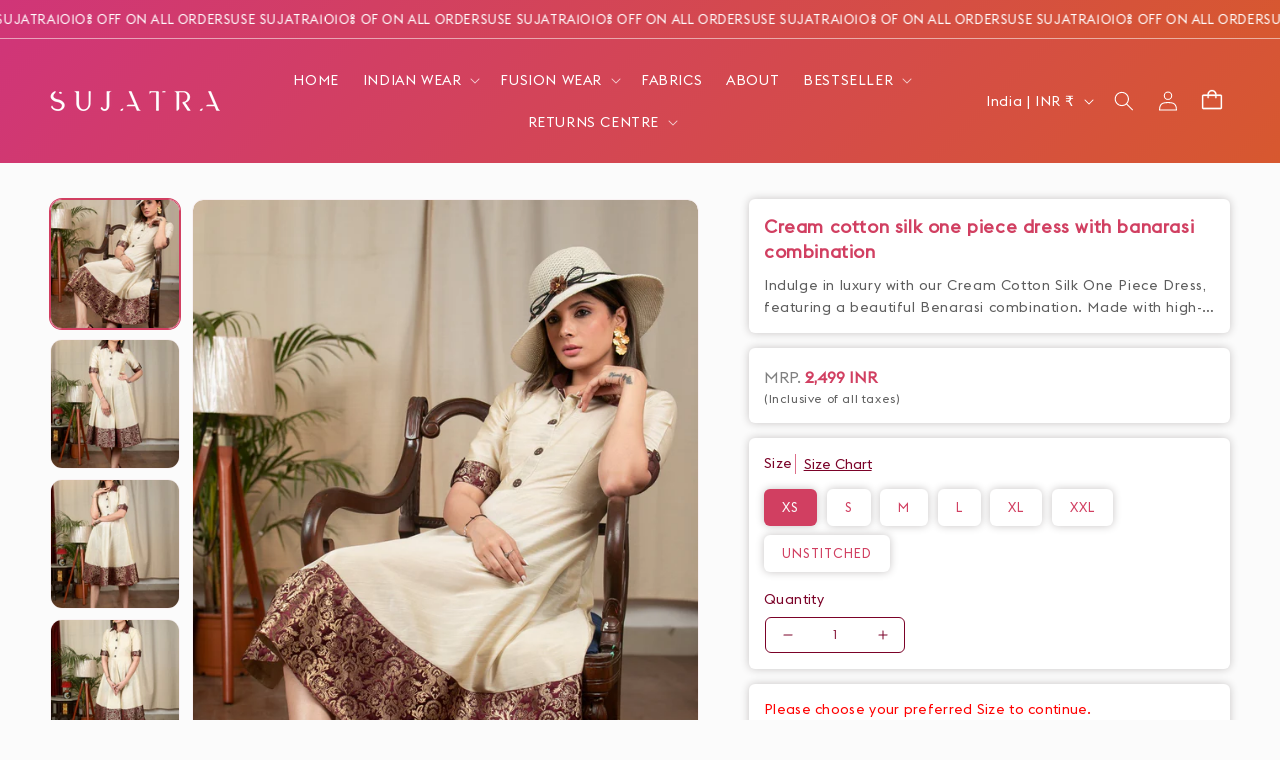

--- FILE ---
content_type: text/html; charset=utf-8
request_url: https://www.sujatra.com/products/cream-cotton-silk-one-piece-dress-with-benarasi-combination
body_size: 49786
content:
<!doctype html>
<html class="js" lang="en">
  <head>






<link rel="preload" as="image" href="//www.sujatra.com/cdn/shop/products/IMG_3624_800x.jpg?v=1648664361">






<link rel="preconnect" href="//fonts.shopifycdn.com/" crossorigin>
<link rel="preconnect" href="//cdn.shopify.com/" crossorigin>
<link rel="preconnect" href="//v.shopify.com/" crossorigin>
<link rel="dns-prefetch" href="//www.sujatra.com" crossorigin>
<link rel="dns-prefetch" href="//sujatra-sarees.myshopify.com" crossorigin>
<link rel="dns-prefetch" href="//cdn.shopify.com" crossorigin>
<link rel="dns-prefetch" href="//v.shopify.com" crossorigin>
<link rel="dns-prefetch" href="//fonts.shopifycdn.com" crossorigin>

<script type="text/javascript"> const observer = new MutationObserver(e => {
  e.forEach(({ addedNodes: e }) => {
    e.forEach(e => {
      if (1 === e.nodeType && "SCRIPT" === e.tagName) {
        // Disable modifications to SCRIPT elements
        // if (e.innerHTML.includes("asyncLoad")) {
        //   e.innerHTML = e.innerHTML.replace("if(window.attachEvent)", "document.addEventListener('asyncLazyLoad',function(event){asyncLoad();});if(window.attachEvent)").replaceAll(", asyncLoad", ", function(){}");
        // }
        // if (e.innerHTML.includes("PreviewBarInjector")) {
        //   e.innerHTML = e.innerHTML.replace("DOMContentLoaded", "asyncLazyLoad");
        // }
      }
      // Keep other modifications for non-script elements
      // if (e.className == 'analytics') {
      //   e.type = 'text/lazyload';
      // }
      // if (e.src.includes("assets/storefront/features") || e.src.includes("assets/shopify_pay") || e.src.includes("connect.facebook.net")) {
      //   e.setAttribute("data-src", e.src);
      //   e.removeAttribute("src");
      // }
    });
  });
});

observer.observe(document.documentElement, { childList: true, subtree: true });
</script>
<!-- <script type="text/javascript"> const observer = new MutationObserver(e => { e.forEach(({ addedNodes: e }) => { e.forEach(e => { 1 === e.nodeType && "SCRIPT" === e.tagName && (e.innerHTML.includes("asyncLoad") && (e.innerHTML = e.innerHTML.replace("if(window.attachEvent)", "document.addEventListener('asyncLazyLoad',function(event){asyncLoad();});if(window.attachEvent)").replaceAll(", asyncLoad", ", function(){}")), e.innerHTML.includes("PreviewBarInjector") && (e.innerHTML = e.innerHTML.replace("DOMContentLoaded", "asyncLazyLoad")), (e.className == 'analytics') && (e.type = 'text/lazyload'),(e.src.includes("assets/storefront/features")||e.src.includes("assets/shopify_pay")||e.src.includes("connect.facebook.net"))&&(e.setAttribute("data-src", e.src), e.removeAttribute("src")))})})});observer.observe(document.documentElement,{childList:!0,subtree:!0})</script>  -->
<!-- <link rel="preload" href="https://cdn.shopify.com/s/files/1/0387/0359/5652/files/main.js?v=1692871732" as="script"> -->
<script src="//cdn.shopify.com/s/files/1/0387/0359/5652/files/main.js?v=1692871732" type="text/javascript"></script>  
<script src="//cdn.shopify.com/s/files/1/0387/0359/5652/files/site.js?v=1692867711" type="text/javascript"></script>


    <meta charset="utf-8">
    <meta http-equiv="X-UA-Compatible" content="IE=edge">
    <meta name="viewport" content="width=device-width,initial-scale=1">
    <meta name="theme-color" content="">
    <link rel="canonical" href="https://www.sujatra.com/products/cream-cotton-silk-one-piece-dress-with-benarasi-combination"><link rel="preconnect" href="https://fonts.shopifycdn.com" crossorigin><title>
      Cream cotton silk one piece dress with banarasi combination
 &ndash; Sujatra</title>

    
      <meta name="description" content="Material &amp;amp; CareCotton Silk Length - 42 Inch Sizes are garment sizes. Comparatively larger than other brands. Check with a fitting garment to select your size   Delivered in 7-10 Days Easy returnCOD Available">
    

    

<meta property="og:site_name" content="Sujatra">
<meta property="og:url" content="https://www.sujatra.com/products/cream-cotton-silk-one-piece-dress-with-benarasi-combination">
<meta property="og:title" content="Cream cotton silk one piece dress with banarasi combination">
<meta property="og:type" content="product">
<meta property="og:description" content="Material &amp;amp; CareCotton Silk Length - 42 Inch Sizes are garment sizes. Comparatively larger than other brands. Check with a fitting garment to select your size   Delivered in 7-10 Days Easy returnCOD Available"><meta property="og:image" content="http://www.sujatra.com/cdn/shop/products/IMG_3624.jpg?v=1648664361">
  <meta property="og:image:secure_url" content="https://www.sujatra.com/cdn/shop/products/IMG_3624.jpg?v=1648664361">
  <meta property="og:image:width" content="1463">
  <meta property="og:image:height" content="2048"><meta property="og:price:amount" content="2,499.00">
  <meta property="og:price:currency" content="INR"><meta name="twitter:card" content="summary_large_image">
<meta name="twitter:title" content="Cream cotton silk one piece dress with banarasi combination">
<meta name="twitter:description" content="Material &amp;amp; CareCotton Silk Length - 42 Inch Sizes are garment sizes. Comparatively larger than other brands. Check with a fitting garment to select your size   Delivered in 7-10 Days Easy returnCOD Available">


    <script src="//www.sujatra.com/cdn/shop/t/32/assets/constants.js?v=132983761750457495441768828240" defer="defer"></script>
    <script src="//www.sujatra.com/cdn/shop/t/32/assets/pubsub.js?v=25310214064522200911768828240" defer="defer"></script>
    <script src="//www.sujatra.com/cdn/shop/t/32/assets/global.js?v=169198765927408611241768828240" defer="defer"></script>
    <script src="//www.sujatra.com/cdn/shop/t/32/assets/details-disclosure.js?v=144350852041546147581768828240" defer="defer"></script>
    <script src="//www.sujatra.com/cdn/shop/t/32/assets/details-modal.js?v=25581673532751508451768828240" defer="defer"></script>
    <script src="//www.sujatra.com/cdn/shop/t/32/assets/search-form.js?v=133129549252120666541768828240" defer="defer"></script>
        <script src="//www.sujatra.com/cdn/shop/t/32/assets/custom.js?v=111603181540343972631768828240" defer="defer"></script><script>window.performance && window.performance.mark && window.performance.mark('shopify.content_for_header.start');</script><meta name="google-site-verification" content="zMlYO7wiyCd-H0SXdBlM0NffoHasKtRRHDCTb83s7Nw">
<meta name="google-site-verification" content="Qjl7x7TYzCRQLuZVLUWhm64OS_j9wkbPpHUFEEJZkkU">
<meta name="facebook-domain-verification" content="chvva63y3jxxzvzvkaoh6h0h7yb41p">
<meta name="facebook-domain-verification" content="e1rav7ez8knwxw9ojkokk8nqiom1fb">
<meta id="shopify-digital-wallet" name="shopify-digital-wallet" content="/8793716/digital_wallets/dialog">
<link rel="alternate" type="application/json+oembed" href="https://www.sujatra.com/products/cream-cotton-silk-one-piece-dress-with-benarasi-combination.oembed">
<script async="async" src="/checkouts/internal/preloads.js?locale=en-IN"></script>
<script id="shopify-features" type="application/json">{"accessToken":"c83b13567b445a5dfb5e85e2891c87ca","betas":["rich-media-storefront-analytics"],"domain":"www.sujatra.com","predictiveSearch":true,"shopId":8793716,"locale":"en"}</script>
<script>var Shopify = Shopify || {};
Shopify.shop = "sujatra-sarees.myshopify.com";
Shopify.locale = "en";
Shopify.currency = {"active":"INR","rate":"1.0"};
Shopify.country = "IN";
Shopify.theme = {"name":"11:11 x Sujatra - Bed's Playground Updated","id":132458545249,"schema_name":"Dawn","schema_version":"15.4.0","theme_store_id":887,"role":"main"};
Shopify.theme.handle = "null";
Shopify.theme.style = {"id":null,"handle":null};
Shopify.cdnHost = "www.sujatra.com/cdn";
Shopify.routes = Shopify.routes || {};
Shopify.routes.root = "/";</script>
<script type="module">!function(o){(o.Shopify=o.Shopify||{}).modules=!0}(window);</script>
<script>!function(o){function n(){var o=[];function n(){o.push(Array.prototype.slice.apply(arguments))}return n.q=o,n}var t=o.Shopify=o.Shopify||{};t.loadFeatures=n(),t.autoloadFeatures=n()}(window);</script>
<script id="shop-js-analytics" type="application/json">{"pageType":"product"}</script>
<script defer="defer" async type="module" src="//www.sujatra.com/cdn/shopifycloud/shop-js/modules/v2/client.init-shop-cart-sync_BN7fPSNr.en.esm.js"></script>
<script defer="defer" async type="module" src="//www.sujatra.com/cdn/shopifycloud/shop-js/modules/v2/chunk.common_Cbph3Kss.esm.js"></script>
<script defer="defer" async type="module" src="//www.sujatra.com/cdn/shopifycloud/shop-js/modules/v2/chunk.modal_DKumMAJ1.esm.js"></script>
<script type="module">
  await import("//www.sujatra.com/cdn/shopifycloud/shop-js/modules/v2/client.init-shop-cart-sync_BN7fPSNr.en.esm.js");
await import("//www.sujatra.com/cdn/shopifycloud/shop-js/modules/v2/chunk.common_Cbph3Kss.esm.js");
await import("//www.sujatra.com/cdn/shopifycloud/shop-js/modules/v2/chunk.modal_DKumMAJ1.esm.js");

  window.Shopify.SignInWithShop?.initShopCartSync?.({"fedCMEnabled":true,"windoidEnabled":true});

</script>
<script>(function() {
  var isLoaded = false;
  function asyncLoad() {
    if (isLoaded) return;
    isLoaded = true;
    var urls = ["https:\/\/trust.conversionbear.com\/script?app=trust_badge\u0026shop=sujatra-sarees.myshopify.com","https:\/\/logisy.s3.amazonaws.com\/logisy-theme.js?shop=sujatra-sarees.myshopify.com","https:\/\/sr-cdn.shiprocket.in\/sr-promise\/static\/uc.js?channel_id=4\u0026sr_company_id=5507461\u0026shop=sujatra-sarees.myshopify.com","https:\/\/sr-cdn.shiprocket.in\/sr-promise\/static\/uc.js?channel_id=4\u0026sr_company_id=34895\u0026shop=sujatra-sarees.myshopify.com"];
    for (var i = 0; i < urls.length; i++) {
      var s = document.createElement('script');
      s.type = 'text/javascript';
      s.async = true;
      s.src = urls[i];
      var x = document.getElementsByTagName('script')[0];
      x.parentNode.insertBefore(s, x);
    }
  };
  if(window.attachEvent) {
    window.attachEvent('onload', asyncLoad);
  } else {
    window.addEventListener('load', asyncLoad, false);
  }
})();</script>
<script id="__st">var __st={"a":8793716,"offset":19800,"reqid":"e2ac4c5d-dac4-47b7-bd2c-d9b369f8497b-1769906530","pageurl":"www.sujatra.com\/products\/cream-cotton-silk-one-piece-dress-with-benarasi-combination","u":"35c2d7b79af6","p":"product","rtyp":"product","rid":6767979724897};</script>
<script>window.ShopifyPaypalV4VisibilityTracking = true;</script>
<script id="captcha-bootstrap">!function(){'use strict';const t='contact',e='account',n='new_comment',o=[[t,t],['blogs',n],['comments',n],[t,'customer']],c=[[e,'customer_login'],[e,'guest_login'],[e,'recover_customer_password'],[e,'create_customer']],r=t=>t.map((([t,e])=>`form[action*='/${t}']:not([data-nocaptcha='true']) input[name='form_type'][value='${e}']`)).join(','),a=t=>()=>t?[...document.querySelectorAll(t)].map((t=>t.form)):[];function s(){const t=[...o],e=r(t);return a(e)}const i='password',u='form_key',d=['recaptcha-v3-token','g-recaptcha-response','h-captcha-response',i],f=()=>{try{return window.sessionStorage}catch{return}},m='__shopify_v',_=t=>t.elements[u];function p(t,e,n=!1){try{const o=window.sessionStorage,c=JSON.parse(o.getItem(e)),{data:r}=function(t){const{data:e,action:n}=t;return t[m]||n?{data:e,action:n}:{data:t,action:n}}(c);for(const[e,n]of Object.entries(r))t.elements[e]&&(t.elements[e].value=n);n&&o.removeItem(e)}catch(o){console.error('form repopulation failed',{error:o})}}const l='form_type',E='cptcha';function T(t){t.dataset[E]=!0}const w=window,h=w.document,L='Shopify',v='ce_forms',y='captcha';let A=!1;((t,e)=>{const n=(g='f06e6c50-85a8-45c8-87d0-21a2b65856fe',I='https://cdn.shopify.com/shopifycloud/storefront-forms-hcaptcha/ce_storefront_forms_captcha_hcaptcha.v1.5.2.iife.js',D={infoText:'Protected by hCaptcha',privacyText:'Privacy',termsText:'Terms'},(t,e,n)=>{const o=w[L][v],c=o.bindForm;if(c)return c(t,g,e,D).then(n);var r;o.q.push([[t,g,e,D],n]),r=I,A||(h.body.append(Object.assign(h.createElement('script'),{id:'captcha-provider',async:!0,src:r})),A=!0)});var g,I,D;w[L]=w[L]||{},w[L][v]=w[L][v]||{},w[L][v].q=[],w[L][y]=w[L][y]||{},w[L][y].protect=function(t,e){n(t,void 0,e),T(t)},Object.freeze(w[L][y]),function(t,e,n,w,h,L){const[v,y,A,g]=function(t,e,n){const i=e?o:[],u=t?c:[],d=[...i,...u],f=r(d),m=r(i),_=r(d.filter((([t,e])=>n.includes(e))));return[a(f),a(m),a(_),s()]}(w,h,L),I=t=>{const e=t.target;return e instanceof HTMLFormElement?e:e&&e.form},D=t=>v().includes(t);t.addEventListener('submit',(t=>{const e=I(t);if(!e)return;const n=D(e)&&!e.dataset.hcaptchaBound&&!e.dataset.recaptchaBound,o=_(e),c=g().includes(e)&&(!o||!o.value);(n||c)&&t.preventDefault(),c&&!n&&(function(t){try{if(!f())return;!function(t){const e=f();if(!e)return;const n=_(t);if(!n)return;const o=n.value;o&&e.removeItem(o)}(t);const e=Array.from(Array(32),(()=>Math.random().toString(36)[2])).join('');!function(t,e){_(t)||t.append(Object.assign(document.createElement('input'),{type:'hidden',name:u})),t.elements[u].value=e}(t,e),function(t,e){const n=f();if(!n)return;const o=[...t.querySelectorAll(`input[type='${i}']`)].map((({name:t})=>t)),c=[...d,...o],r={};for(const[a,s]of new FormData(t).entries())c.includes(a)||(r[a]=s);n.setItem(e,JSON.stringify({[m]:1,action:t.action,data:r}))}(t,e)}catch(e){console.error('failed to persist form',e)}}(e),e.submit())}));const S=(t,e)=>{t&&!t.dataset[E]&&(n(t,e.some((e=>e===t))),T(t))};for(const o of['focusin','change'])t.addEventListener(o,(t=>{const e=I(t);D(e)&&S(e,y())}));const B=e.get('form_key'),M=e.get(l),P=B&&M;t.addEventListener('DOMContentLoaded',(()=>{const t=y();if(P)for(const e of t)e.elements[l].value===M&&p(e,B);[...new Set([...A(),...v().filter((t=>'true'===t.dataset.shopifyCaptcha))])].forEach((e=>S(e,t)))}))}(h,new URLSearchParams(w.location.search),n,t,e,['guest_login'])})(!1,!0)}();</script>
<script integrity="sha256-4kQ18oKyAcykRKYeNunJcIwy7WH5gtpwJnB7kiuLZ1E=" data-source-attribution="shopify.loadfeatures" defer="defer" src="//www.sujatra.com/cdn/shopifycloud/storefront/assets/storefront/load_feature-a0a9edcb.js" crossorigin="anonymous"></script>
<script data-source-attribution="shopify.dynamic_checkout.dynamic.init">var Shopify=Shopify||{};Shopify.PaymentButton=Shopify.PaymentButton||{isStorefrontPortableWallets:!0,init:function(){window.Shopify.PaymentButton.init=function(){};var t=document.createElement("script");t.src="https://www.sujatra.com/cdn/shopifycloud/portable-wallets/latest/portable-wallets.en.js",t.type="module",document.head.appendChild(t)}};
</script>
<script data-source-attribution="shopify.dynamic_checkout.buyer_consent">
  function portableWalletsHideBuyerConsent(e){var t=document.getElementById("shopify-buyer-consent"),n=document.getElementById("shopify-subscription-policy-button");t&&n&&(t.classList.add("hidden"),t.setAttribute("aria-hidden","true"),n.removeEventListener("click",e))}function portableWalletsShowBuyerConsent(e){var t=document.getElementById("shopify-buyer-consent"),n=document.getElementById("shopify-subscription-policy-button");t&&n&&(t.classList.remove("hidden"),t.removeAttribute("aria-hidden"),n.addEventListener("click",e))}window.Shopify?.PaymentButton&&(window.Shopify.PaymentButton.hideBuyerConsent=portableWalletsHideBuyerConsent,window.Shopify.PaymentButton.showBuyerConsent=portableWalletsShowBuyerConsent);
</script>
<script data-source-attribution="shopify.dynamic_checkout.cart.bootstrap">document.addEventListener("DOMContentLoaded",(function(){function t(){return document.querySelector("shopify-accelerated-checkout-cart, shopify-accelerated-checkout")}if(t())Shopify.PaymentButton.init();else{new MutationObserver((function(e,n){t()&&(Shopify.PaymentButton.init(),n.disconnect())})).observe(document.body,{childList:!0,subtree:!0})}}));
</script>
<script id='scb4127' type='text/javascript' async='' src='https://www.sujatra.com/cdn/shopifycloud/privacy-banner/storefront-banner.js'></script><script id="sections-script" data-sections="header" defer="defer" src="//www.sujatra.com/cdn/shop/t/32/compiled_assets/scripts.js?v=21307"></script>
<script>window.performance && window.performance.mark && window.performance.mark('shopify.content_for_header.end');</script>


    <style data-shopify>
      @font-face {
  font-family: Poppins;
  font-weight: 400;
  font-style: normal;
  font-display: swap;
  src: url("//www.sujatra.com/cdn/fonts/poppins/poppins_n4.0ba78fa5af9b0e1a374041b3ceaadf0a43b41362.woff2") format("woff2"),
       url("//www.sujatra.com/cdn/fonts/poppins/poppins_n4.214741a72ff2596839fc9760ee7a770386cf16ca.woff") format("woff");
}

      @font-face {
  font-family: Poppins;
  font-weight: 700;
  font-style: normal;
  font-display: swap;
  src: url("//www.sujatra.com/cdn/fonts/poppins/poppins_n7.56758dcf284489feb014a026f3727f2f20a54626.woff2") format("woff2"),
       url("//www.sujatra.com/cdn/fonts/poppins/poppins_n7.f34f55d9b3d3205d2cd6f64955ff4b36f0cfd8da.woff") format("woff");
}

      @font-face {
  font-family: Poppins;
  font-weight: 400;
  font-style: italic;
  font-display: swap;
  src: url("//www.sujatra.com/cdn/fonts/poppins/poppins_i4.846ad1e22474f856bd6b81ba4585a60799a9f5d2.woff2") format("woff2"),
       url("//www.sujatra.com/cdn/fonts/poppins/poppins_i4.56b43284e8b52fc64c1fd271f289a39e8477e9ec.woff") format("woff");
}

      @font-face {
  font-family: Poppins;
  font-weight: 700;
  font-style: italic;
  font-display: swap;
  src: url("//www.sujatra.com/cdn/fonts/poppins/poppins_i7.42fd71da11e9d101e1e6c7932199f925f9eea42d.woff2") format("woff2"),
       url("//www.sujatra.com/cdn/fonts/poppins/poppins_i7.ec8499dbd7616004e21155106d13837fff4cf556.woff") format("woff");
}

      @font-face {
  font-family: Poppins;
  font-weight: 600;
  font-style: normal;
  font-display: swap;
  src: url("//www.sujatra.com/cdn/fonts/poppins/poppins_n6.aa29d4918bc243723d56b59572e18228ed0786f6.woff2") format("woff2"),
       url("//www.sujatra.com/cdn/fonts/poppins/poppins_n6.5f815d845fe073750885d5b7e619ee00e8111208.woff") format("woff");
}


      
        :root,
        .color-scheme-1 {
          --color-background: 255,255,255;
        
          --gradient-background: #ffffff;
        

        

        --color-foreground: 18,18,18;
        --color-background-contrast: 191,191,191;
        --color-shadow: 18,18,18;
        --color-button: 18,18,18;
        --color-button-text: 255,255,255;
        --color-secondary-button: 255,255,255;
        --color-secondary-button-text: 18,18,18;
        --color-link: 18,18,18;
        --color-badge-foreground: 18,18,18;
        --color-badge-background: 255,255,255;
        --color-badge-border: 18,18,18;
        --payment-terms-background-color: rgb(255 255 255);
      }
      
        
        .color-scheme-2 {
          --color-background: 243,243,243;
        
          --gradient-background: #f3f3f3;
        

        

        --color-foreground: 18,18,18;
        --color-background-contrast: 179,179,179;
        --color-shadow: 18,18,18;
        --color-button: 18,18,18;
        --color-button-text: 243,243,243;
        --color-secondary-button: 243,243,243;
        --color-secondary-button-text: 18,18,18;
        --color-link: 18,18,18;
        --color-badge-foreground: 18,18,18;
        --color-badge-background: 243,243,243;
        --color-badge-border: 18,18,18;
        --payment-terms-background-color: rgb(243 243 243);
      }
      
        
        .color-scheme-3 {
          --color-background: 36,40,51;
        
          --gradient-background: #242833;
        

        

        --color-foreground: 255,255,255;
        --color-background-contrast: 47,52,66;
        --color-shadow: 18,18,18;
        --color-button: 255,255,255;
        --color-button-text: 0,0,0;
        --color-secondary-button: 36,40,51;
        --color-secondary-button-text: 255,255,255;
        --color-link: 255,255,255;
        --color-badge-foreground: 255,255,255;
        --color-badge-background: 36,40,51;
        --color-badge-border: 255,255,255;
        --payment-terms-background-color: rgb(36 40 51);
      }
      
        
        .color-scheme-4 {
          --color-background: 18,18,18;
        
          --gradient-background: #121212;
        

        

        --color-foreground: 255,251,244;
        --color-background-contrast: 146,146,146;
        --color-shadow: 18,18,18;
        --color-button: 255,251,244;
        --color-button-text: 18,18,18;
        --color-secondary-button: 18,18,18;
        --color-secondary-button-text: 255,251,244;
        --color-link: 255,251,244;
        --color-badge-foreground: 255,251,244;
        --color-badge-background: 18,18,18;
        --color-badge-border: 255,251,244;
        --payment-terms-background-color: rgb(18 18 18);
      }
      
        
        .color-scheme-5 {
          --color-background: 51,79,180;
        
          --gradient-background: #334fb4;
        

        

        --color-foreground: 255,255,255;
        --color-background-contrast: 23,35,81;
        --color-shadow: 18,18,18;
        --color-button: 255,255,255;
        --color-button-text: 51,79,180;
        --color-secondary-button: 51,79,180;
        --color-secondary-button-text: 255,255,255;
        --color-link: 255,255,255;
        --color-badge-foreground: 255,255,255;
        --color-badge-background: 51,79,180;
        --color-badge-border: 255,255,255;
        --payment-terms-background-color: rgb(51 79 180);
      }
      
        
        .color-scheme-20a27902-5227-4200-ac1d-7cc9b14d0db7 {
          --color-background: 255,255,255;
        
          --gradient-background: #ffffff;
        

        

        --color-foreground: 18,18,18;
        --color-background-contrast: 191,191,191;
        --color-shadow: 18,18,18;
        --color-button: 18,18,18;
        --color-button-text: 255,255,255;
        --color-secondary-button: 255,255,255;
        --color-secondary-button-text: 18,18,18;
        --color-link: 18,18,18;
        --color-badge-foreground: 18,18,18;
        --color-badge-background: 255,255,255;
        --color-badge-border: 18,18,18;
        --payment-terms-background-color: rgb(255 255 255);
      }
      
        
        .color-scheme-9693ccd1-70ab-447f-86bd-0a3bee2fe26d {
          --color-background: 144,3,48;
        
          --gradient-background: #900330;
        

        

        --color-foreground: 255,242,219;
        --color-background-contrast: 169,4,56;
        --color-shadow: 255,242,219;
        --color-button: 255,242,219;
        --color-button-text: 144,3,48;
        --color-secondary-button: 144,3,48;
        --color-secondary-button-text: 255,242,219;
        --color-link: 255,242,219;
        --color-badge-foreground: 255,242,219;
        --color-badge-background: 144,3,48;
        --color-badge-border: 255,242,219;
        --payment-terms-background-color: rgb(144 3 48);
      }
      
        
        .color-scheme-6f1a3114-eba5-4840-8097-76d9fdeb2ba7 {
          --color-background: 0,0,0;
        
          --gradient-background: rgba(0,0,0,0);
        

        

        --color-foreground: 255,255,255;
        --color-background-contrast: 128,128,128;
        --color-shadow: 255,255,255;
        --color-button: 255,255,255;
        --color-button-text: 18,18,18;
        --color-secondary-button: 0,0,0;
        --color-secondary-button-text: 255,255,255;
        --color-link: 255,255,255;
        --color-badge-foreground: 255,255,255;
        --color-badge-background: 0,0,0;
        --color-badge-border: 255,255,255;
        --payment-terms-background-color: rgb(0 0 0);
      }
      
        
        .color-scheme-c2769849-630a-4315-85ea-585f17971533 {
          --color-background: 251,251,251;
        
          --gradient-background: #fbfbfb;
        

        

        --color-foreground: 209,63,97;
        --color-background-contrast: 187,187,187;
        --color-shadow: 209,63,97;
        --color-button: 209,63,97;
        --color-button-text: 255,251,244;
        --color-secondary-button: 251,251,251;
        --color-secondary-button-text: 209,63,97;
        --color-link: 209,63,97;
        --color-badge-foreground: 209,63,97;
        --color-badge-background: 251,251,251;
        --color-badge-border: 209,63,97;
        --payment-terms-background-color: rgb(251 251 251);
      }
      

      body, .color-scheme-1, .color-scheme-2, .color-scheme-3, .color-scheme-4, .color-scheme-5, .color-scheme-20a27902-5227-4200-ac1d-7cc9b14d0db7, .color-scheme-9693ccd1-70ab-447f-86bd-0a3bee2fe26d, .color-scheme-6f1a3114-eba5-4840-8097-76d9fdeb2ba7, .color-scheme-c2769849-630a-4315-85ea-585f17971533 {
        color: rgba(var(--color-foreground), 0.75);
        background-color: rgb(var(--color-background));
      }

      :root {
        --font-body-family: Poppins, sans-serif;
        --font-body-style: normal;
        --font-body-weight: 400;
        --font-body-weight-bold: 700;

        --font-heading-family: Poppins, sans-serif;
        --font-heading-style: normal;
        --font-heading-weight: 600;

        --font-body-scale: 1.0;
        --font-heading-scale: 1.0;

        --media-padding: px;
        --media-border-opacity: 0.05;
        --media-border-width: 1px;
        --media-radius: 12px;
        --media-shadow-opacity: 0.0;
        --media-shadow-horizontal-offset: 0px;
        --media-shadow-vertical-offset: 4px;
        --media-shadow-blur-radius: 5px;
        --media-shadow-visible: 0;

        --page-width: 160rem;
        --page-width-margin: 0rem;

        --product-card-image-padding: 0.0rem;
        --product-card-corner-radius: 0.0rem;
        --product-card-text-alignment: left;
        --product-card-border-width: 0.0rem;
        --product-card-border-opacity: 0.1;
        --product-card-shadow-opacity: 0.0;
        --product-card-shadow-visible: 0;
        --product-card-shadow-horizontal-offset: 0.0rem;
        --product-card-shadow-vertical-offset: 0.4rem;
        --product-card-shadow-blur-radius: 0.5rem;

        --collection-card-image-padding: 0.0rem;
        --collection-card-corner-radius: 0.0rem;
        --collection-card-text-alignment: left;
        --collection-card-border-width: 0.0rem;
        --collection-card-border-opacity: 0.1;
        --collection-card-shadow-opacity: 0.0;
        --collection-card-shadow-visible: 0;
        --collection-card-shadow-horizontal-offset: 0.0rem;
        --collection-card-shadow-vertical-offset: 0.4rem;
        --collection-card-shadow-blur-radius: 0.5rem;

        --blog-card-image-padding: 0.0rem;
        --blog-card-corner-radius: 0.0rem;
        --blog-card-text-alignment: left;
        --blog-card-border-width: 0.0rem;
        --blog-card-border-opacity: 0.1;
        --blog-card-shadow-opacity: 0.0;
        --blog-card-shadow-visible: 0;
        --blog-card-shadow-horizontal-offset: 0.0rem;
        --blog-card-shadow-vertical-offset: 0.4rem;
        --blog-card-shadow-blur-radius: 0.5rem;

        --badge-corner-radius: 4.0rem;

        --popup-border-width: 1px;
        --popup-border-opacity: 0.1;
        --popup-corner-radius: 0px;
        --popup-shadow-opacity: 0.05;
        --popup-shadow-horizontal-offset: 0px;
        --popup-shadow-vertical-offset: 4px;
        --popup-shadow-blur-radius: 5px;

        --drawer-border-width: 1px;
        --drawer-border-opacity: 0.1;
        --drawer-shadow-opacity: 0.0;
        --drawer-shadow-horizontal-offset: 0px;
        --drawer-shadow-vertical-offset: 4px;
        --drawer-shadow-blur-radius: 5px;

        --spacing-sections-desktop: 0px;
        --spacing-sections-mobile: 0px;

        --grid-desktop-vertical-spacing: 16px;
        --grid-desktop-horizontal-spacing: 16px;
        --grid-mobile-vertical-spacing: 8px;
        --grid-mobile-horizontal-spacing: 8px;

        --text-boxes-border-opacity: 0.1;
        --text-boxes-border-width: 0px;
        --text-boxes-radius: 0px;
        --text-boxes-shadow-opacity: 0.0;
        --text-boxes-shadow-visible: 0;
        --text-boxes-shadow-horizontal-offset: 0px;
        --text-boxes-shadow-vertical-offset: 4px;
        --text-boxes-shadow-blur-radius: 5px;

        --buttons-radius: 8px;
        --buttons-radius-outset: 9px;
        --buttons-border-width: 1px;
        --buttons-border-opacity: 1.0;
        --buttons-shadow-opacity: 0.0;
        --buttons-shadow-visible: 0;
        --buttons-shadow-horizontal-offset: 0px;
        --buttons-shadow-vertical-offset: 4px;
        --buttons-shadow-blur-radius: 5px;
        --buttons-border-offset: 0.3px;

        --inputs-radius: 8px;
        --inputs-border-width: 1px;
        --inputs-border-opacity: 0.55;
        --inputs-shadow-opacity: 0.0;
        --inputs-shadow-horizontal-offset: 0px;
        --inputs-margin-offset: 0px;
        --inputs-shadow-vertical-offset: 4px;
        --inputs-shadow-blur-radius: 5px;
        --inputs-radius-outset: 9px;

        --variant-pills-radius: 6px;
        --variant-pills-border-width: 0px;
        --variant-pills-border-opacity: 0.55;
        --variant-pills-shadow-opacity: 0.0;
        --variant-pills-shadow-horizontal-offset: 0px;
        --variant-pills-shadow-vertical-offset: 0px;
        --variant-pills-shadow-blur-radius: 5px;
      }

      *,
      *::before,
      *::after {
        box-sizing: inherit;
      }

      html {
        box-sizing: border-box;
        font-size: calc(var(--font-body-scale) * 62.5%);
        height: 100%;
      }

      body {
        display: grid;
        grid-template-rows: auto auto 1fr auto;
        grid-template-columns: 100%;
        min-height: 100%;
        margin: 0;
        font-size: 1.5rem;
        letter-spacing: 0.06rem;
        line-height: calc(1 + 0.8 / var(--font-body-scale));
        font-family: var(--font-body-family);
        font-style: var(--font-body-style);
        font-weight: var(--font-body-weight);
      }

      @media screen and (min-width: 750px) {
        body {
          font-size: 1.6rem;
        }
      }
    </style>

    <link href="//www.sujatra.com/cdn/shop/t/32/assets/base.css?v=115080664333940315921768828240" rel="stylesheet" type="text/css" media="all" />
    <link href="//www.sujatra.com/cdn/shop/t/32/assets/custom.css?v=49851873449096871051769496835" rel="stylesheet" type="text/css" media="all" />

    <link rel="stylesheet" href="//www.sujatra.com/cdn/shop/t/32/assets/component-cart-items.css?v=129676515983243351071768828240" media="print" onload="this.media='all'">


<link
  rel="stylesheet"
  href="https://fonts.cdnfonts.com/css/euclid-flex"
  media="print"
  onload="this.media='all'"><link href="//www.sujatra.com/cdn/shop/t/32/assets/component-cart-drawer.css?v=19853255856720304791768828240" rel="stylesheet" type="text/css" media="all" />
      <link href="//www.sujatra.com/cdn/shop/t/32/assets/component-cart.css?v=164708765130180853531768828240" rel="stylesheet" type="text/css" media="all" />
      <link href="//www.sujatra.com/cdn/shop/t/32/assets/component-totals.css?v=15906652033866631521768828240" rel="stylesheet" type="text/css" media="all" />
      <link href="//www.sujatra.com/cdn/shop/t/32/assets/component-price.css?v=47596247576480123001768828240" rel="stylesheet" type="text/css" media="all" />
      <link href="//www.sujatra.com/cdn/shop/t/32/assets/component-discounts.css?v=152760482443307489271768828240" rel="stylesheet" type="text/css" media="all" />

      <link rel="preload" as="font" href="//www.sujatra.com/cdn/fonts/poppins/poppins_n4.0ba78fa5af9b0e1a374041b3ceaadf0a43b41362.woff2" type="font/woff2" crossorigin>
      

      <link rel="preload" as="font" href="//www.sujatra.com/cdn/fonts/poppins/poppins_n6.aa29d4918bc243723d56b59572e18228ed0786f6.woff2" type="font/woff2" crossorigin>
      
<link href="//www.sujatra.com/cdn/shop/t/32/assets/component-localization-form.css?v=170315343355214948141768828240" rel="stylesheet" type="text/css" media="all" />
      <script src="//www.sujatra.com/cdn/shop/t/32/assets/localization-form.js?v=144176611646395275351768828240" defer="defer"></script><link
        rel="stylesheet"
        href="//www.sujatra.com/cdn/shop/t/32/assets/component-predictive-search.css?v=118923337488134913561768828240"
        media="print"
        onload="this.media='all'"
      ><script>
      if (Shopify.designMode) {
        document.documentElement.classList.add('shopify-design-mode');
      }
    </script>

<link rel="preload" as="style" href="https://cdn.jsdelivr.net/npm/slick-carousel@1.8.1/slick/slick.css" onload="this.rel='stylesheet'">
<script src="https://ajax.googleapis.com/ajax/libs/jquery/3.7.1/jquery.min.js"></script>
<script type="text/javascript" src="//cdn.jsdelivr.net/npm/slick-carousel@1.8.1/slick/slick.min.js"></script>
  <link href="https://monorail-edge.shopifysvc.com" rel="dns-prefetch">
<script>(function(){if ("sendBeacon" in navigator && "performance" in window) {try {var session_token_from_headers = performance.getEntriesByType('navigation')[0].serverTiming.find(x => x.name == '_s').description;} catch {var session_token_from_headers = undefined;}var session_cookie_matches = document.cookie.match(/_shopify_s=([^;]*)/);var session_token_from_cookie = session_cookie_matches && session_cookie_matches.length === 2 ? session_cookie_matches[1] : "";var session_token = session_token_from_headers || session_token_from_cookie || "";function handle_abandonment_event(e) {var entries = performance.getEntries().filter(function(entry) {return /monorail-edge.shopifysvc.com/.test(entry.name);});if (!window.abandonment_tracked && entries.length === 0) {window.abandonment_tracked = true;var currentMs = Date.now();var navigation_start = performance.timing.navigationStart;var payload = {shop_id: 8793716,url: window.location.href,navigation_start,duration: currentMs - navigation_start,session_token,page_type: "product"};window.navigator.sendBeacon("https://monorail-edge.shopifysvc.com/v1/produce", JSON.stringify({schema_id: "online_store_buyer_site_abandonment/1.1",payload: payload,metadata: {event_created_at_ms: currentMs,event_sent_at_ms: currentMs}}));}}window.addEventListener('pagehide', handle_abandonment_event);}}());</script>
<script id="web-pixels-manager-setup">(function e(e,d,r,n,o){if(void 0===o&&(o={}),!Boolean(null===(a=null===(i=window.Shopify)||void 0===i?void 0:i.analytics)||void 0===a?void 0:a.replayQueue)){var i,a;window.Shopify=window.Shopify||{};var t=window.Shopify;t.analytics=t.analytics||{};var s=t.analytics;s.replayQueue=[],s.publish=function(e,d,r){return s.replayQueue.push([e,d,r]),!0};try{self.performance.mark("wpm:start")}catch(e){}var l=function(){var e={modern:/Edge?\/(1{2}[4-9]|1[2-9]\d|[2-9]\d{2}|\d{4,})\.\d+(\.\d+|)|Firefox\/(1{2}[4-9]|1[2-9]\d|[2-9]\d{2}|\d{4,})\.\d+(\.\d+|)|Chrom(ium|e)\/(9{2}|\d{3,})\.\d+(\.\d+|)|(Maci|X1{2}).+ Version\/(15\.\d+|(1[6-9]|[2-9]\d|\d{3,})\.\d+)([,.]\d+|)( \(\w+\)|)( Mobile\/\w+|) Safari\/|Chrome.+OPR\/(9{2}|\d{3,})\.\d+\.\d+|(CPU[ +]OS|iPhone[ +]OS|CPU[ +]iPhone|CPU IPhone OS|CPU iPad OS)[ +]+(15[._]\d+|(1[6-9]|[2-9]\d|\d{3,})[._]\d+)([._]\d+|)|Android:?[ /-](13[3-9]|1[4-9]\d|[2-9]\d{2}|\d{4,})(\.\d+|)(\.\d+|)|Android.+Firefox\/(13[5-9]|1[4-9]\d|[2-9]\d{2}|\d{4,})\.\d+(\.\d+|)|Android.+Chrom(ium|e)\/(13[3-9]|1[4-9]\d|[2-9]\d{2}|\d{4,})\.\d+(\.\d+|)|SamsungBrowser\/([2-9]\d|\d{3,})\.\d+/,legacy:/Edge?\/(1[6-9]|[2-9]\d|\d{3,})\.\d+(\.\d+|)|Firefox\/(5[4-9]|[6-9]\d|\d{3,})\.\d+(\.\d+|)|Chrom(ium|e)\/(5[1-9]|[6-9]\d|\d{3,})\.\d+(\.\d+|)([\d.]+$|.*Safari\/(?![\d.]+ Edge\/[\d.]+$))|(Maci|X1{2}).+ Version\/(10\.\d+|(1[1-9]|[2-9]\d|\d{3,})\.\d+)([,.]\d+|)( \(\w+\)|)( Mobile\/\w+|) Safari\/|Chrome.+OPR\/(3[89]|[4-9]\d|\d{3,})\.\d+\.\d+|(CPU[ +]OS|iPhone[ +]OS|CPU[ +]iPhone|CPU IPhone OS|CPU iPad OS)[ +]+(10[._]\d+|(1[1-9]|[2-9]\d|\d{3,})[._]\d+)([._]\d+|)|Android:?[ /-](13[3-9]|1[4-9]\d|[2-9]\d{2}|\d{4,})(\.\d+|)(\.\d+|)|Mobile Safari.+OPR\/([89]\d|\d{3,})\.\d+\.\d+|Android.+Firefox\/(13[5-9]|1[4-9]\d|[2-9]\d{2}|\d{4,})\.\d+(\.\d+|)|Android.+Chrom(ium|e)\/(13[3-9]|1[4-9]\d|[2-9]\d{2}|\d{4,})\.\d+(\.\d+|)|Android.+(UC? ?Browser|UCWEB|U3)[ /]?(15\.([5-9]|\d{2,})|(1[6-9]|[2-9]\d|\d{3,})\.\d+)\.\d+|SamsungBrowser\/(5\.\d+|([6-9]|\d{2,})\.\d+)|Android.+MQ{2}Browser\/(14(\.(9|\d{2,})|)|(1[5-9]|[2-9]\d|\d{3,})(\.\d+|))(\.\d+|)|K[Aa][Ii]OS\/(3\.\d+|([4-9]|\d{2,})\.\d+)(\.\d+|)/},d=e.modern,r=e.legacy,n=navigator.userAgent;return n.match(d)?"modern":n.match(r)?"legacy":"unknown"}(),u="modern"===l?"modern":"legacy",c=(null!=n?n:{modern:"",legacy:""})[u],f=function(e){return[e.baseUrl,"/wpm","/b",e.hashVersion,"modern"===e.buildTarget?"m":"l",".js"].join("")}({baseUrl:d,hashVersion:r,buildTarget:u}),m=function(e){var d=e.version,r=e.bundleTarget,n=e.surface,o=e.pageUrl,i=e.monorailEndpoint;return{emit:function(e){var a=e.status,t=e.errorMsg,s=(new Date).getTime(),l=JSON.stringify({metadata:{event_sent_at_ms:s},events:[{schema_id:"web_pixels_manager_load/3.1",payload:{version:d,bundle_target:r,page_url:o,status:a,surface:n,error_msg:t},metadata:{event_created_at_ms:s}}]});if(!i)return console&&console.warn&&console.warn("[Web Pixels Manager] No Monorail endpoint provided, skipping logging."),!1;try{return self.navigator.sendBeacon.bind(self.navigator)(i,l)}catch(e){}var u=new XMLHttpRequest;try{return u.open("POST",i,!0),u.setRequestHeader("Content-Type","text/plain"),u.send(l),!0}catch(e){return console&&console.warn&&console.warn("[Web Pixels Manager] Got an unhandled error while logging to Monorail."),!1}}}}({version:r,bundleTarget:l,surface:e.surface,pageUrl:self.location.href,monorailEndpoint:e.monorailEndpoint});try{o.browserTarget=l,function(e){var d=e.src,r=e.async,n=void 0===r||r,o=e.onload,i=e.onerror,a=e.sri,t=e.scriptDataAttributes,s=void 0===t?{}:t,l=document.createElement("script"),u=document.querySelector("head"),c=document.querySelector("body");if(l.async=n,l.src=d,a&&(l.integrity=a,l.crossOrigin="anonymous"),s)for(var f in s)if(Object.prototype.hasOwnProperty.call(s,f))try{l.dataset[f]=s[f]}catch(e){}if(o&&l.addEventListener("load",o),i&&l.addEventListener("error",i),u)u.appendChild(l);else{if(!c)throw new Error("Did not find a head or body element to append the script");c.appendChild(l)}}({src:f,async:!0,onload:function(){if(!function(){var e,d;return Boolean(null===(d=null===(e=window.Shopify)||void 0===e?void 0:e.analytics)||void 0===d?void 0:d.initialized)}()){var d=window.webPixelsManager.init(e)||void 0;if(d){var r=window.Shopify.analytics;r.replayQueue.forEach((function(e){var r=e[0],n=e[1],o=e[2];d.publishCustomEvent(r,n,o)})),r.replayQueue=[],r.publish=d.publishCustomEvent,r.visitor=d.visitor,r.initialized=!0}}},onerror:function(){return m.emit({status:"failed",errorMsg:"".concat(f," has failed to load")})},sri:function(e){var d=/^sha384-[A-Za-z0-9+/=]+$/;return"string"==typeof e&&d.test(e)}(c)?c:"",scriptDataAttributes:o}),m.emit({status:"loading"})}catch(e){m.emit({status:"failed",errorMsg:(null==e?void 0:e.message)||"Unknown error"})}}})({shopId: 8793716,storefrontBaseUrl: "https://www.sujatra.com",extensionsBaseUrl: "https://extensions.shopifycdn.com/cdn/shopifycloud/web-pixels-manager",monorailEndpoint: "https://monorail-edge.shopifysvc.com/unstable/produce_batch",surface: "storefront-renderer",enabledBetaFlags: ["2dca8a86"],webPixelsConfigList: [{"id":"199589985","configuration":"{\"config\":\"{\\\"pixel_id\\\":\\\"G-PWJWDY8SL0\\\",\\\"google_tag_ids\\\":[\\\"G-PWJWDY8SL0\\\",\\\"GT-NGS995Q\\\"],\\\"target_country\\\":\\\"IN\\\",\\\"gtag_events\\\":[{\\\"type\\\":\\\"begin_checkout\\\",\\\"action_label\\\":\\\"G-PWJWDY8SL0\\\"},{\\\"type\\\":\\\"search\\\",\\\"action_label\\\":\\\"G-PWJWDY8SL0\\\"},{\\\"type\\\":\\\"view_item\\\",\\\"action_label\\\":[\\\"G-PWJWDY8SL0\\\",\\\"MC-YYXC0N44Z4\\\"]},{\\\"type\\\":\\\"purchase\\\",\\\"action_label\\\":[\\\"G-PWJWDY8SL0\\\",\\\"MC-YYXC0N44Z4\\\"]},{\\\"type\\\":\\\"page_view\\\",\\\"action_label\\\":[\\\"G-PWJWDY8SL0\\\",\\\"MC-YYXC0N44Z4\\\"]},{\\\"type\\\":\\\"add_payment_info\\\",\\\"action_label\\\":\\\"G-PWJWDY8SL0\\\"},{\\\"type\\\":\\\"add_to_cart\\\",\\\"action_label\\\":\\\"G-PWJWDY8SL0\\\"}],\\\"enable_monitoring_mode\\\":false}\"}","eventPayloadVersion":"v1","runtimeContext":"OPEN","scriptVersion":"b2a88bafab3e21179ed38636efcd8a93","type":"APP","apiClientId":1780363,"privacyPurposes":[],"dataSharingAdjustments":{"protectedCustomerApprovalScopes":["read_customer_address","read_customer_email","read_customer_name","read_customer_personal_data","read_customer_phone"]}},{"id":"87720033","configuration":"{\"pixel_id\":\"254483134885969\",\"pixel_type\":\"facebook_pixel\"}","eventPayloadVersion":"v1","runtimeContext":"OPEN","scriptVersion":"ca16bc87fe92b6042fbaa3acc2fbdaa6","type":"APP","apiClientId":2329312,"privacyPurposes":["ANALYTICS","MARKETING","SALE_OF_DATA"],"dataSharingAdjustments":{"protectedCustomerApprovalScopes":["read_customer_address","read_customer_email","read_customer_name","read_customer_personal_data","read_customer_phone"]}},{"id":"18415713","configuration":"{\"accountID\":\"sujatra-sarees.myshopify.com\"}","eventPayloadVersion":"v1","runtimeContext":"STRICT","scriptVersion":"38afed2d2efdbd19caf2208d571fc103","type":"APP","apiClientId":3128379,"privacyPurposes":["ANALYTICS","MARKETING","SALE_OF_DATA"],"dataSharingAdjustments":{"protectedCustomerApprovalScopes":["read_customer_address","read_customer_email","read_customer_name","read_customer_personal_data","read_customer_phone"]}},{"id":"92536929","eventPayloadVersion":"1","runtimeContext":"LAX","scriptVersion":"1","type":"CUSTOM","privacyPurposes":["ANALYTICS","MARKETING","SALE_OF_DATA"],"name":"Magic Pixel Razorpay"},{"id":"shopify-app-pixel","configuration":"{}","eventPayloadVersion":"v1","runtimeContext":"STRICT","scriptVersion":"0450","apiClientId":"shopify-pixel","type":"APP","privacyPurposes":["ANALYTICS","MARKETING"]},{"id":"shopify-custom-pixel","eventPayloadVersion":"v1","runtimeContext":"LAX","scriptVersion":"0450","apiClientId":"shopify-pixel","type":"CUSTOM","privacyPurposes":["ANALYTICS","MARKETING"]}],isMerchantRequest: false,initData: {"shop":{"name":"Sujatra","paymentSettings":{"currencyCode":"INR"},"myshopifyDomain":"sujatra-sarees.myshopify.com","countryCode":"IN","storefrontUrl":"https:\/\/www.sujatra.com"},"customer":null,"cart":null,"checkout":null,"productVariants":[{"price":{"amount":2499.0,"currencyCode":"INR"},"product":{"title":"Cream cotton silk one piece dress with banarasi combination","vendor":"Sujatra","id":"6767979724897","untranslatedTitle":"Cream cotton silk one piece dress with banarasi combination","url":"\/products\/cream-cotton-silk-one-piece-dress-with-benarasi-combination","type":"One Piece Dress"},"id":"39922834079841","image":{"src":"\/\/www.sujatra.com\/cdn\/shop\/products\/IMG_3624.jpg?v=1648664361"},"sku":"OPDMAR22CS0144XS","title":"XS","untranslatedTitle":"XS"},{"price":{"amount":2499.0,"currencyCode":"INR"},"product":{"title":"Cream cotton silk one piece dress with banarasi combination","vendor":"Sujatra","id":"6767979724897","untranslatedTitle":"Cream cotton silk one piece dress with banarasi combination","url":"\/products\/cream-cotton-silk-one-piece-dress-with-benarasi-combination","type":"One Piece Dress"},"id":"39922834112609","image":{"src":"\/\/www.sujatra.com\/cdn\/shop\/products\/IMG_3624.jpg?v=1648664361"},"sku":"OPDMAR22CS0144S","title":"S","untranslatedTitle":"S"},{"price":{"amount":2499.0,"currencyCode":"INR"},"product":{"title":"Cream cotton silk one piece dress with banarasi combination","vendor":"Sujatra","id":"6767979724897","untranslatedTitle":"Cream cotton silk one piece dress with banarasi combination","url":"\/products\/cream-cotton-silk-one-piece-dress-with-benarasi-combination","type":"One Piece Dress"},"id":"39922834145377","image":{"src":"\/\/www.sujatra.com\/cdn\/shop\/products\/IMG_3624.jpg?v=1648664361"},"sku":"OPDMAR22CS0144M","title":"M","untranslatedTitle":"M"},{"price":{"amount":2499.0,"currencyCode":"INR"},"product":{"title":"Cream cotton silk one piece dress with banarasi combination","vendor":"Sujatra","id":"6767979724897","untranslatedTitle":"Cream cotton silk one piece dress with banarasi combination","url":"\/products\/cream-cotton-silk-one-piece-dress-with-benarasi-combination","type":"One Piece Dress"},"id":"39922834178145","image":{"src":"\/\/www.sujatra.com\/cdn\/shop\/products\/IMG_3624.jpg?v=1648664361"},"sku":"OPDMAR22CS0144L","title":"L","untranslatedTitle":"L"},{"price":{"amount":2499.0,"currencyCode":"INR"},"product":{"title":"Cream cotton silk one piece dress with banarasi combination","vendor":"Sujatra","id":"6767979724897","untranslatedTitle":"Cream cotton silk one piece dress with banarasi combination","url":"\/products\/cream-cotton-silk-one-piece-dress-with-benarasi-combination","type":"One Piece Dress"},"id":"39922834210913","image":{"src":"\/\/www.sujatra.com\/cdn\/shop\/products\/IMG_3624.jpg?v=1648664361"},"sku":"OPDMAR22CS0144XL","title":"XL","untranslatedTitle":"XL"},{"price":{"amount":2499.0,"currencyCode":"INR"},"product":{"title":"Cream cotton silk one piece dress with banarasi combination","vendor":"Sujatra","id":"6767979724897","untranslatedTitle":"Cream cotton silk one piece dress with banarasi combination","url":"\/products\/cream-cotton-silk-one-piece-dress-with-benarasi-combination","type":"One Piece Dress"},"id":"39922834243681","image":{"src":"\/\/www.sujatra.com\/cdn\/shop\/products\/IMG_3624.jpg?v=1648664361"},"sku":"OPDMAR22CS0144XXL","title":"XXL","untranslatedTitle":"XXL"},{"price":{"amount":2499.0,"currencyCode":"INR"},"product":{"title":"Cream cotton silk one piece dress with banarasi combination","vendor":"Sujatra","id":"6767979724897","untranslatedTitle":"Cream cotton silk one piece dress with banarasi combination","url":"\/products\/cream-cotton-silk-one-piece-dress-with-benarasi-combination","type":"One Piece Dress"},"id":"39922834276449","image":{"src":"\/\/www.sujatra.com\/cdn\/shop\/products\/IMG_3624.jpg?v=1648664361"},"sku":"OPDMAR22CS0144US","title":"UNSTITCHED","untranslatedTitle":"UNSTITCHED"}],"purchasingCompany":null},},"https://www.sujatra.com/cdn","1d2a099fw23dfb22ep557258f5m7a2edbae",{"modern":"","legacy":""},{"shopId":"8793716","storefrontBaseUrl":"https:\/\/www.sujatra.com","extensionBaseUrl":"https:\/\/extensions.shopifycdn.com\/cdn\/shopifycloud\/web-pixels-manager","surface":"storefront-renderer","enabledBetaFlags":"[\"2dca8a86\"]","isMerchantRequest":"false","hashVersion":"1d2a099fw23dfb22ep557258f5m7a2edbae","publish":"custom","events":"[[\"page_viewed\",{}],[\"product_viewed\",{\"productVariant\":{\"price\":{\"amount\":2499.0,\"currencyCode\":\"INR\"},\"product\":{\"title\":\"Cream cotton silk one piece dress with banarasi combination\",\"vendor\":\"Sujatra\",\"id\":\"6767979724897\",\"untranslatedTitle\":\"Cream cotton silk one piece dress with banarasi combination\",\"url\":\"\/products\/cream-cotton-silk-one-piece-dress-with-benarasi-combination\",\"type\":\"One Piece Dress\"},\"id\":\"39922834079841\",\"image\":{\"src\":\"\/\/www.sujatra.com\/cdn\/shop\/products\/IMG_3624.jpg?v=1648664361\"},\"sku\":\"OPDMAR22CS0144XS\",\"title\":\"XS\",\"untranslatedTitle\":\"XS\"}}]]"});</script><script>
  window.ShopifyAnalytics = window.ShopifyAnalytics || {};
  window.ShopifyAnalytics.meta = window.ShopifyAnalytics.meta || {};
  window.ShopifyAnalytics.meta.currency = 'INR';
  var meta = {"product":{"id":6767979724897,"gid":"gid:\/\/shopify\/Product\/6767979724897","vendor":"Sujatra","type":"One Piece Dress","handle":"cream-cotton-silk-one-piece-dress-with-benarasi-combination","variants":[{"id":39922834079841,"price":249900,"name":"Cream cotton silk one piece dress with banarasi combination - XS","public_title":"XS","sku":"OPDMAR22CS0144XS"},{"id":39922834112609,"price":249900,"name":"Cream cotton silk one piece dress with banarasi combination - S","public_title":"S","sku":"OPDMAR22CS0144S"},{"id":39922834145377,"price":249900,"name":"Cream cotton silk one piece dress with banarasi combination - M","public_title":"M","sku":"OPDMAR22CS0144M"},{"id":39922834178145,"price":249900,"name":"Cream cotton silk one piece dress with banarasi combination - L","public_title":"L","sku":"OPDMAR22CS0144L"},{"id":39922834210913,"price":249900,"name":"Cream cotton silk one piece dress with banarasi combination - XL","public_title":"XL","sku":"OPDMAR22CS0144XL"},{"id":39922834243681,"price":249900,"name":"Cream cotton silk one piece dress with banarasi combination - XXL","public_title":"XXL","sku":"OPDMAR22CS0144XXL"},{"id":39922834276449,"price":249900,"name":"Cream cotton silk one piece dress with banarasi combination - UNSTITCHED","public_title":"UNSTITCHED","sku":"OPDMAR22CS0144US"}],"remote":false},"page":{"pageType":"product","resourceType":"product","resourceId":6767979724897,"requestId":"e2ac4c5d-dac4-47b7-bd2c-d9b369f8497b-1769906530"}};
  for (var attr in meta) {
    window.ShopifyAnalytics.meta[attr] = meta[attr];
  }
</script>
<script class="analytics">
  (function () {
    var customDocumentWrite = function(content) {
      var jquery = null;

      if (window.jQuery) {
        jquery = window.jQuery;
      } else if (window.Checkout && window.Checkout.$) {
        jquery = window.Checkout.$;
      }

      if (jquery) {
        jquery('body').append(content);
      }
    };

    var hasLoggedConversion = function(token) {
      if (token) {
        return document.cookie.indexOf('loggedConversion=' + token) !== -1;
      }
      return false;
    }

    var setCookieIfConversion = function(token) {
      if (token) {
        var twoMonthsFromNow = new Date(Date.now());
        twoMonthsFromNow.setMonth(twoMonthsFromNow.getMonth() + 2);

        document.cookie = 'loggedConversion=' + token + '; expires=' + twoMonthsFromNow;
      }
    }

    var trekkie = window.ShopifyAnalytics.lib = window.trekkie = window.trekkie || [];
    if (trekkie.integrations) {
      return;
    }
    trekkie.methods = [
      'identify',
      'page',
      'ready',
      'track',
      'trackForm',
      'trackLink'
    ];
    trekkie.factory = function(method) {
      return function() {
        var args = Array.prototype.slice.call(arguments);
        args.unshift(method);
        trekkie.push(args);
        return trekkie;
      };
    };
    for (var i = 0; i < trekkie.methods.length; i++) {
      var key = trekkie.methods[i];
      trekkie[key] = trekkie.factory(key);
    }
    trekkie.load = function(config) {
      trekkie.config = config || {};
      trekkie.config.initialDocumentCookie = document.cookie;
      var first = document.getElementsByTagName('script')[0];
      var script = document.createElement('script');
      script.type = 'text/javascript';
      script.onerror = function(e) {
        var scriptFallback = document.createElement('script');
        scriptFallback.type = 'text/javascript';
        scriptFallback.onerror = function(error) {
                var Monorail = {
      produce: function produce(monorailDomain, schemaId, payload) {
        var currentMs = new Date().getTime();
        var event = {
          schema_id: schemaId,
          payload: payload,
          metadata: {
            event_created_at_ms: currentMs,
            event_sent_at_ms: currentMs
          }
        };
        return Monorail.sendRequest("https://" + monorailDomain + "/v1/produce", JSON.stringify(event));
      },
      sendRequest: function sendRequest(endpointUrl, payload) {
        // Try the sendBeacon API
        if (window && window.navigator && typeof window.navigator.sendBeacon === 'function' && typeof window.Blob === 'function' && !Monorail.isIos12()) {
          var blobData = new window.Blob([payload], {
            type: 'text/plain'
          });

          if (window.navigator.sendBeacon(endpointUrl, blobData)) {
            return true;
          } // sendBeacon was not successful

        } // XHR beacon

        var xhr = new XMLHttpRequest();

        try {
          xhr.open('POST', endpointUrl);
          xhr.setRequestHeader('Content-Type', 'text/plain');
          xhr.send(payload);
        } catch (e) {
          console.log(e);
        }

        return false;
      },
      isIos12: function isIos12() {
        return window.navigator.userAgent.lastIndexOf('iPhone; CPU iPhone OS 12_') !== -1 || window.navigator.userAgent.lastIndexOf('iPad; CPU OS 12_') !== -1;
      }
    };
    Monorail.produce('monorail-edge.shopifysvc.com',
      'trekkie_storefront_load_errors/1.1',
      {shop_id: 8793716,
      theme_id: 132458545249,
      app_name: "storefront",
      context_url: window.location.href,
      source_url: "//www.sujatra.com/cdn/s/trekkie.storefront.c59ea00e0474b293ae6629561379568a2d7c4bba.min.js"});

        };
        scriptFallback.async = true;
        scriptFallback.src = '//www.sujatra.com/cdn/s/trekkie.storefront.c59ea00e0474b293ae6629561379568a2d7c4bba.min.js';
        first.parentNode.insertBefore(scriptFallback, first);
      };
      script.async = true;
      script.src = '//www.sujatra.com/cdn/s/trekkie.storefront.c59ea00e0474b293ae6629561379568a2d7c4bba.min.js';
      first.parentNode.insertBefore(script, first);
    };
    trekkie.load(
      {"Trekkie":{"appName":"storefront","development":false,"defaultAttributes":{"shopId":8793716,"isMerchantRequest":null,"themeId":132458545249,"themeCityHash":"8832518876959193925","contentLanguage":"en","currency":"INR","eventMetadataId":"6a484c3c-cf8c-4541-94d8-315ac3010885"},"isServerSideCookieWritingEnabled":true,"monorailRegion":"shop_domain","enabledBetaFlags":["65f19447","b5387b81"]},"Session Attribution":{},"S2S":{"facebookCapiEnabled":true,"source":"trekkie-storefront-renderer","apiClientId":580111}}
    );

    var loaded = false;
    trekkie.ready(function() {
      if (loaded) return;
      loaded = true;

      window.ShopifyAnalytics.lib = window.trekkie;

      var originalDocumentWrite = document.write;
      document.write = customDocumentWrite;
      try { window.ShopifyAnalytics.merchantGoogleAnalytics.call(this); } catch(error) {};
      document.write = originalDocumentWrite;

      window.ShopifyAnalytics.lib.page(null,{"pageType":"product","resourceType":"product","resourceId":6767979724897,"requestId":"e2ac4c5d-dac4-47b7-bd2c-d9b369f8497b-1769906530","shopifyEmitted":true});

      var match = window.location.pathname.match(/checkouts\/(.+)\/(thank_you|post_purchase)/)
      var token = match? match[1]: undefined;
      if (!hasLoggedConversion(token)) {
        setCookieIfConversion(token);
        window.ShopifyAnalytics.lib.track("Viewed Product",{"currency":"INR","variantId":39922834079841,"productId":6767979724897,"productGid":"gid:\/\/shopify\/Product\/6767979724897","name":"Cream cotton silk one piece dress with banarasi combination - XS","price":"2499.00","sku":"OPDMAR22CS0144XS","brand":"Sujatra","variant":"XS","category":"One Piece Dress","nonInteraction":true,"remote":false},undefined,undefined,{"shopifyEmitted":true});
      window.ShopifyAnalytics.lib.track("monorail:\/\/trekkie_storefront_viewed_product\/1.1",{"currency":"INR","variantId":39922834079841,"productId":6767979724897,"productGid":"gid:\/\/shopify\/Product\/6767979724897","name":"Cream cotton silk one piece dress with banarasi combination - XS","price":"2499.00","sku":"OPDMAR22CS0144XS","brand":"Sujatra","variant":"XS","category":"One Piece Dress","nonInteraction":true,"remote":false,"referer":"https:\/\/www.sujatra.com\/products\/cream-cotton-silk-one-piece-dress-with-benarasi-combination"});
      }
    });


        var eventsListenerScript = document.createElement('script');
        eventsListenerScript.async = true;
        eventsListenerScript.src = "//www.sujatra.com/cdn/shopifycloud/storefront/assets/shop_events_listener-3da45d37.js";
        document.getElementsByTagName('head')[0].appendChild(eventsListenerScript);

})();</script>
  <script>
  if (!window.ga || (window.ga && typeof window.ga !== 'function')) {
    window.ga = function ga() {
      (window.ga.q = window.ga.q || []).push(arguments);
      if (window.Shopify && window.Shopify.analytics && typeof window.Shopify.analytics.publish === 'function') {
        window.Shopify.analytics.publish("ga_stub_called", {}, {sendTo: "google_osp_migration"});
      }
      console.error("Shopify's Google Analytics stub called with:", Array.from(arguments), "\nSee https://help.shopify.com/manual/promoting-marketing/pixels/pixel-migration#google for more information.");
    };
    if (window.Shopify && window.Shopify.analytics && typeof window.Shopify.analytics.publish === 'function') {
      window.Shopify.analytics.publish("ga_stub_initialized", {}, {sendTo: "google_osp_migration"});
    }
  }
</script>
<script
  defer
  src="https://www.sujatra.com/cdn/shopifycloud/perf-kit/shopify-perf-kit-3.1.0.min.js"
  data-application="storefront-renderer"
  data-shop-id="8793716"
  data-render-region="gcp-us-central1"
  data-page-type="product"
  data-theme-instance-id="132458545249"
  data-theme-name="Dawn"
  data-theme-version="15.4.0"
  data-monorail-region="shop_domain"
  data-resource-timing-sampling-rate="10"
  data-shs="true"
  data-shs-beacon="true"
  data-shs-export-with-fetch="true"
  data-shs-logs-sample-rate="1"
  data-shs-beacon-endpoint="https://www.sujatra.com/api/collect"
></script>
</head>

  <body class="gradient animate--hover-default template_product template_">
    <a class="skip-to-content-link button visually-hidden" href="#MainContent">
      Skip to content
    </a>

<link href="//www.sujatra.com/cdn/shop/t/32/assets/quantity-popover.css?v=160630540099520878331768828240" rel="stylesheet" type="text/css" media="all" />
<link href="//www.sujatra.com/cdn/shop/t/32/assets/component-card.css?v=120341546515895839841768828240" rel="stylesheet" type="text/css" media="all" />

<script src="//www.sujatra.com/cdn/shop/t/32/assets/cart.js?v=158337660770298479811768828240" defer="defer"></script>
<script src="//www.sujatra.com/cdn/shop/t/32/assets/quantity-popover.js?v=987015268078116491768828240" defer="defer"></script>

<style>
  .drawer {
    visibility: hidden;
  }
</style>

<cart-drawer class="drawer is-empty">
  <div id="CartDrawer" class="cart-drawer">
    <div id="CartDrawer-Overlay" class="cart-drawer__overlay"></div>
    <div
      class="drawer__inner gradient color-scheme-c2769849-630a-4315-85ea-585f17971533"
      role="dialog"
      aria-modal="true"
      aria-label="Your cart"
      tabindex="-1"
    ><div class="drawer__inner-empty padding__grid">
          <div class="cart-drawer__warnings center">
            <div class="cart-drawer__empty-content">
              <h2 class="cart__empty-text">Your cart is empty</h2>
              <button
                class="drawer__close"
                type="button"
                onclick="this.closest('cart-drawer').close()"
                aria-label="Close"
              >
                <span class="svg-wrapper"><svg xmlns="http://www.w3.org/2000/svg" fill="none" class="icon icon-close" viewBox="0 0 18 17"><path fill="currentColor" d="M.865 15.978a.5.5 0 0 0 .707.707l7.433-7.431 7.579 7.282a.501.501 0 0 0 .846-.37.5.5 0 0 0-.153-.351L9.712 8.546l7.417-7.416a.5.5 0 1 0-.707-.708L8.991 7.853 1.413.573a.5.5 0 1 0-.693.72l7.563 7.268z"/></svg>
</span>
              </button>
              <a href="/collections/all" class="button">
                Continue shopping
              </a><p class="cart__login-title h3">Have an account?</p>
                <p class="cart__login-paragraph">
                  <a href="/account/login" class="link underlined-link">Log in</a> to check out faster.
                </p></div>
          </div></div><div class="drawer__header padding__grid">
        <div class="free-shipping-barr bar_drawerr"><p><p>10% Off on Your Entire Order, Use Code <strong>HELLO50 !</strong></p></p></div>
        
        <button
          class="drawer__close"
          type="button"
          onclick="this.closest('cart-drawer').close()"
          aria-label="Close"
        >
          <span class="svg-wrapper"><svg xmlns="http://www.w3.org/2000/svg" fill="none" class="icon icon-close" viewBox="0 0 18 17"><path fill="currentColor" d="M.865 15.978a.5.5 0 0 0 .707.707l7.433-7.431 7.579 7.282a.501.501 0 0 0 .846-.37.5.5 0 0 0-.153-.351L9.712 8.546l7.417-7.416a.5.5 0 1 0-.707-.708L8.991 7.853 1.413.573a.5.5 0 1 0-.693.72l7.563 7.268z"/></svg>
</span>
        </button>
      </div>
      <cart-drawer-items
        
          class=" padding__grid is-empty  "
       
      >
        <form
          action="/cart"
          id="CartDrawer-Form"
          class="cart__contents cart-drawer__form"
          method="post"
        >
          <div id="CartDrawer-CartItems" class="drawer__contents js-contents"><p id="CartDrawer-LiveRegionText" class="visually-hidden" role="status"></p>
            <p id="CartDrawer-LineItemStatus" class="visually-hidden" aria-hidden="true" role="status">
              Loading...
            </p>
          </div>
          <div id="CartDrawer-CartErrors" role="alert"></div>
        </form>
      
  <div class="ymal-section">
    <h3 class="ymal-heading">You May Also Like</h3>
    <div class="ymal-products-wrapper"><div class="ymal-product">
          <a href="/products/dark-beige-cotton-silk-kurta-with-warli-print-pant-optional" class="ymal-image">
            <img src="//www.sujatra.com/cdn/shop/files/SN04DEC-1019copy_360x.jpg?v=1734081407" alt="Dark Beige Cotton Silk Kurta with Warli print-Pant Optional">
            
          </a>
          <div class="ymal-info">
            <h4 class="ymal-title">Dark Beige Cotton Silk Kurta with Warli print-Pant Optional</h4>
            <div class="ymal-price">
              <span class="price-now"><span class=money><span>MRP.</span> 1,999 INR</span></span>
              
            </div>
            
<a href="/products/dark-beige-cotton-silk-kurta-with-warli-print-pant-optional" class="product-form__submit button button--full-width button--primary">
<span>View
</span>
</a>
          </div>
        </div><div class="ymal-product">
          <a href="/products/elegant-black-cotton-multicolor-embroidered-dress-with-attached-belt" class="ymal-image">
            <img src="//www.sujatra.com/cdn/shop/products/Copyof7.1SUJ19AUG000667copy_360x.jpg?v=1734081709" alt="Elegant black cotton multicolor embroidered dress with attached belt">
            
          </a>
          <div class="ymal-info">
            <h4 class="ymal-title">Elegant black cotton multicolor embroidered dress with attached belt</h4>
            <div class="ymal-price">
              <span class="price-now"><span class=money><span>MRP.</span> 3,499 INR</span></span>
              
            </div>
            
<a href="/products/elegant-black-cotton-multicolor-embroidered-dress-with-attached-belt" class="product-form__submit button button--full-width button--primary">
<span>View
</span>
</a>
          </div>
        </div><div class="ymal-product">
          <a href="/products/a-line-black-handloom-cotton-kurta-with-hand-made-kutch-mirror-work-and-ajrakh" class="ymal-image">
            <img src="//www.sujatra.com/cdn/shop/products/NOVA0112_360x.jpg?v=1609659321" alt="A-line Black Handloom Cotton Kurta with Hand-made Kutch Mirror Work and Ajrakh">
            
          </a>
          <div class="ymal-info">
            <h4 class="ymal-title">A-line Black Handloom Cotton Kurta with Hand-made Kutch Mirror Work and Ajrakh</h4>
            <div class="ymal-price">
              <span class="price-now"><span class=money><span>MRP.</span> 1,999 INR</span></span>
              
            </div>
            
<a href="/products/a-line-black-handloom-cotton-kurta-with-hand-made-kutch-mirror-work-and-ajrakh" class="product-form__submit button button--full-width button--primary">
<span>View
</span>
</a>
          </div>
        </div><div class="ymal-product">
          <a href="/products/straight-cut-cotton-silk-kurta-with-ajrakh-detail" class="ymal-image">
            <img src="//www.sujatra.com/cdn/shop/products/NOVA0153_360x.jpg?v=1609661401" alt="Straight Cut Cotton Silk Kurta with Ajrakh  detail">
            
          </a>
          <div class="ymal-info">
            <h4 class="ymal-title">Straight Cut Cotton Silk Kurta with Ajrakh  detail</h4>
            <div class="ymal-price">
              <span class="price-now"><span class=money><span>MRP.</span> 1,999 INR</span></span>
              
            </div>
            
<a href="/products/straight-cut-cotton-silk-kurta-with-ajrakh-detail" class="product-form__submit button button--full-width button--primary">
<span>View
</span>
</a>
          </div>
        </div><div class="ymal-product">
          <a href="/products/a-line-rust-cotton-silk-kurta-with-exclusive-madhubani-details" class="ymal-image">
            <img src="//www.sujatra.com/cdn/shop/products/NOVA0687_360x.jpg?v=1734081774" alt="A- line Rust Cotton silk kurta with Exclusive Madhubani details">
            
          </a>
          <div class="ymal-info">
            <h4 class="ymal-title">A- line Rust Cotton silk kurta with Exclusive Madhubani details</h4>
            <div class="ymal-price">
              <span class="price-now"><span class=money><span>MRP.</span> 1,999 INR</span></span>
              
            </div>
            
<a href="/products/a-line-rust-cotton-silk-kurta-with-exclusive-madhubani-details" class="product-form__submit button button--full-width button--primary">
<span>View
</span>
</a>
          </div>
        </div><div class="ymal-product">
          <a href="/products/elegant-black-and-maroon-striped-cotton-ajrakh-combination-straight-cut-kurta-with-stone-work-on-yoke" class="ymal-image">
            <img src="//www.sujatra.com/cdn/shop/products/27_6_360x.jpg?v=1671644373" alt="Elegant Black and Maroon Striped Cotton Ajrakh Combination Straight Cut Kurta with Stone Work On Yoke">
            
          </a>
          <div class="ymal-info">
            <h4 class="ymal-title">Elegant Black and Maroon Striped Cotton Ajrakh Combination Straight Cut Kurta with Stone Work On Yoke</h4>
            <div class="ymal-price">
              <span class="price-now"><span class=money><span>MRP.</span> 2,099 INR</span></span>
              
            </div>
            
<a href="/products/elegant-black-and-maroon-striped-cotton-ajrakh-combination-straight-cut-kurta-with-stone-work-on-yoke" class="product-form__submit button button--full-width button--primary">
<span>View
</span>
</a>
          </div>
        </div><div class="ymal-product">
          <a href="/products/elegant-straight-cut-kurta-with-cotton-ikat-and-cotton-silk-combination" class="ymal-image">
            <img src="//www.sujatra.com/cdn/shop/products/SUJ09AUG000751copy_360x.jpg?v=1734081704" alt="Elegant Straight Cut Kurta with Cotton Ikat and Cotton silk Combination">
            
          </a>
          <div class="ymal-info">
            <h4 class="ymal-title">Elegant Straight Cut Kurta with Cotton Ikat and Cotton silk Combination</h4>
            <div class="ymal-price">
              <span class="price-now"><span class=money><span>MRP.</span> 2,099 INR</span></span>
              
            </div>
            
<a href="/products/elegant-straight-cut-kurta-with-cotton-ikat-and-cotton-silk-combination" class="product-form__submit button button--full-width button--primary">
<span>View
</span>
</a>
          </div>
        </div><div class="ymal-product">
          <a href="/products/black-animal-print-ajrakh-pure-cotton-top-with-ikat-collar-and-cuff" class="ymal-image">
            <img src="//www.sujatra.com/cdn/shop/products/StudioSession-8056_360x.jpg?v=1638004265" alt="Black animal print Ajrakh pure cotton top with Ikat collar and cuff">
            
          </a>
          <div class="ymal-info">
            <h4 class="ymal-title">Black animal print Ajrakh pure cotton top with Ikat collar and cuff</h4>
            <div class="ymal-price">
              <span class="price-now"><span class=money><span>MRP.</span> 1,699 INR</span></span>
              
            </div>
            
<a href="/products/black-animal-print-ajrakh-pure-cotton-top-with-ikat-collar-and-cuff" class="product-form__submit button button--full-width button--primary">
<span>View
</span>
</a>
          </div>
        </div><div class="ymal-product">
          <a href="/products/unique-a-line-cotton-kalamkari-and-ikat-combination-kurta-with-subtle-gold-buttons" class="ymal-image">
            <img src="//www.sujatra.com/cdn/shop/products/SUJ09AUG002042copy-001_360x.jpg?v=1734081697" alt="Unique A-Line Cotton Kalamkari and Ikat Combination Kurta with subtle Gold buttons">
            
          </a>
          <div class="ymal-info">
            <h4 class="ymal-title">Unique A-Line Cotton Kalamkari and Ikat Combination Kurta with subtle Gold buttons</h4>
            <div class="ymal-price">
              <span class="price-now"><span class=money><span>MRP.</span> 2,099 INR</span></span>
              
            </div>
            
<a href="/products/unique-a-line-cotton-kalamkari-and-ikat-combination-kurta-with-subtle-gold-buttons" class="product-form__submit button button--full-width button--primary">
<span>View
</span>
</a>
          </div>
        </div><div class="ymal-product">
          <a href="/products/straight-cut-cement-color-cotton-handloom-kurta-with-ajrakh-yoke-and-beautiful-buttons" class="ymal-image">
            <img src="//www.sujatra.com/cdn/shop/products/StudioSession-2510-2_360x.jpg?v=1646291852" alt="Straight Cut Cement Color Cotton Handloom Kurta with Ajrakh Yoke and Beautiful Buttons">
            
          </a>
          <div class="ymal-info">
            <h4 class="ymal-title">Straight Cut Cement Color Cotton Handloom Kurta with Ajrakh Yoke and Beautiful Buttons</h4>
            <div class="ymal-price">
              <span class="price-now"><span class=money><span>MRP.</span> 2,099 INR</span></span>
              
            </div>
            
<a href="/products/straight-cut-cement-color-cotton-handloom-kurta-with-ajrakh-yoke-and-beautiful-buttons" class="product-form__submit button button--full-width button--primary">
<span>View
</span>
</a>
          </div>
        </div></div>
  </div>


<style>
   .ymal-section {
    margin-top: 5px;
    border-radius: 0px;
    padding: 20px 0px;
    border-top: 1px solid rgb(209 63 97 / 50%);
}

.ymal-heading {
    font-size: 16px;
    font-weight: 600;
    margin-bottom: 10px;
    color: #D13F61;
    margin-top: 0px;
}

.ymal-products-wrapper {
  display: flex;
  gap: 15px;
  overflow-x: auto;
  scrollbar-width: none;
  -ms-overflow-style: none;
}
.ymal-products-wrapper::-webkit-scrollbar {
  display: none;
}
.ymal-product {
 margin-top: 5px;
    min-width: 160px;
    flex: 0 0 auto;
    box-shadow: 0 0 8px #e7e7e7 !important;
    padding: 12px;
    border-radius: 4px;
    margin-bottom: 5px !important;
    background: #fff;
    display: flex;
    width: 85%;
    gap: 15px;
    align-items: flex-start;
    justify-content: flex-start;
}
.ymal-image {
  position: relative;
  display: block;
  width: 80px;
    height: auto;
    min-width: 80px;
}
.ymal-image img {
    width: 100%;
    border-radius: 4px;
    object-fit: cover;
}
.ymal-badge {
  position: absolute;
  top: 8px;
  left: 8px;
  background: #D13F61;
  color: #fff;
  font-size: 12px;
  padding: 2px 6px;
  border-radius: 4px;
}
.ymal-title {
  font-size: 13px;
    font-weight: 600;
    margin: 8px 0 4px;
    color: #D13F61;
    display: -webkit-box;
    -webkit-line-clamp: 1;
    -webkit-box-orient: vertical;
    overflow: hidden;
    text-overflow: ellipsis;
    white-space: normal;
    max-height: 3em;
    margin-top: 0px;
    margin-bottom: 5px;
}
.ymal-price {
  display: flex;
  justify-content: flex-start;
  gap: 5px; color: #D13F61;
  align-items: center;
  margin-bottom: 8px;
}
.price-now {
    font-weight: 600;
    color: #d14162;
    font-size: 13px;

}
.price-compare {
  font-size: 13px;
  color: #888;
  text-decoration: line-through;
}
.ymal-add-btn {
  background: #D13F61;
  color: #fff;
  border: none;
  border-radius: 6px;
  padding: 6px 10px;
  font-size: 13px;
  cursor: pointer;
  transition: 0.3s;
}
.ymal-add-btn:hover {
  background: #000;
}

.ymal-product a.product-form__submit {
    max-width: max-content !important;
    max-width: fit-content;
    width: auto !important;
    padding: 6px 20px !important;
    font-size: 12px !important;
    min-height: 32px !important;
    letter-spacing: .2px;
    font-weight: 400;
    min-width: max-content;
    border-radius: 5px !important;
}

@media (max-width: 768px){
.ymal-product {
width: 78% !important;
}
}

</style>


      </cart-drawer-items>

      <div class="drawer__footer padding__grid"><!-- Start blocks -->
        <!-- Subtotals -->

        <div class="cart-drawer__footer" >
          <div></div>

          <div class="totals" role="status">
            <h2 class="totals__total">Estimated total</h2>
            <p class="totals__total-value"><span class=money><span>MRP.</span> 0 INR</span></p>
          </div>

          <small class="tax-note caption-large rte">Taxes included. Discounts and <a href="/policies/shipping-policy">shipping</a> calculated at checkout.
</small>
        </div>

        <!-- CTAs -->

        <div class="cart__ctas" >
          <button
            type="submit"
            id="CartDrawer-Checkout"
            class="cart__checkout-button button"
            name="checkout"
            form="CartDrawer-Form"
            
              disabled
            
          >
            Checkout
          </button>
        </div>
      </div>
    </div>
  </div>
</cart-drawer>
<!-- BEGIN sections: header-group -->
<div id="shopify-section-sections--16883019219041__marquee_bar_mmiTGH" class="shopify-section shopify-section-group-header-group"> <style data-shopify>
  #shopify-section-sections--16883019219041__marquee_bar_mmiTGH .marquee {
 position: relative;
  width: 100vw;
  max-width: 100%;
  height: 38px !important;
  overflow-x: hidden; opacity: 1 !important;
  }
  #shopify-section-sections--16883019219041__marquee_bar_mmiTGH .marquee-content {
  display: flex;
  gap: 12rem !important;
  height: 38px !important;
  }
  #shopify-section-sections--16883019219041__marquee_bar_mmiTGH .track {
  position: absolute;
  white-space: nowrap;
  will-change: transform;
  animation: marquee 38s linear infinite;
  }
  
  @keyframes marquee {
  from { transform: translateX(0); }
  to { transform: translateX(-50%); }
  }
  
  #shopify-section-sections--16883019219041__marquee_bar_mmiTGH .marquee .track:hover {
  animation-play-state: paused;
  }
 span.marquee-gap {
    display: flex;
    gap: 13px;
    height: 38px;
    align-items: center;
    justify-content: space-between;
}

#shopify-section-sections--16883019219041__marquee_bar_mmiTGH .marquee-gap span {
    display: block;
    font-size: 13px !important;
    /* font-family: 'Onest-Bold' !important; */
    /* font-weight: 600; */
}

.marquee-gap img {
    max-width: none !important;
}
  </style>
  
  <div class="marquee" style="background: linear-gradient(135deg, #D03578, #D7582F);">
  <div class="track">
  <div class="marquee-content">
  
  
  <span class="marquee-gap" style="color:#ffffff">

 <span> 10% OF ON ALL ORDERS</span></span>
  
  <span class="marquee-gap" style="color:#ffffff">

 <span> USE  SUJATRA10</span></span>
  
  <span class="marquee-gap" style="color:#ffffff">

 <span> 10% OFF ON ALL ORDERS</span></span>
  
  <span class="marquee-gap" style="color:#ffffff">

 <span> USE  SUJATRA10</span></span>
  
  
  
  <span class="marquee-gap" style="color:#ffffff">

 <span> 10% OF ON ALL ORDERS</span></span>
  
  <span class="marquee-gap" style="color:#ffffff">

 <span> USE  SUJATRA10</span></span>
  
  <span class="marquee-gap" style="color:#ffffff">

 <span> 10% OFF ON ALL ORDERS</span></span>
  
  <span class="marquee-gap" style="color:#ffffff">

 <span> USE  SUJATRA10</span></span>
  
  
  
  <span class="marquee-gap" style="color:#ffffff">

 <span> 10% OF ON ALL ORDERS</span></span>
  
  <span class="marquee-gap" style="color:#ffffff">

 <span> USE  SUJATRA10</span></span>
  
  <span class="marquee-gap" style="color:#ffffff">

 <span> 10% OFF ON ALL ORDERS</span></span>
  
  <span class="marquee-gap" style="color:#ffffff">

 <span> USE  SUJATRA10</span></span>
  
  
  
  <span class="marquee-gap" style="color:#ffffff">

 <span> 10% OF ON ALL ORDERS</span></span>
  
  <span class="marquee-gap" style="color:#ffffff">

 <span> USE  SUJATRA10</span></span>
  
  <span class="marquee-gap" style="color:#ffffff">

 <span> 10% OFF ON ALL ORDERS</span></span>
  
  <span class="marquee-gap" style="color:#ffffff">

 <span> USE  SUJATRA10</span></span>
  
  
  
  <span class="marquee-gap" style="color:#ffffff">

 <span> 10% OF ON ALL ORDERS</span></span>
  
  <span class="marquee-gap" style="color:#ffffff">

 <span> USE  SUJATRA10</span></span>
  
  <span class="marquee-gap" style="color:#ffffff">

 <span> 10% OFF ON ALL ORDERS</span></span>
  
  <span class="marquee-gap" style="color:#ffffff">

 <span> USE  SUJATRA10</span></span>
  
  
  </div>
  </div>
  </div>
  
  
<style> @media (max-width: 768px) {#shopify-section-sections--16883019219041__marquee_bar_mmiTGH .marquee {padding-bottom: 0 !important; padding-top: 0px !important; }} </style></div><div id="shopify-section-sections--16883019219041__header" class="shopify-section shopify-section-group-header-group section-header"><link rel="stylesheet" href="//www.sujatra.com/cdn/shop/t/32/assets/component-list-menu.css?v=151968516119678728991768828240" media="print" onload="this.media='all'">
<link rel="stylesheet" href="//www.sujatra.com/cdn/shop/t/32/assets/component-search.css?v=165164710990765432851768828240" media="print" onload="this.media='all'">
<link rel="stylesheet" href="//www.sujatra.com/cdn/shop/t/32/assets/component-menu-drawer.css?v=172902523466543716231768828240" media="print" onload="this.media='all'">
<link
  rel="stylesheet"
  href="//www.sujatra.com/cdn/shop/t/32/assets/component-cart-notification.css?v=54116361853792938221768828240"
  media="print"
  onload="this.media='all'"
><link rel="stylesheet" href="//www.sujatra.com/cdn/shop/t/32/assets/component-price.css?v=47596247576480123001768828240" media="print" onload="this.media='all'"><link rel="stylesheet" href="//www.sujatra.com/cdn/shop/t/32/assets/component-mega-menu.css?v=90539598231494149011768828240" media="print" onload="this.media='all'"><style>
  header-drawer {
    justify-self: start;
    margin-left: -1.2rem;
  }@media screen and (min-width: 990px) {
      header-drawer {
        display: none;
      }
    }.menu-drawer-container {
    display: flex;
  }

  .list-menu {
    list-style: none;
    padding: 0;
    margin: 0;
  }

  .list-menu--inline {
    display: inline-flex;
    flex-wrap: wrap;
  }

  summary.list-menu__item {
    padding-right: 2.7rem;
  }

  .list-menu__item {
    display: flex;
    align-items: center;
    line-height: calc(1 + 0.3 / var(--font-body-scale));
  }

  .list-menu__item--link {
    text-decoration: none;
    padding-bottom: 1rem;
    padding-top: 1rem;
    line-height: calc(1 + 0.8 / var(--font-body-scale));
  }

  @media screen and (min-width: 750px) {
    .list-menu__item--link {
      padding-bottom: 0.5rem;
      padding-top: 0.5rem;
    }
  }
</style><style data-shopify>.header {
    padding: 10px 3rem 10px 3rem;
  }

  .section-header {
    position: sticky; /* This is for fixing a Safari z-index issue. PR #2147 */
    margin-bottom: 0px;
  }

  @media screen and (min-width: 750px) {
    .section-header {
      margin-bottom: 0px;
    }
  }

  @media screen and (min-width: 990px) {
    .header {
      padding-top: 20px;
      padding-bottom: 20px;
    }
  }</style><script src="//www.sujatra.com/cdn/shop/t/32/assets/cart-notification.js?v=133508293167896966491768828240" defer="defer"></script>

<sticky-header
  
    data-sticky-type="on-scroll-up"
  
  class="header-wrapper color-scheme-6f1a3114-eba5-4840-8097-76d9fdeb2ba7 gradient"
><header class="header header--middle-left header--mobile-center page-width header--has-menu header--has-social header--has-account header--has-localizations">

<header-drawer data-breakpoint="tablet">
  <details id="Details-menu-drawer-container" class="menu-drawer-container">
    <summary
      class="header__icon header__icon--menu header__icon--summary link focus-inset"
      aria-label="Menu"
    >
      <span><svg xmlns="http://www.w3.org/2000/svg" fill="none" class="icon icon-hamburger" viewBox="0 0 18 16"><path fill="currentColor" d="M1 .5a.5.5 0 1 0 0 1h15.71a.5.5 0 0 0 0-1zM.5 8a.5.5 0 0 1 .5-.5h15.71a.5.5 0 0 1 0 1H1A.5.5 0 0 1 .5 8m0 7a.5.5 0 0 1 .5-.5h15.71a.5.5 0 0 1 0 1H1a.5.5 0 0 1-.5-.5"/></svg>
<svg xmlns="http://www.w3.org/2000/svg" fill="none" class="icon icon-close" viewBox="0 0 18 17"><path fill="currentColor" d="M.865 15.978a.5.5 0 0 0 .707.707l7.433-7.431 7.579 7.282a.501.501 0 0 0 .846-.37.5.5 0 0 0-.153-.351L9.712 8.546l7.417-7.416a.5.5 0 1 0-.707-.708L8.991 7.853 1.413.573a.5.5 0 1 0-.693.72l7.563 7.268z"/></svg>
</span>
    </summary>
    <div id="menu-drawer" class="gradient menu-drawer motion-reduce color-scheme-6f1a3114-eba5-4840-8097-76d9fdeb2ba7">
      <div class="menu-drawer__inner-container">
        <div class="menu-drawer__navigation-container">
          <nav class="menu-drawer__navigation">
            <ul class="menu-drawer__menu has-submenu list-menu" role="list"><li><a
                      id="HeaderDrawer-home"
                      href="/"
                      class="menu-drawer__menu-item list-menu__item link link--text focus-inset"
                      
                    >
                      HOME
                    </a></li><li><details id="Details-menu-drawer-menu-item-2">
                      <summary
                        id="HeaderDrawer-indian-wear"
                        class="menu-drawer__menu-item list-menu__item link link--text focus-inset"
                      >
                      INDIAN WEAR
                        <span class="svg-wrapper"><svg xmlns="http://www.w3.org/2000/svg" fill="none" class="icon icon-arrow" viewBox="0 0 14 10"><path fill="currentColor" fill-rule="evenodd" d="M8.537.808a.5.5 0 0 1 .817-.162l4 4a.5.5 0 0 1 0 .708l-4 4a.5.5 0 1 1-.708-.708L11.793 5.5H1a.5.5 0 0 1 0-1h10.793L8.646 1.354a.5.5 0 0 1-.109-.546" clip-rule="evenodd"/></svg>
</span>
                        <span class="svg-wrapper"><svg class="icon icon-caret" viewBox="0 0 10 6"><path fill="currentColor" fill-rule="evenodd" d="M9.354.646a.5.5 0 0 0-.708 0L5 4.293 1.354.646a.5.5 0 0 0-.708.708l4 4a.5.5 0 0 0 .708 0l4-4a.5.5 0 0 0 0-.708" clip-rule="evenodd"/></svg>
</span>
                      </summary>
                      <div
                        id="link-indian-wear"
                        class="menu-drawer__submenu has-submenu gradient motion-reduce"
                        tabindex="-1"
                      >
                        <div class="menu-drawer__inner-submenu">
                          <button class="menu-drawer__close-button link link--text focus-inset" aria-expanded="true">
                            <span class="svg-wrapper"><svg xmlns="http://www.w3.org/2000/svg" fill="none" class="icon icon-arrow" viewBox="0 0 14 10"><path fill="currentColor" fill-rule="evenodd" d="M8.537.808a.5.5 0 0 1 .817-.162l4 4a.5.5 0 0 1 0 .708l-4 4a.5.5 0 1 1-.708-.708L11.793 5.5H1a.5.5 0 0 1 0-1h10.793L8.646 1.354a.5.5 0 0 1-.109-.546" clip-rule="evenodd"/></svg>
</span>
                            INDIAN WEAR
                          </button>
                          <ul class="menu-drawer__menu list-menu" role="list" tabindex="-1"><li><details id="Details-menu-drawer-indian-wear-sarees">
                                    <summary
                                      id="HeaderDrawer-indian-wear-sarees"
                                      class="menu-drawer__menu-item link link--text list-menu__item focus-inset"
                                    >
                                    SAREES

                                      <span class="svg-wrapper"><svg xmlns="http://www.w3.org/2000/svg" fill="none" class="icon icon-arrow" viewBox="0 0 14 10"><path fill="currentColor" fill-rule="evenodd" d="M8.537.808a.5.5 0 0 1 .817-.162l4 4a.5.5 0 0 1 0 .708l-4 4a.5.5 0 1 1-.708-.708L11.793 5.5H1a.5.5 0 0 1 0-1h10.793L8.646 1.354a.5.5 0 0 1-.109-.546" clip-rule="evenodd"/></svg>
</span>
                                      <span class="svg-wrapper"><svg class="icon icon-caret" viewBox="0 0 10 6"><path fill="currentColor" fill-rule="evenodd" d="M9.354.646a.5.5 0 0 0-.708 0L5 4.293 1.354.646a.5.5 0 0 0-.708.708l4 4a.5.5 0 0 0 .708 0l4-4a.5.5 0 0 0 0-.708" clip-rule="evenodd"/></svg>
</span>
                                    </summary>
                                    <div
                                      id="childlink-sarees"
                                      class="menu-drawer__submenu has-submenu gradient motion-reduce"
                                    >
                                      <button
                                        class="menu-drawer__close-button link link--text focus-inset"
                                        aria-expanded="true"
                                      >
                                        <span class="svg-wrapper"><svg xmlns="http://www.w3.org/2000/svg" fill="none" class="icon icon-arrow" viewBox="0 0 14 10"><path fill="currentColor" fill-rule="evenodd" d="M8.537.808a.5.5 0 0 1 .817-.162l4 4a.5.5 0 0 1 0 .708l-4 4a.5.5 0 1 1-.708-.708L11.793 5.5H1a.5.5 0 0 1 0-1h10.793L8.646 1.354a.5.5 0 0 1-.109-.546" clip-rule="evenodd"/></svg>
</span>
                                        SAREES
                                      </button>
                                      <ul
                                        class="menu-drawer__menu list-menu"
                                        role="list"
                                        tabindex="-1"
                                      ><li>
                                            <a
                                              id="HeaderDrawer-indian-wear-sarees-all-sarees"
                                              href="/collections/all_sarees"
                                              class="menu-drawer__menu-item link link--text list-menu__item focus-inset"
                                              
                                            >
                                              ALL SAREES
                                            </a>
                                          </li><li>
                                            <a
                                              id="HeaderDrawer-indian-wear-sarees-madhubani"
                                              href="/collections/madhubani"
                                              class="menu-drawer__menu-item link link--text list-menu__item focus-inset"
                                              
                                            >
                                              MADHUBANI
                                            </a>
                                          </li><li>
                                            <a
                                              id="HeaderDrawer-indian-wear-sarees-cotton"
                                              href="/collections/cotton-sarees"
                                              class="menu-drawer__menu-item link link--text list-menu__item focus-inset"
                                              
                                            >
                                              COTTON
                                            </a>
                                          </li><li>
                                            <a
                                              id="HeaderDrawer-indian-wear-sarees-benarasi"
                                              href="/collections/benarasi"
                                              class="menu-drawer__menu-item link link--text list-menu__item focus-inset"
                                              
                                            >
                                              BENARASI
                                            </a>
                                          </li><li>
                                            <a
                                              id="HeaderDrawer-indian-wear-sarees-kalamkari"
                                              href="/collections/kalamkari"
                                              class="menu-drawer__menu-item link link--text list-menu__item focus-inset"
                                              
                                            >
                                              KALAMKARI
                                            </a>
                                          </li><li>
                                            <a
                                              id="HeaderDrawer-indian-wear-sarees-handloom"
                                              href="/collections/handloom"
                                              class="menu-drawer__menu-item link link--text list-menu__item focus-inset"
                                              
                                            >
                                              HANDLOOM
                                            </a>
                                          </li></ul>
                                    </div>
                                  </details></li><li><details id="Details-menu-drawer-indian-wear-blouses">
                                    <summary
                                      id="HeaderDrawer-indian-wear-blouses"
                                      class="menu-drawer__menu-item link link--text list-menu__item focus-inset"
                                    >
                                    BLOUSES

                                      <span class="svg-wrapper"><svg xmlns="http://www.w3.org/2000/svg" fill="none" class="icon icon-arrow" viewBox="0 0 14 10"><path fill="currentColor" fill-rule="evenodd" d="M8.537.808a.5.5 0 0 1 .817-.162l4 4a.5.5 0 0 1 0 .708l-4 4a.5.5 0 1 1-.708-.708L11.793 5.5H1a.5.5 0 0 1 0-1h10.793L8.646 1.354a.5.5 0 0 1-.109-.546" clip-rule="evenodd"/></svg>
</span>
                                      <span class="svg-wrapper"><svg class="icon icon-caret" viewBox="0 0 10 6"><path fill="currentColor" fill-rule="evenodd" d="M9.354.646a.5.5 0 0 0-.708 0L5 4.293 1.354.646a.5.5 0 0 0-.708.708l4 4a.5.5 0 0 0 .708 0l4-4a.5.5 0 0 0 0-.708" clip-rule="evenodd"/></svg>
</span>
                                    </summary>
                                    <div
                                      id="childlink-blouses"
                                      class="menu-drawer__submenu has-submenu gradient motion-reduce"
                                    >
                                      <button
                                        class="menu-drawer__close-button link link--text focus-inset"
                                        aria-expanded="true"
                                      >
                                        <span class="svg-wrapper"><svg xmlns="http://www.w3.org/2000/svg" fill="none" class="icon icon-arrow" viewBox="0 0 14 10"><path fill="currentColor" fill-rule="evenodd" d="M8.537.808a.5.5 0 0 1 .817-.162l4 4a.5.5 0 0 1 0 .708l-4 4a.5.5 0 1 1-.708-.708L11.793 5.5H1a.5.5 0 0 1 0-1h10.793L8.646 1.354a.5.5 0 0 1-.109-.546" clip-rule="evenodd"/></svg>
</span>
                                        BLOUSES
                                      </button>
                                      <ul
                                        class="menu-drawer__menu list-menu"
                                        role="list"
                                        tabindex="-1"
                                      ><li>
                                            <a
                                              id="HeaderDrawer-indian-wear-blouses-all-blouses"
                                              href="/collections/all_blouses"
                                              class="menu-drawer__menu-item link link--text list-menu__item focus-inset"
                                              
                                            >
                                              ALL BLOUSES
                                            </a>
                                          </li><li>
                                            <a
                                              id="HeaderDrawer-indian-wear-blouses-embroidered"
                                              href="/collections/embroidered-blouses"
                                              class="menu-drawer__menu-item link link--text list-menu__item focus-inset"
                                              
                                            >
                                              EMBROIDERED
                                            </a>
                                          </li><li>
                                            <a
                                              id="HeaderDrawer-indian-wear-blouses-hand-painted"
                                              href="/collections/hand-painted-blouse"
                                              class="menu-drawer__menu-item link link--text list-menu__item focus-inset"
                                              
                                            >
                                              HAND PAINTED
                                            </a>
                                          </li><li>
                                            <a
                                              id="HeaderDrawer-indian-wear-blouses-long-sleeves"
                                              href="/collections/long-sleeves-blouse"
                                              class="menu-drawer__menu-item link link--text list-menu__item focus-inset"
                                              
                                            >
                                              LONG SLEEVES
                                            </a>
                                          </li><li>
                                            <a
                                              id="HeaderDrawer-indian-wear-blouses-bestseller"
                                              href="/collections/bestseller-blouse-1"
                                              class="menu-drawer__menu-item link link--text list-menu__item focus-inset"
                                              
                                            >
                                              BESTSELLER
                                            </a>
                                          </li></ul>
                                    </div>
                                  </details></li><li><details id="Details-menu-drawer-indian-wear-kurtas">
                                    <summary
                                      id="HeaderDrawer-indian-wear-kurtas"
                                      class="menu-drawer__menu-item link link--text list-menu__item focus-inset"
                                    >
                                    KURTAS

                                      <span class="svg-wrapper"><svg xmlns="http://www.w3.org/2000/svg" fill="none" class="icon icon-arrow" viewBox="0 0 14 10"><path fill="currentColor" fill-rule="evenodd" d="M8.537.808a.5.5 0 0 1 .817-.162l4 4a.5.5 0 0 1 0 .708l-4 4a.5.5 0 1 1-.708-.708L11.793 5.5H1a.5.5 0 0 1 0-1h10.793L8.646 1.354a.5.5 0 0 1-.109-.546" clip-rule="evenodd"/></svg>
</span>
                                      <span class="svg-wrapper"><svg class="icon icon-caret" viewBox="0 0 10 6"><path fill="currentColor" fill-rule="evenodd" d="M9.354.646a.5.5 0 0 0-.708 0L5 4.293 1.354.646a.5.5 0 0 0-.708.708l4 4a.5.5 0 0 0 .708 0l4-4a.5.5 0 0 0 0-.708" clip-rule="evenodd"/></svg>
</span>
                                    </summary>
                                    <div
                                      id="childlink-kurtas"
                                      class="menu-drawer__submenu has-submenu gradient motion-reduce"
                                    >
                                      <button
                                        class="menu-drawer__close-button link link--text focus-inset"
                                        aria-expanded="true"
                                      >
                                        <span class="svg-wrapper"><svg xmlns="http://www.w3.org/2000/svg" fill="none" class="icon icon-arrow" viewBox="0 0 14 10"><path fill="currentColor" fill-rule="evenodd" d="M8.537.808a.5.5 0 0 1 .817-.162l4 4a.5.5 0 0 1 0 .708l-4 4a.5.5 0 1 1-.708-.708L11.793 5.5H1a.5.5 0 0 1 0-1h10.793L8.646 1.354a.5.5 0 0 1-.109-.546" clip-rule="evenodd"/></svg>
</span>
                                        KURTAS
                                      </button>
                                      <ul
                                        class="menu-drawer__menu list-menu"
                                        role="list"
                                        tabindex="-1"
                                      ><li>
                                            <a
                                              id="HeaderDrawer-indian-wear-kurtas-all-kurtis"
                                              href="/collections/all_kurti"
                                              class="menu-drawer__menu-item link link--text list-menu__item focus-inset"
                                              
                                            >
                                              ALL KURTIS
                                            </a>
                                          </li><li>
                                            <a
                                              id="HeaderDrawer-indian-wear-kurtas-bestseller"
                                              href="/collections/kurti-bestseller"
                                              class="menu-drawer__menu-item link link--text list-menu__item focus-inset"
                                              
                                            >
                                              BESTSELLER
                                            </a>
                                          </li><li>
                                            <a
                                              id="HeaderDrawer-indian-wear-kurtas-suit-sets"
                                              href="/collections/suit-sets"
                                              class="menu-drawer__menu-item link link--text list-menu__item focus-inset"
                                              
                                            >
                                              SUIT SETS
                                            </a>
                                          </li><li>
                                            <a
                                              id="HeaderDrawer-indian-wear-kurtas-festive"
                                              href="/collections/festive-kurta"
                                              class="menu-drawer__menu-item link link--text list-menu__item focus-inset"
                                              
                                            >
                                              FESTIVE
                                            </a>
                                          </li><li>
                                            <a
                                              id="HeaderDrawer-indian-wear-kurtas-casual"
                                              href="/collections/casual-kurtis"
                                              class="menu-drawer__menu-item link link--text list-menu__item focus-inset"
                                              
                                            >
                                              CASUAL
                                            </a>
                                          </li><li>
                                            <a
                                              id="HeaderDrawer-indian-wear-kurtas-dailywear"
                                              href="/collections/daily-kurti"
                                              class="menu-drawer__menu-item link link--text list-menu__item focus-inset"
                                              
                                            >
                                              DAILYWEAR
                                            </a>
                                          </li></ul>
                                    </div>
                                  </details></li><li><details id="Details-menu-drawer-indian-wear-tops">
                                    <summary
                                      id="HeaderDrawer-indian-wear-tops"
                                      class="menu-drawer__menu-item link link--text list-menu__item focus-inset"
                                    >
                                    TOPS

                                      <span class="svg-wrapper"><svg xmlns="http://www.w3.org/2000/svg" fill="none" class="icon icon-arrow" viewBox="0 0 14 10"><path fill="currentColor" fill-rule="evenodd" d="M8.537.808a.5.5 0 0 1 .817-.162l4 4a.5.5 0 0 1 0 .708l-4 4a.5.5 0 1 1-.708-.708L11.793 5.5H1a.5.5 0 0 1 0-1h10.793L8.646 1.354a.5.5 0 0 1-.109-.546" clip-rule="evenodd"/></svg>
</span>
                                      <span class="svg-wrapper"><svg class="icon icon-caret" viewBox="0 0 10 6"><path fill="currentColor" fill-rule="evenodd" d="M9.354.646a.5.5 0 0 0-.708 0L5 4.293 1.354.646a.5.5 0 0 0-.708.708l4 4a.5.5 0 0 0 .708 0l4-4a.5.5 0 0 0 0-.708" clip-rule="evenodd"/></svg>
</span>
                                    </summary>
                                    <div
                                      id="childlink-tops"
                                      class="menu-drawer__submenu has-submenu gradient motion-reduce"
                                    >
                                      <button
                                        class="menu-drawer__close-button link link--text focus-inset"
                                        aria-expanded="true"
                                      >
                                        <span class="svg-wrapper"><svg xmlns="http://www.w3.org/2000/svg" fill="none" class="icon icon-arrow" viewBox="0 0 14 10"><path fill="currentColor" fill-rule="evenodd" d="M8.537.808a.5.5 0 0 1 .817-.162l4 4a.5.5 0 0 1 0 .708l-4 4a.5.5 0 1 1-.708-.708L11.793 5.5H1a.5.5 0 0 1 0-1h10.793L8.646 1.354a.5.5 0 0 1-.109-.546" clip-rule="evenodd"/></svg>
</span>
                                        TOPS
                                      </button>
                                      <ul
                                        class="menu-drawer__menu list-menu"
                                        role="list"
                                        tabindex="-1"
                                      ><li>
                                            <a
                                              id="HeaderDrawer-indian-wear-tops-all-tops"
                                              href="/collections/all_tops"
                                              class="menu-drawer__menu-item link link--text list-menu__item focus-inset"
                                              
                                            >
                                              ALL TOPS
                                            </a>
                                          </li><li>
                                            <a
                                              id="HeaderDrawer-indian-wear-tops-office-wear"
                                              href="/collections/office-wear-tops"
                                              class="menu-drawer__menu-item link link--text list-menu__item focus-inset"
                                              
                                            >
                                              OFFICE WEAR
                                            </a>
                                          </li><li>
                                            <a
                                              id="HeaderDrawer-indian-wear-tops-casual"
                                              href="/collections/casual-kurta-top-tunic"
                                              class="menu-drawer__menu-item link link--text list-menu__item focus-inset"
                                              
                                            >
                                              CASUAL
                                            </a>
                                          </li><li>
                                            <a
                                              id="HeaderDrawer-indian-wear-tops-bestseller"
                                              href="/collections/bestseller_blouse-copy"
                                              class="menu-drawer__menu-item link link--text list-menu__item focus-inset"
                                              
                                            >
                                              BESTSELLER
                                            </a>
                                          </li></ul>
                                    </div>
                                  </details></li><li><details id="Details-menu-drawer-indian-wear-tunics">
                                    <summary
                                      id="HeaderDrawer-indian-wear-tunics"
                                      class="menu-drawer__menu-item link link--text list-menu__item focus-inset"
                                    >
                                    TUNICS

                                      <span class="svg-wrapper"><svg xmlns="http://www.w3.org/2000/svg" fill="none" class="icon icon-arrow" viewBox="0 0 14 10"><path fill="currentColor" fill-rule="evenodd" d="M8.537.808a.5.5 0 0 1 .817-.162l4 4a.5.5 0 0 1 0 .708l-4 4a.5.5 0 1 1-.708-.708L11.793 5.5H1a.5.5 0 0 1 0-1h10.793L8.646 1.354a.5.5 0 0 1-.109-.546" clip-rule="evenodd"/></svg>
</span>
                                      <span class="svg-wrapper"><svg class="icon icon-caret" viewBox="0 0 10 6"><path fill="currentColor" fill-rule="evenodd" d="M9.354.646a.5.5 0 0 0-.708 0L5 4.293 1.354.646a.5.5 0 0 0-.708.708l4 4a.5.5 0 0 0 .708 0l4-4a.5.5 0 0 0 0-.708" clip-rule="evenodd"/></svg>
</span>
                                    </summary>
                                    <div
                                      id="childlink-tunics"
                                      class="menu-drawer__submenu has-submenu gradient motion-reduce"
                                    >
                                      <button
                                        class="menu-drawer__close-button link link--text focus-inset"
                                        aria-expanded="true"
                                      >
                                        <span class="svg-wrapper"><svg xmlns="http://www.w3.org/2000/svg" fill="none" class="icon icon-arrow" viewBox="0 0 14 10"><path fill="currentColor" fill-rule="evenodd" d="M8.537.808a.5.5 0 0 1 .817-.162l4 4a.5.5 0 0 1 0 .708l-4 4a.5.5 0 1 1-.708-.708L11.793 5.5H1a.5.5 0 0 1 0-1h10.793L8.646 1.354a.5.5 0 0 1-.109-.546" clip-rule="evenodd"/></svg>
</span>
                                        TUNICS
                                      </button>
                                      <ul
                                        class="menu-drawer__menu list-menu"
                                        role="list"
                                        tabindex="-1"
                                      ><li>
                                            <a
                                              id="HeaderDrawer-indian-wear-tunics-all-tunics"
                                              href="/collections/all-tunics"
                                              class="menu-drawer__menu-item link link--text list-menu__item focus-inset"
                                              
                                            >
                                              ALL TUNICS
                                            </a>
                                          </li><li>
                                            <a
                                              id="HeaderDrawer-indian-wear-tunics-casual"
                                              href="/collections/casual-kurta"
                                              class="menu-drawer__menu-item link link--text list-menu__item focus-inset"
                                              
                                            >
                                              CASUAL
                                            </a>
                                          </li><li>
                                            <a
                                              id="HeaderDrawer-indian-wear-tunics-co-ord-sets"
                                              href="/collections/co-ord-sets"
                                              class="menu-drawer__menu-item link link--text list-menu__item focus-inset"
                                              
                                            >
                                              CO-ORD SETS
                                            </a>
                                          </li></ul>
                                    </div>
                                  </details></li><li><a
                                    id="HeaderDrawer-indian-wear-lehanga"
                                    href="/collections/all-lehanga"
                                    class="menu-drawer__menu-item link link--text list-menu__item focus-inset"
                                    
                                  >
                                    LEHANGA
                                  </a></li><li><a
                                    id="HeaderDrawer-indian-wear-dupatta"
                                    href="/collections/all-dupattas"
                                    class="menu-drawer__menu-item link link--text list-menu__item focus-inset"
                                    
                                  >
                                    DUPATTA
                                  </a></li></ul>
                        </div>
                      </div>
                    </details></li><li><details id="Details-menu-drawer-menu-item-3">
                      <summary
                        id="HeaderDrawer-fusion-wear"
                        class="menu-drawer__menu-item list-menu__item link link--text focus-inset"
                      >
                      FUSION WEAR
                        <span class="svg-wrapper"><svg xmlns="http://www.w3.org/2000/svg" fill="none" class="icon icon-arrow" viewBox="0 0 14 10"><path fill="currentColor" fill-rule="evenodd" d="M8.537.808a.5.5 0 0 1 .817-.162l4 4a.5.5 0 0 1 0 .708l-4 4a.5.5 0 1 1-.708-.708L11.793 5.5H1a.5.5 0 0 1 0-1h10.793L8.646 1.354a.5.5 0 0 1-.109-.546" clip-rule="evenodd"/></svg>
</span>
                        <span class="svg-wrapper"><svg class="icon icon-caret" viewBox="0 0 10 6"><path fill="currentColor" fill-rule="evenodd" d="M9.354.646a.5.5 0 0 0-.708 0L5 4.293 1.354.646a.5.5 0 0 0-.708.708l4 4a.5.5 0 0 0 .708 0l4-4a.5.5 0 0 0 0-.708" clip-rule="evenodd"/></svg>
</span>
                      </summary>
                      <div
                        id="link-fusion-wear"
                        class="menu-drawer__submenu has-submenu gradient motion-reduce"
                        tabindex="-1"
                      >
                        <div class="menu-drawer__inner-submenu">
                          <button class="menu-drawer__close-button link link--text focus-inset" aria-expanded="true">
                            <span class="svg-wrapper"><svg xmlns="http://www.w3.org/2000/svg" fill="none" class="icon icon-arrow" viewBox="0 0 14 10"><path fill="currentColor" fill-rule="evenodd" d="M8.537.808a.5.5 0 0 1 .817-.162l4 4a.5.5 0 0 1 0 .708l-4 4a.5.5 0 1 1-.708-.708L11.793 5.5H1a.5.5 0 0 1 0-1h10.793L8.646 1.354a.5.5 0 0 1-.109-.546" clip-rule="evenodd"/></svg>
</span>
                            FUSION WEAR
                          </button>
                          <ul class="menu-drawer__menu list-menu" role="list" tabindex="-1"><li><details id="Details-menu-drawer-fusion-wear-dress">
                                    <summary
                                      id="HeaderDrawer-fusion-wear-dress"
                                      class="menu-drawer__menu-item link link--text list-menu__item focus-inset"
                                    >
                                    DRESS

                                      <span class="svg-wrapper"><svg xmlns="http://www.w3.org/2000/svg" fill="none" class="icon icon-arrow" viewBox="0 0 14 10"><path fill="currentColor" fill-rule="evenodd" d="M8.537.808a.5.5 0 0 1 .817-.162l4 4a.5.5 0 0 1 0 .708l-4 4a.5.5 0 1 1-.708-.708L11.793 5.5H1a.5.5 0 0 1 0-1h10.793L8.646 1.354a.5.5 0 0 1-.109-.546" clip-rule="evenodd"/></svg>
</span>
                                      <span class="svg-wrapper"><svg class="icon icon-caret" viewBox="0 0 10 6"><path fill="currentColor" fill-rule="evenodd" d="M9.354.646a.5.5 0 0 0-.708 0L5 4.293 1.354.646a.5.5 0 0 0-.708.708l4 4a.5.5 0 0 0 .708 0l4-4a.5.5 0 0 0 0-.708" clip-rule="evenodd"/></svg>
</span>
                                    </summary>
                                    <div
                                      id="childlink-dress"
                                      class="menu-drawer__submenu has-submenu gradient motion-reduce"
                                    >
                                      <button
                                        class="menu-drawer__close-button link link--text focus-inset"
                                        aria-expanded="true"
                                      >
                                        <span class="svg-wrapper"><svg xmlns="http://www.w3.org/2000/svg" fill="none" class="icon icon-arrow" viewBox="0 0 14 10"><path fill="currentColor" fill-rule="evenodd" d="M8.537.808a.5.5 0 0 1 .817-.162l4 4a.5.5 0 0 1 0 .708l-4 4a.5.5 0 1 1-.708-.708L11.793 5.5H1a.5.5 0 0 1 0-1h10.793L8.646 1.354a.5.5 0 0 1-.109-.546" clip-rule="evenodd"/></svg>
</span>
                                        DRESS
                                      </button>
                                      <ul
                                        class="menu-drawer__menu list-menu"
                                        role="list"
                                        tabindex="-1"
                                      ><li>
                                            <a
                                              id="HeaderDrawer-fusion-wear-dress-all-dresses"
                                              href="/collections/all_dresses"
                                              class="menu-drawer__menu-item link link--text list-menu__item focus-inset"
                                              
                                            >
                                              ALL DRESSES
                                            </a>
                                          </li><li>
                                            <a
                                              id="HeaderDrawer-fusion-wear-dress-casual"
                                              href="/collections/casual-dress"
                                              class="menu-drawer__menu-item link link--text list-menu__item focus-inset"
                                              
                                            >
                                              CASUAL
                                            </a>
                                          </li><li>
                                            <a
                                              id="HeaderDrawer-fusion-wear-dress-black"
                                              href="/collections/black-dresses-nov25"
                                              class="menu-drawer__menu-item link link--text list-menu__item focus-inset"
                                              
                                            >
                                              BLACK
                                            </a>
                                          </li><li>
                                            <a
                                              id="HeaderDrawer-fusion-wear-dress-corporate"
                                              href="/collections/dresses-with-jacket-nov25"
                                              class="menu-drawer__menu-item link link--text list-menu__item focus-inset"
                                              
                                            >
                                              CORPORATE
                                            </a>
                                          </li><li>
                                            <a
                                              id="HeaderDrawer-fusion-wear-dress-ethnic"
                                              href="/collections/fusion-block-printed-dresses-nov25"
                                              class="menu-drawer__menu-item link link--text list-menu__item focus-inset"
                                              
                                            >
                                              ETHNIC
                                            </a>
                                          </li><li>
                                            <a
                                              id="HeaderDrawer-fusion-wear-dress-bestseller"
                                              href="/collections/bestseller_kurti-copy"
                                              class="menu-drawer__menu-item link link--text list-menu__item focus-inset"
                                              
                                            >
                                              BESTSELLER
                                            </a>
                                          </li></ul>
                                    </div>
                                  </details></li><li><a
                                    id="HeaderDrawer-fusion-wear-jacket"
                                    href="/collections/all-jacket"
                                    class="menu-drawer__menu-item link link--text list-menu__item focus-inset"
                                    
                                  >
                                    JACKET
                                  </a></li><li><a
                                    id="HeaderDrawer-fusion-wear-shirt"
                                    href="/collections/all-shirts"
                                    class="menu-drawer__menu-item link link--text list-menu__item focus-inset"
                                    
                                  >
                                    SHIRT
                                  </a></li><li><a
                                    id="HeaderDrawer-fusion-wear-skirt"
                                    href="/collections/all-skirts"
                                    class="menu-drawer__menu-item link link--text list-menu__item focus-inset"
                                    
                                  >
                                    SKIRT
                                  </a></li><li><a
                                    id="HeaderDrawer-fusion-wear-pant"
                                    href="#ALL_PANT"
                                    class="menu-drawer__menu-item link link--text list-menu__item focus-inset"
                                    
                                  >
                                    PANT
                                  </a></li></ul>
                        </div>
                      </div>
                    </details></li><li><a
                      id="HeaderDrawer-fabrics"
                      href="/collections/all_fabrics"
                      class="menu-drawer__menu-item list-menu__item link link--text focus-inset"
                      
                    >
                      FABRICS
                    </a></li><li><a
                      id="HeaderDrawer-about"
                      href="/pages/about-us"
                      class="menu-drawer__menu-item list-menu__item link link--text focus-inset"
                      
                    >
                      ABOUT
                    </a></li><li><details id="Details-menu-drawer-menu-item-6">
                      <summary
                        id="HeaderDrawer-bestseller"
                        class="menu-drawer__menu-item list-menu__item link link--text focus-inset"
                      >
                      BESTSELLER
                        <span class="svg-wrapper"><svg xmlns="http://www.w3.org/2000/svg" fill="none" class="icon icon-arrow" viewBox="0 0 14 10"><path fill="currentColor" fill-rule="evenodd" d="M8.537.808a.5.5 0 0 1 .817-.162l4 4a.5.5 0 0 1 0 .708l-4 4a.5.5 0 1 1-.708-.708L11.793 5.5H1a.5.5 0 0 1 0-1h10.793L8.646 1.354a.5.5 0 0 1-.109-.546" clip-rule="evenodd"/></svg>
</span>
                        <span class="svg-wrapper"><svg class="icon icon-caret" viewBox="0 0 10 6"><path fill="currentColor" fill-rule="evenodd" d="M9.354.646a.5.5 0 0 0-.708 0L5 4.293 1.354.646a.5.5 0 0 0-.708.708l4 4a.5.5 0 0 0 .708 0l4-4a.5.5 0 0 0 0-.708" clip-rule="evenodd"/></svg>
</span>
                      </summary>
                      <div
                        id="link-bestseller"
                        class="menu-drawer__submenu has-submenu gradient motion-reduce"
                        tabindex="-1"
                      >
                        <div class="menu-drawer__inner-submenu">
                          <button class="menu-drawer__close-button link link--text focus-inset" aria-expanded="true">
                            <span class="svg-wrapper"><svg xmlns="http://www.w3.org/2000/svg" fill="none" class="icon icon-arrow" viewBox="0 0 14 10"><path fill="currentColor" fill-rule="evenodd" d="M8.537.808a.5.5 0 0 1 .817-.162l4 4a.5.5 0 0 1 0 .708l-4 4a.5.5 0 1 1-.708-.708L11.793 5.5H1a.5.5 0 0 1 0-1h10.793L8.646 1.354a.5.5 0 0 1-.109-.546" clip-rule="evenodd"/></svg>
</span>
                            BESTSELLER
                          </button>
                          <ul class="menu-drawer__menu list-menu" role="list" tabindex="-1"><li><a
                                    id="HeaderDrawer-bestseller-best-of-sujatra"
                                    href="/collections/bestseller_all"
                                    class="menu-drawer__menu-item link link--text list-menu__item focus-inset"
                                    
                                  >
                                    Best of Sujatra
                                  </a></li><li><a
                                    id="HeaderDrawer-bestseller-kurta"
                                    href="/collections/bestseller_kurti"
                                    class="menu-drawer__menu-item link link--text list-menu__item focus-inset"
                                    
                                  >
                                    Kurta
                                  </a></li><li><a
                                    id="HeaderDrawer-bestseller-dress"
                                    href="/collections/bestseller_kurti-copy"
                                    class="menu-drawer__menu-item link link--text list-menu__item focus-inset"
                                    
                                  >
                                    Dress
                                  </a></li><li><a
                                    id="HeaderDrawer-bestseller-saree"
                                    href="/collections/bestseller_onepiecedress-copy"
                                    class="menu-drawer__menu-item link link--text list-menu__item focus-inset"
                                    
                                  >
                                    Saree
                                  </a></li><li><a
                                    id="HeaderDrawer-bestseller-top"
                                    href="/collections/bestseller_blouse-copy"
                                    class="menu-drawer__menu-item link link--text list-menu__item focus-inset"
                                    
                                  >
                                    Top
                                  </a></li><li><a
                                    id="HeaderDrawer-bestseller-blouse"
                                    href="/collections/bestseller_saree-copy"
                                    class="menu-drawer__menu-item link link--text list-menu__item focus-inset"
                                    
                                  >
                                    Blouse
                                  </a></li><li><a
                                    id="HeaderDrawer-bestseller-jacket"
                                    href="/collections/bestseller_tunic-copy-1"
                                    class="menu-drawer__menu-item link link--text list-menu__item focus-inset"
                                    
                                  >
                                    Jacket
                                  </a></li><li><a
                                    id="HeaderDrawer-bestseller-tunic"
                                    href="/collections/bestseller_top-copy"
                                    class="menu-drawer__menu-item link link--text list-menu__item focus-inset"
                                    
                                  >
                                    Tunic
                                  </a></li></ul>
                        </div>
                      </div>
                    </details></li><li><details id="Details-menu-drawer-menu-item-7">
                      <summary
                        id="HeaderDrawer-returns-centre"
                        class="menu-drawer__menu-item list-menu__item link link--text focus-inset"
                      >
                      RETURNS CENTRE
                        <span class="svg-wrapper"><svg xmlns="http://www.w3.org/2000/svg" fill="none" class="icon icon-arrow" viewBox="0 0 14 10"><path fill="currentColor" fill-rule="evenodd" d="M8.537.808a.5.5 0 0 1 .817-.162l4 4a.5.5 0 0 1 0 .708l-4 4a.5.5 0 1 1-.708-.708L11.793 5.5H1a.5.5 0 0 1 0-1h10.793L8.646 1.354a.5.5 0 0 1-.109-.546" clip-rule="evenodd"/></svg>
</span>
                        <span class="svg-wrapper"><svg class="icon icon-caret" viewBox="0 0 10 6"><path fill="currentColor" fill-rule="evenodd" d="M9.354.646a.5.5 0 0 0-.708 0L5 4.293 1.354.646a.5.5 0 0 0-.708.708l4 4a.5.5 0 0 0 .708 0l4-4a.5.5 0 0 0 0-.708" clip-rule="evenodd"/></svg>
</span>
                      </summary>
                      <div
                        id="link-returns-centre"
                        class="menu-drawer__submenu has-submenu gradient motion-reduce"
                        tabindex="-1"
                      >
                        <div class="menu-drawer__inner-submenu">
                          <button class="menu-drawer__close-button link link--text focus-inset" aria-expanded="true">
                            <span class="svg-wrapper"><svg xmlns="http://www.w3.org/2000/svg" fill="none" class="icon icon-arrow" viewBox="0 0 14 10"><path fill="currentColor" fill-rule="evenodd" d="M8.537.808a.5.5 0 0 1 .817-.162l4 4a.5.5 0 0 1 0 .708l-4 4a.5.5 0 1 1-.708-.708L11.793 5.5H1a.5.5 0 0 1 0-1h10.793L8.646 1.354a.5.5 0 0 1-.109-.546" clip-rule="evenodd"/></svg>
</span>
                            RETURNS CENTRE
                          </button>
                          <ul class="menu-drawer__menu list-menu" role="list" tabindex="-1"><li><a
                                    id="HeaderDrawer-returns-centre-return-exchange-a-product"
                                    href="https://www.sujatra.com/apps/return_prime"
                                    class="menu-drawer__menu-item link link--text list-menu__item focus-inset"
                                    
                                  >
                                    Return &amp; Exchange a product
                                  </a></li><li><a
                                    id="HeaderDrawer-returns-centre-return-cancellation-policy"
                                    href="https://www.sujatra.com/pages/return-and-cancellation-policy"
                                    class="menu-drawer__menu-item link link--text list-menu__item focus-inset"
                                    
                                  >
                                    Return &amp; Cancellation Policy
                                  </a></li><li><a
                                    id="HeaderDrawer-returns-centre-customer-care"
                                    href="https://www.sujatra.com/pages/contact-us"
                                    class="menu-drawer__menu-item link link--text list-menu__item focus-inset"
                                    
                                  >
                                    Customer Care
                                  </a></li></ul>
                        </div>
                      </div>
                    </details></li></ul>
          </nav>
          <div class="menu-drawer__utility-links"><a
                href="/account/login"
                class="menu-drawer__account link focus-inset h5 medium-hide large-up-hide"
                rel="nofollow"
              ><account-icon><span class="svg-wrapper"><svg xmlns="http://www.w3.org/2000/svg" fill="none" class="icon icon-account" viewBox="0 0 18 19"><path fill="currentColor" fill-rule="evenodd" d="M6 4.5a3 3 0 1 1 6 0 3 3 0 0 1-6 0m3-4a4 4 0 1 0 0 8 4 4 0 0 0 0-8m5.58 12.15c1.12.82 1.83 2.24 1.91 4.85H1.51c.08-2.6.79-4.03 1.9-4.85C4.66 11.75 6.5 11.5 9 11.5s4.35.26 5.58 1.15M9 10.5c-2.5 0-4.65.24-6.17 1.35C1.27 12.98.5 14.93.5 18v.5h17V18c0-3.07-.77-5.02-2.33-6.15-1.52-1.1-3.67-1.35-6.17-1.35" clip-rule="evenodd"/></svg>
</span></account-icon>Log in</a><div class="menu-drawer__localization header-localization"><localization-form><form method="post" action="/localization" id="HeaderCountryMobileForm" accept-charset="UTF-8" class="localization-form" enctype="multipart/form-data"><input type="hidden" name="form_type" value="localization" /><input type="hidden" name="utf8" value="✓" /><input type="hidden" name="_method" value="put" /><input type="hidden" name="return_to" value="/products/cream-cotton-silk-one-piece-dress-with-benarasi-combination" /><div>
                        <h2 class="visually-hidden" id="HeaderCountryMobileLabel">
                          Country/region
                        </h2>

<div class="disclosure">
  <button
    type="button"
    class="disclosure__button localization-form__select localization-selector link link--text caption-large"
    aria-expanded="false"
    aria-controls="HeaderCountryMobile-country-results"
    aria-describedby="HeaderCountryMobileLabel"
  >
    <span>India |
      INR
      ₹</span>
    <svg class="icon icon-caret" viewBox="0 0 10 6"><path fill="currentColor" fill-rule="evenodd" d="M9.354.646a.5.5 0 0 0-.708 0L5 4.293 1.354.646a.5.5 0 0 0-.708.708l4 4a.5.5 0 0 0 .708 0l4-4a.5.5 0 0 0 0-.708" clip-rule="evenodd"/></svg>

  </button>
  <div class="disclosure__list-wrapper country-selector" hidden>
    <div class="country-filter">
      
        <div class="field">
          <input
            class="country-filter__input field__input"
            id="country-filter-input"
            type="search"
            name="country_filter"
            value=""
            placeholder="Search"
            role="combobox"
            aria-owns="country-results"
            aria-controls="country-results"
            aria-haspopup="listbox"
            aria-autocomplete="list"
            autocorrect="off"
            autocomplete="off"
            autocapitalize="off"
            spellcheck="false"
          >
          <label class="field__label" for="country-filter-input">Search</label>
          <button
            type="reset"
            class="country-filter__reset-button field__button hidden"
            aria-label="Clear search term"
          ><svg fill="none" stroke="currentColor" class="icon icon-close" viewBox="0 0 18 18"><circle cx="9" cy="9" r="8.5" stroke-opacity=".2"/><path stroke-linecap="round" stroke-linejoin="round" d="M11.83 11.83 6.172 6.17M6.229 11.885l5.544-5.77"/></svg>
</button>
          <div class="country-filter__search-icon field__button motion-reduce"><svg fill="none" class="icon icon-search" viewBox="0 0 18 19"><path fill="currentColor" fill-rule="evenodd" d="M11.03 11.68A5.784 5.784 0 1 1 2.85 3.5a5.784 5.784 0 0 1 8.18 8.18m.26 1.12a6.78 6.78 0 1 1 .72-.7l5.4 5.4a.5.5 0 1 1-.71.7z" clip-rule="evenodd"/></svg>
</div>
        </div>
      
      <button
        class="country-selector__close-button button--small link"
        type="button"
        aria-label="Close"
      ><svg xmlns="http://www.w3.org/2000/svg" fill="none" class="icon icon-close" viewBox="0 0 18 17"><path fill="currentColor" d="M.865 15.978a.5.5 0 0 0 .707.707l7.433-7.431 7.579 7.282a.501.501 0 0 0 .846-.37.5.5 0 0 0-.153-.351L9.712 8.546l7.417-7.416a.5.5 0 1 0-.707-.708L8.991 7.853 1.413.573a.5.5 0 1 0-.693.72l7.563 7.268z"/></svg>
</button>
    </div>
    <div id="sr-country-search-results" class="visually-hidden" aria-live="polite"></div>
    <div
      class="disclosure__list country-selector__list"
      id="HeaderCountryMobile-country-results"
    >
      
        <ul
          role="list"
          class="list-unstyled popular-countries"
          aria-label="Popular countries/regions"
        ><li class="disclosure__item" tabindex="-1">
              <a
                class="link link--text disclosure__link caption-large focus-inset"
                href="#"
                
                data-value="AU"
                id="Australia"
              >
                <span
                  
                    class="visibility-hidden"
                  
                ><svg xmlns="http://www.w3.org/2000/svg" fill="none" class="icon icon-checkmark" viewBox="0 0 12 9"><path fill="currentColor" fill-rule="evenodd" d="M11.35.643a.5.5 0 0 1 .006.707l-6.77 6.886a.5.5 0 0 1-.719-.006L.638 4.845a.5.5 0 1 1 .724-.69l2.872 3.011 6.41-6.517a.5.5 0 0 1 .707-.006z" clip-rule="evenodd"/></svg>
</span>
                <span class="country">Australia</span>
                <span class="localization-form__currency motion-reduce hidden">
                  INR
                  ₹</span>
              </a>
            </li><li class="disclosure__item" tabindex="-1">
              <a
                class="link link--text disclosure__link caption-large focus-inset"
                href="#"
                
                data-value="CA"
                id="Canada"
              >
                <span
                  
                    class="visibility-hidden"
                  
                ><svg xmlns="http://www.w3.org/2000/svg" fill="none" class="icon icon-checkmark" viewBox="0 0 12 9"><path fill="currentColor" fill-rule="evenodd" d="M11.35.643a.5.5 0 0 1 .006.707l-6.77 6.886a.5.5 0 0 1-.719-.006L.638 4.845a.5.5 0 1 1 .724-.69l2.872 3.011 6.41-6.517a.5.5 0 0 1 .707-.006z" clip-rule="evenodd"/></svg>
</span>
                <span class="country">Canada</span>
                <span class="localization-form__currency motion-reduce hidden">
                  INR
                  ₹</span>
              </a>
            </li><li class="disclosure__item" tabindex="-1">
              <a
                class="link link--text disclosure__link caption-large focus-inset"
                href="#"
                
                  aria-current="true"
                
                data-value="IN"
                id="India"
              >
                <span
                  
                ><svg xmlns="http://www.w3.org/2000/svg" fill="none" class="icon icon-checkmark" viewBox="0 0 12 9"><path fill="currentColor" fill-rule="evenodd" d="M11.35.643a.5.5 0 0 1 .006.707l-6.77 6.886a.5.5 0 0 1-.719-.006L.638 4.845a.5.5 0 1 1 .724-.69l2.872 3.011 6.41-6.517a.5.5 0 0 1 .707-.006z" clip-rule="evenodd"/></svg>
</span>
                <span class="country">India</span>
                <span class="localization-form__currency motion-reduce hidden">
                  INR
                  ₹</span>
              </a>
            </li><li class="disclosure__item" tabindex="-1">
              <a
                class="link link--text disclosure__link caption-large focus-inset"
                href="#"
                
                data-value="US"
                id="United States"
              >
                <span
                  
                    class="visibility-hidden"
                  
                ><svg xmlns="http://www.w3.org/2000/svg" fill="none" class="icon icon-checkmark" viewBox="0 0 12 9"><path fill="currentColor" fill-rule="evenodd" d="M11.35.643a.5.5 0 0 1 .006.707l-6.77 6.886a.5.5 0 0 1-.719-.006L.638 4.845a.5.5 0 1 1 .724-.69l2.872 3.011 6.41-6.517a.5.5 0 0 1 .707-.006z" clip-rule="evenodd"/></svg>
</span>
                <span class="country">United States</span>
                <span class="localization-form__currency motion-reduce hidden">
                  INR
                  ₹</span>
              </a>
            </li></ul>
      
      <ul role="list" class="list-unstyled countries"><li class="disclosure__item" tabindex="-1">
            <a
              class="link link--text disclosure__link caption-large focus-inset"
              href="#"
              
              data-value="AX"
              id="Åland Islands"
            >
              <span
                
                  class="visibility-hidden"
                
              ><svg xmlns="http://www.w3.org/2000/svg" fill="none" class="icon icon-checkmark" viewBox="0 0 12 9"><path fill="currentColor" fill-rule="evenodd" d="M11.35.643a.5.5 0 0 1 .006.707l-6.77 6.886a.5.5 0 0 1-.719-.006L.638 4.845a.5.5 0 1 1 .724-.69l2.872 3.011 6.41-6.517a.5.5 0 0 1 .707-.006z" clip-rule="evenodd"/></svg>
</span>
              <span class="country">Åland Islands</span>
              <span class="localization-form__currency motion-reduce hidden">
                INR
                ₹</span>
            </a>
          </li><li class="disclosure__item" tabindex="-1">
            <a
              class="link link--text disclosure__link caption-large focus-inset"
              href="#"
              
              data-value="AL"
              id="Albania"
            >
              <span
                
                  class="visibility-hidden"
                
              ><svg xmlns="http://www.w3.org/2000/svg" fill="none" class="icon icon-checkmark" viewBox="0 0 12 9"><path fill="currentColor" fill-rule="evenodd" d="M11.35.643a.5.5 0 0 1 .006.707l-6.77 6.886a.5.5 0 0 1-.719-.006L.638 4.845a.5.5 0 1 1 .724-.69l2.872 3.011 6.41-6.517a.5.5 0 0 1 .707-.006z" clip-rule="evenodd"/></svg>
</span>
              <span class="country">Albania</span>
              <span class="localization-form__currency motion-reduce hidden">
                INR
                ₹</span>
            </a>
          </li><li class="disclosure__item" tabindex="-1">
            <a
              class="link link--text disclosure__link caption-large focus-inset"
              href="#"
              
              data-value="AD"
              id="Andorra"
            >
              <span
                
                  class="visibility-hidden"
                
              ><svg xmlns="http://www.w3.org/2000/svg" fill="none" class="icon icon-checkmark" viewBox="0 0 12 9"><path fill="currentColor" fill-rule="evenodd" d="M11.35.643a.5.5 0 0 1 .006.707l-6.77 6.886a.5.5 0 0 1-.719-.006L.638 4.845a.5.5 0 1 1 .724-.69l2.872 3.011 6.41-6.517a.5.5 0 0 1 .707-.006z" clip-rule="evenodd"/></svg>
</span>
              <span class="country">Andorra</span>
              <span class="localization-form__currency motion-reduce hidden">
                INR
                ₹</span>
            </a>
          </li><li class="disclosure__item" tabindex="-1">
            <a
              class="link link--text disclosure__link caption-large focus-inset"
              href="#"
              
              data-value="AM"
              id="Armenia"
            >
              <span
                
                  class="visibility-hidden"
                
              ><svg xmlns="http://www.w3.org/2000/svg" fill="none" class="icon icon-checkmark" viewBox="0 0 12 9"><path fill="currentColor" fill-rule="evenodd" d="M11.35.643a.5.5 0 0 1 .006.707l-6.77 6.886a.5.5 0 0 1-.719-.006L.638 4.845a.5.5 0 1 1 .724-.69l2.872 3.011 6.41-6.517a.5.5 0 0 1 .707-.006z" clip-rule="evenodd"/></svg>
</span>
              <span class="country">Armenia</span>
              <span class="localization-form__currency motion-reduce hidden">
                INR
                ₹</span>
            </a>
          </li><li class="disclosure__item" tabindex="-1">
            <a
              class="link link--text disclosure__link caption-large focus-inset"
              href="#"
              
              data-value="AU"
              id="Australia"
            >
              <span
                
                  class="visibility-hidden"
                
              ><svg xmlns="http://www.w3.org/2000/svg" fill="none" class="icon icon-checkmark" viewBox="0 0 12 9"><path fill="currentColor" fill-rule="evenodd" d="M11.35.643a.5.5 0 0 1 .006.707l-6.77 6.886a.5.5 0 0 1-.719-.006L.638 4.845a.5.5 0 1 1 .724-.69l2.872 3.011 6.41-6.517a.5.5 0 0 1 .707-.006z" clip-rule="evenodd"/></svg>
</span>
              <span class="country">Australia</span>
              <span class="localization-form__currency motion-reduce hidden">
                INR
                ₹</span>
            </a>
          </li><li class="disclosure__item" tabindex="-1">
            <a
              class="link link--text disclosure__link caption-large focus-inset"
              href="#"
              
              data-value="AT"
              id="Austria"
            >
              <span
                
                  class="visibility-hidden"
                
              ><svg xmlns="http://www.w3.org/2000/svg" fill="none" class="icon icon-checkmark" viewBox="0 0 12 9"><path fill="currentColor" fill-rule="evenodd" d="M11.35.643a.5.5 0 0 1 .006.707l-6.77 6.886a.5.5 0 0 1-.719-.006L.638 4.845a.5.5 0 1 1 .724-.69l2.872 3.011 6.41-6.517a.5.5 0 0 1 .707-.006z" clip-rule="evenodd"/></svg>
</span>
              <span class="country">Austria</span>
              <span class="localization-form__currency motion-reduce hidden">
                INR
                ₹</span>
            </a>
          </li><li class="disclosure__item" tabindex="-1">
            <a
              class="link link--text disclosure__link caption-large focus-inset"
              href="#"
              
              data-value="BY"
              id="Belarus"
            >
              <span
                
                  class="visibility-hidden"
                
              ><svg xmlns="http://www.w3.org/2000/svg" fill="none" class="icon icon-checkmark" viewBox="0 0 12 9"><path fill="currentColor" fill-rule="evenodd" d="M11.35.643a.5.5 0 0 1 .006.707l-6.77 6.886a.5.5 0 0 1-.719-.006L.638 4.845a.5.5 0 1 1 .724-.69l2.872 3.011 6.41-6.517a.5.5 0 0 1 .707-.006z" clip-rule="evenodd"/></svg>
</span>
              <span class="country">Belarus</span>
              <span class="localization-form__currency motion-reduce hidden">
                INR
                ₹</span>
            </a>
          </li><li class="disclosure__item" tabindex="-1">
            <a
              class="link link--text disclosure__link caption-large focus-inset"
              href="#"
              
              data-value="BE"
              id="Belgium"
            >
              <span
                
                  class="visibility-hidden"
                
              ><svg xmlns="http://www.w3.org/2000/svg" fill="none" class="icon icon-checkmark" viewBox="0 0 12 9"><path fill="currentColor" fill-rule="evenodd" d="M11.35.643a.5.5 0 0 1 .006.707l-6.77 6.886a.5.5 0 0 1-.719-.006L.638 4.845a.5.5 0 1 1 .724-.69l2.872 3.011 6.41-6.517a.5.5 0 0 1 .707-.006z" clip-rule="evenodd"/></svg>
</span>
              <span class="country">Belgium</span>
              <span class="localization-form__currency motion-reduce hidden">
                INR
                ₹</span>
            </a>
          </li><li class="disclosure__item" tabindex="-1">
            <a
              class="link link--text disclosure__link caption-large focus-inset"
              href="#"
              
              data-value="BA"
              id="Bosnia &amp; Herzegovina"
            >
              <span
                
                  class="visibility-hidden"
                
              ><svg xmlns="http://www.w3.org/2000/svg" fill="none" class="icon icon-checkmark" viewBox="0 0 12 9"><path fill="currentColor" fill-rule="evenodd" d="M11.35.643a.5.5 0 0 1 .006.707l-6.77 6.886a.5.5 0 0 1-.719-.006L.638 4.845a.5.5 0 1 1 .724-.69l2.872 3.011 6.41-6.517a.5.5 0 0 1 .707-.006z" clip-rule="evenodd"/></svg>
</span>
              <span class="country">Bosnia &amp; Herzegovina</span>
              <span class="localization-form__currency motion-reduce hidden">
                INR
                ₹</span>
            </a>
          </li><li class="disclosure__item" tabindex="-1">
            <a
              class="link link--text disclosure__link caption-large focus-inset"
              href="#"
              
              data-value="BG"
              id="Bulgaria"
            >
              <span
                
                  class="visibility-hidden"
                
              ><svg xmlns="http://www.w3.org/2000/svg" fill="none" class="icon icon-checkmark" viewBox="0 0 12 9"><path fill="currentColor" fill-rule="evenodd" d="M11.35.643a.5.5 0 0 1 .006.707l-6.77 6.886a.5.5 0 0 1-.719-.006L.638 4.845a.5.5 0 1 1 .724-.69l2.872 3.011 6.41-6.517a.5.5 0 0 1 .707-.006z" clip-rule="evenodd"/></svg>
</span>
              <span class="country">Bulgaria</span>
              <span class="localization-form__currency motion-reduce hidden">
                INR
                ₹</span>
            </a>
          </li><li class="disclosure__item" tabindex="-1">
            <a
              class="link link--text disclosure__link caption-large focus-inset"
              href="#"
              
              data-value="CA"
              id="Canada"
            >
              <span
                
                  class="visibility-hidden"
                
              ><svg xmlns="http://www.w3.org/2000/svg" fill="none" class="icon icon-checkmark" viewBox="0 0 12 9"><path fill="currentColor" fill-rule="evenodd" d="M11.35.643a.5.5 0 0 1 .006.707l-6.77 6.886a.5.5 0 0 1-.719-.006L.638 4.845a.5.5 0 1 1 .724-.69l2.872 3.011 6.41-6.517a.5.5 0 0 1 .707-.006z" clip-rule="evenodd"/></svg>
</span>
              <span class="country">Canada</span>
              <span class="localization-form__currency motion-reduce hidden">
                INR
                ₹</span>
            </a>
          </li><li class="disclosure__item" tabindex="-1">
            <a
              class="link link--text disclosure__link caption-large focus-inset"
              href="#"
              
              data-value="HR"
              id="Croatia"
            >
              <span
                
                  class="visibility-hidden"
                
              ><svg xmlns="http://www.w3.org/2000/svg" fill="none" class="icon icon-checkmark" viewBox="0 0 12 9"><path fill="currentColor" fill-rule="evenodd" d="M11.35.643a.5.5 0 0 1 .006.707l-6.77 6.886a.5.5 0 0 1-.719-.006L.638 4.845a.5.5 0 1 1 .724-.69l2.872 3.011 6.41-6.517a.5.5 0 0 1 .707-.006z" clip-rule="evenodd"/></svg>
</span>
              <span class="country">Croatia</span>
              <span class="localization-form__currency motion-reduce hidden">
                INR
                ₹</span>
            </a>
          </li><li class="disclosure__item" tabindex="-1">
            <a
              class="link link--text disclosure__link caption-large focus-inset"
              href="#"
              
              data-value="CY"
              id="Cyprus"
            >
              <span
                
                  class="visibility-hidden"
                
              ><svg xmlns="http://www.w3.org/2000/svg" fill="none" class="icon icon-checkmark" viewBox="0 0 12 9"><path fill="currentColor" fill-rule="evenodd" d="M11.35.643a.5.5 0 0 1 .006.707l-6.77 6.886a.5.5 0 0 1-.719-.006L.638 4.845a.5.5 0 1 1 .724-.69l2.872 3.011 6.41-6.517a.5.5 0 0 1 .707-.006z" clip-rule="evenodd"/></svg>
</span>
              <span class="country">Cyprus</span>
              <span class="localization-form__currency motion-reduce hidden">
                INR
                ₹</span>
            </a>
          </li><li class="disclosure__item" tabindex="-1">
            <a
              class="link link--text disclosure__link caption-large focus-inset"
              href="#"
              
              data-value="CZ"
              id="Czechia"
            >
              <span
                
                  class="visibility-hidden"
                
              ><svg xmlns="http://www.w3.org/2000/svg" fill="none" class="icon icon-checkmark" viewBox="0 0 12 9"><path fill="currentColor" fill-rule="evenodd" d="M11.35.643a.5.5 0 0 1 .006.707l-6.77 6.886a.5.5 0 0 1-.719-.006L.638 4.845a.5.5 0 1 1 .724-.69l2.872 3.011 6.41-6.517a.5.5 0 0 1 .707-.006z" clip-rule="evenodd"/></svg>
</span>
              <span class="country">Czechia</span>
              <span class="localization-form__currency motion-reduce hidden">
                INR
                ₹</span>
            </a>
          </li><li class="disclosure__item" tabindex="-1">
            <a
              class="link link--text disclosure__link caption-large focus-inset"
              href="#"
              
              data-value="DK"
              id="Denmark"
            >
              <span
                
                  class="visibility-hidden"
                
              ><svg xmlns="http://www.w3.org/2000/svg" fill="none" class="icon icon-checkmark" viewBox="0 0 12 9"><path fill="currentColor" fill-rule="evenodd" d="M11.35.643a.5.5 0 0 1 .006.707l-6.77 6.886a.5.5 0 0 1-.719-.006L.638 4.845a.5.5 0 1 1 .724-.69l2.872 3.011 6.41-6.517a.5.5 0 0 1 .707-.006z" clip-rule="evenodd"/></svg>
</span>
              <span class="country">Denmark</span>
              <span class="localization-form__currency motion-reduce hidden">
                INR
                ₹</span>
            </a>
          </li><li class="disclosure__item" tabindex="-1">
            <a
              class="link link--text disclosure__link caption-large focus-inset"
              href="#"
              
              data-value="EE"
              id="Estonia"
            >
              <span
                
                  class="visibility-hidden"
                
              ><svg xmlns="http://www.w3.org/2000/svg" fill="none" class="icon icon-checkmark" viewBox="0 0 12 9"><path fill="currentColor" fill-rule="evenodd" d="M11.35.643a.5.5 0 0 1 .006.707l-6.77 6.886a.5.5 0 0 1-.719-.006L.638 4.845a.5.5 0 1 1 .724-.69l2.872 3.011 6.41-6.517a.5.5 0 0 1 .707-.006z" clip-rule="evenodd"/></svg>
</span>
              <span class="country">Estonia</span>
              <span class="localization-form__currency motion-reduce hidden">
                INR
                ₹</span>
            </a>
          </li><li class="disclosure__item" tabindex="-1">
            <a
              class="link link--text disclosure__link caption-large focus-inset"
              href="#"
              
              data-value="FO"
              id="Faroe Islands"
            >
              <span
                
                  class="visibility-hidden"
                
              ><svg xmlns="http://www.w3.org/2000/svg" fill="none" class="icon icon-checkmark" viewBox="0 0 12 9"><path fill="currentColor" fill-rule="evenodd" d="M11.35.643a.5.5 0 0 1 .006.707l-6.77 6.886a.5.5 0 0 1-.719-.006L.638 4.845a.5.5 0 1 1 .724-.69l2.872 3.011 6.41-6.517a.5.5 0 0 1 .707-.006z" clip-rule="evenodd"/></svg>
</span>
              <span class="country">Faroe Islands</span>
              <span class="localization-form__currency motion-reduce hidden">
                INR
                ₹</span>
            </a>
          </li><li class="disclosure__item" tabindex="-1">
            <a
              class="link link--text disclosure__link caption-large focus-inset"
              href="#"
              
              data-value="FI"
              id="Finland"
            >
              <span
                
                  class="visibility-hidden"
                
              ><svg xmlns="http://www.w3.org/2000/svg" fill="none" class="icon icon-checkmark" viewBox="0 0 12 9"><path fill="currentColor" fill-rule="evenodd" d="M11.35.643a.5.5 0 0 1 .006.707l-6.77 6.886a.5.5 0 0 1-.719-.006L.638 4.845a.5.5 0 1 1 .724-.69l2.872 3.011 6.41-6.517a.5.5 0 0 1 .707-.006z" clip-rule="evenodd"/></svg>
</span>
              <span class="country">Finland</span>
              <span class="localization-form__currency motion-reduce hidden">
                INR
                ₹</span>
            </a>
          </li><li class="disclosure__item" tabindex="-1">
            <a
              class="link link--text disclosure__link caption-large focus-inset"
              href="#"
              
              data-value="FR"
              id="France"
            >
              <span
                
                  class="visibility-hidden"
                
              ><svg xmlns="http://www.w3.org/2000/svg" fill="none" class="icon icon-checkmark" viewBox="0 0 12 9"><path fill="currentColor" fill-rule="evenodd" d="M11.35.643a.5.5 0 0 1 .006.707l-6.77 6.886a.5.5 0 0 1-.719-.006L.638 4.845a.5.5 0 1 1 .724-.69l2.872 3.011 6.41-6.517a.5.5 0 0 1 .707-.006z" clip-rule="evenodd"/></svg>
</span>
              <span class="country">France</span>
              <span class="localization-form__currency motion-reduce hidden">
                INR
                ₹</span>
            </a>
          </li><li class="disclosure__item" tabindex="-1">
            <a
              class="link link--text disclosure__link caption-large focus-inset"
              href="#"
              
              data-value="GE"
              id="Georgia"
            >
              <span
                
                  class="visibility-hidden"
                
              ><svg xmlns="http://www.w3.org/2000/svg" fill="none" class="icon icon-checkmark" viewBox="0 0 12 9"><path fill="currentColor" fill-rule="evenodd" d="M11.35.643a.5.5 0 0 1 .006.707l-6.77 6.886a.5.5 0 0 1-.719-.006L.638 4.845a.5.5 0 1 1 .724-.69l2.872 3.011 6.41-6.517a.5.5 0 0 1 .707-.006z" clip-rule="evenodd"/></svg>
</span>
              <span class="country">Georgia</span>
              <span class="localization-form__currency motion-reduce hidden">
                INR
                ₹</span>
            </a>
          </li><li class="disclosure__item" tabindex="-1">
            <a
              class="link link--text disclosure__link caption-large focus-inset"
              href="#"
              
              data-value="DE"
              id="Germany"
            >
              <span
                
                  class="visibility-hidden"
                
              ><svg xmlns="http://www.w3.org/2000/svg" fill="none" class="icon icon-checkmark" viewBox="0 0 12 9"><path fill="currentColor" fill-rule="evenodd" d="M11.35.643a.5.5 0 0 1 .006.707l-6.77 6.886a.5.5 0 0 1-.719-.006L.638 4.845a.5.5 0 1 1 .724-.69l2.872 3.011 6.41-6.517a.5.5 0 0 1 .707-.006z" clip-rule="evenodd"/></svg>
</span>
              <span class="country">Germany</span>
              <span class="localization-form__currency motion-reduce hidden">
                INR
                ₹</span>
            </a>
          </li><li class="disclosure__item" tabindex="-1">
            <a
              class="link link--text disclosure__link caption-large focus-inset"
              href="#"
              
              data-value="GI"
              id="Gibraltar"
            >
              <span
                
                  class="visibility-hidden"
                
              ><svg xmlns="http://www.w3.org/2000/svg" fill="none" class="icon icon-checkmark" viewBox="0 0 12 9"><path fill="currentColor" fill-rule="evenodd" d="M11.35.643a.5.5 0 0 1 .006.707l-6.77 6.886a.5.5 0 0 1-.719-.006L.638 4.845a.5.5 0 1 1 .724-.69l2.872 3.011 6.41-6.517a.5.5 0 0 1 .707-.006z" clip-rule="evenodd"/></svg>
</span>
              <span class="country">Gibraltar</span>
              <span class="localization-form__currency motion-reduce hidden">
                INR
                ₹</span>
            </a>
          </li><li class="disclosure__item" tabindex="-1">
            <a
              class="link link--text disclosure__link caption-large focus-inset"
              href="#"
              
              data-value="GR"
              id="Greece"
            >
              <span
                
                  class="visibility-hidden"
                
              ><svg xmlns="http://www.w3.org/2000/svg" fill="none" class="icon icon-checkmark" viewBox="0 0 12 9"><path fill="currentColor" fill-rule="evenodd" d="M11.35.643a.5.5 0 0 1 .006.707l-6.77 6.886a.5.5 0 0 1-.719-.006L.638 4.845a.5.5 0 1 1 .724-.69l2.872 3.011 6.41-6.517a.5.5 0 0 1 .707-.006z" clip-rule="evenodd"/></svg>
</span>
              <span class="country">Greece</span>
              <span class="localization-form__currency motion-reduce hidden">
                INR
                ₹</span>
            </a>
          </li><li class="disclosure__item" tabindex="-1">
            <a
              class="link link--text disclosure__link caption-large focus-inset"
              href="#"
              
              data-value="GL"
              id="Greenland"
            >
              <span
                
                  class="visibility-hidden"
                
              ><svg xmlns="http://www.w3.org/2000/svg" fill="none" class="icon icon-checkmark" viewBox="0 0 12 9"><path fill="currentColor" fill-rule="evenodd" d="M11.35.643a.5.5 0 0 1 .006.707l-6.77 6.886a.5.5 0 0 1-.719-.006L.638 4.845a.5.5 0 1 1 .724-.69l2.872 3.011 6.41-6.517a.5.5 0 0 1 .707-.006z" clip-rule="evenodd"/></svg>
</span>
              <span class="country">Greenland</span>
              <span class="localization-form__currency motion-reduce hidden">
                INR
                ₹</span>
            </a>
          </li><li class="disclosure__item" tabindex="-1">
            <a
              class="link link--text disclosure__link caption-large focus-inset"
              href="#"
              
              data-value="GP"
              id="Guadeloupe"
            >
              <span
                
                  class="visibility-hidden"
                
              ><svg xmlns="http://www.w3.org/2000/svg" fill="none" class="icon icon-checkmark" viewBox="0 0 12 9"><path fill="currentColor" fill-rule="evenodd" d="M11.35.643a.5.5 0 0 1 .006.707l-6.77 6.886a.5.5 0 0 1-.719-.006L.638 4.845a.5.5 0 1 1 .724-.69l2.872 3.011 6.41-6.517a.5.5 0 0 1 .707-.006z" clip-rule="evenodd"/></svg>
</span>
              <span class="country">Guadeloupe</span>
              <span class="localization-form__currency motion-reduce hidden">
                INR
                ₹</span>
            </a>
          </li><li class="disclosure__item" tabindex="-1">
            <a
              class="link link--text disclosure__link caption-large focus-inset"
              href="#"
              
              data-value="GG"
              id="Guernsey"
            >
              <span
                
                  class="visibility-hidden"
                
              ><svg xmlns="http://www.w3.org/2000/svg" fill="none" class="icon icon-checkmark" viewBox="0 0 12 9"><path fill="currentColor" fill-rule="evenodd" d="M11.35.643a.5.5 0 0 1 .006.707l-6.77 6.886a.5.5 0 0 1-.719-.006L.638 4.845a.5.5 0 1 1 .724-.69l2.872 3.011 6.41-6.517a.5.5 0 0 1 .707-.006z" clip-rule="evenodd"/></svg>
</span>
              <span class="country">Guernsey</span>
              <span class="localization-form__currency motion-reduce hidden">
                INR
                ₹</span>
            </a>
          </li><li class="disclosure__item" tabindex="-1">
            <a
              class="link link--text disclosure__link caption-large focus-inset"
              href="#"
              
              data-value="HU"
              id="Hungary"
            >
              <span
                
                  class="visibility-hidden"
                
              ><svg xmlns="http://www.w3.org/2000/svg" fill="none" class="icon icon-checkmark" viewBox="0 0 12 9"><path fill="currentColor" fill-rule="evenodd" d="M11.35.643a.5.5 0 0 1 .006.707l-6.77 6.886a.5.5 0 0 1-.719-.006L.638 4.845a.5.5 0 1 1 .724-.69l2.872 3.011 6.41-6.517a.5.5 0 0 1 .707-.006z" clip-rule="evenodd"/></svg>
</span>
              <span class="country">Hungary</span>
              <span class="localization-form__currency motion-reduce hidden">
                INR
                ₹</span>
            </a>
          </li><li class="disclosure__item" tabindex="-1">
            <a
              class="link link--text disclosure__link caption-large focus-inset"
              href="#"
              
              data-value="IS"
              id="Iceland"
            >
              <span
                
                  class="visibility-hidden"
                
              ><svg xmlns="http://www.w3.org/2000/svg" fill="none" class="icon icon-checkmark" viewBox="0 0 12 9"><path fill="currentColor" fill-rule="evenodd" d="M11.35.643a.5.5 0 0 1 .006.707l-6.77 6.886a.5.5 0 0 1-.719-.006L.638 4.845a.5.5 0 1 1 .724-.69l2.872 3.011 6.41-6.517a.5.5 0 0 1 .707-.006z" clip-rule="evenodd"/></svg>
</span>
              <span class="country">Iceland</span>
              <span class="localization-form__currency motion-reduce hidden">
                INR
                ₹</span>
            </a>
          </li><li class="disclosure__item" tabindex="-1">
            <a
              class="link link--text disclosure__link caption-large focus-inset"
              href="#"
              
                aria-current="true"
              
              data-value="IN"
              id="India"
            >
              <span
                
              ><svg xmlns="http://www.w3.org/2000/svg" fill="none" class="icon icon-checkmark" viewBox="0 0 12 9"><path fill="currentColor" fill-rule="evenodd" d="M11.35.643a.5.5 0 0 1 .006.707l-6.77 6.886a.5.5 0 0 1-.719-.006L.638 4.845a.5.5 0 1 1 .724-.69l2.872 3.011 6.41-6.517a.5.5 0 0 1 .707-.006z" clip-rule="evenodd"/></svg>
</span>
              <span class="country">India</span>
              <span class="localization-form__currency motion-reduce hidden">
                INR
                ₹</span>
            </a>
          </li><li class="disclosure__item" tabindex="-1">
            <a
              class="link link--text disclosure__link caption-large focus-inset"
              href="#"
              
              data-value="IE"
              id="Ireland"
            >
              <span
                
                  class="visibility-hidden"
                
              ><svg xmlns="http://www.w3.org/2000/svg" fill="none" class="icon icon-checkmark" viewBox="0 0 12 9"><path fill="currentColor" fill-rule="evenodd" d="M11.35.643a.5.5 0 0 1 .006.707l-6.77 6.886a.5.5 0 0 1-.719-.006L.638 4.845a.5.5 0 1 1 .724-.69l2.872 3.011 6.41-6.517a.5.5 0 0 1 .707-.006z" clip-rule="evenodd"/></svg>
</span>
              <span class="country">Ireland</span>
              <span class="localization-form__currency motion-reduce hidden">
                INR
                ₹</span>
            </a>
          </li><li class="disclosure__item" tabindex="-1">
            <a
              class="link link--text disclosure__link caption-large focus-inset"
              href="#"
              
              data-value="IM"
              id="Isle of Man"
            >
              <span
                
                  class="visibility-hidden"
                
              ><svg xmlns="http://www.w3.org/2000/svg" fill="none" class="icon icon-checkmark" viewBox="0 0 12 9"><path fill="currentColor" fill-rule="evenodd" d="M11.35.643a.5.5 0 0 1 .006.707l-6.77 6.886a.5.5 0 0 1-.719-.006L.638 4.845a.5.5 0 1 1 .724-.69l2.872 3.011 6.41-6.517a.5.5 0 0 1 .707-.006z" clip-rule="evenodd"/></svg>
</span>
              <span class="country">Isle of Man</span>
              <span class="localization-form__currency motion-reduce hidden">
                INR
                ₹</span>
            </a>
          </li><li class="disclosure__item" tabindex="-1">
            <a
              class="link link--text disclosure__link caption-large focus-inset"
              href="#"
              
              data-value="IT"
              id="Italy"
            >
              <span
                
                  class="visibility-hidden"
                
              ><svg xmlns="http://www.w3.org/2000/svg" fill="none" class="icon icon-checkmark" viewBox="0 0 12 9"><path fill="currentColor" fill-rule="evenodd" d="M11.35.643a.5.5 0 0 1 .006.707l-6.77 6.886a.5.5 0 0 1-.719-.006L.638 4.845a.5.5 0 1 1 .724-.69l2.872 3.011 6.41-6.517a.5.5 0 0 1 .707-.006z" clip-rule="evenodd"/></svg>
</span>
              <span class="country">Italy</span>
              <span class="localization-form__currency motion-reduce hidden">
                INR
                ₹</span>
            </a>
          </li><li class="disclosure__item" tabindex="-1">
            <a
              class="link link--text disclosure__link caption-large focus-inset"
              href="#"
              
              data-value="JE"
              id="Jersey"
            >
              <span
                
                  class="visibility-hidden"
                
              ><svg xmlns="http://www.w3.org/2000/svg" fill="none" class="icon icon-checkmark" viewBox="0 0 12 9"><path fill="currentColor" fill-rule="evenodd" d="M11.35.643a.5.5 0 0 1 .006.707l-6.77 6.886a.5.5 0 0 1-.719-.006L.638 4.845a.5.5 0 1 1 .724-.69l2.872 3.011 6.41-6.517a.5.5 0 0 1 .707-.006z" clip-rule="evenodd"/></svg>
</span>
              <span class="country">Jersey</span>
              <span class="localization-form__currency motion-reduce hidden">
                INR
                ₹</span>
            </a>
          </li><li class="disclosure__item" tabindex="-1">
            <a
              class="link link--text disclosure__link caption-large focus-inset"
              href="#"
              
              data-value="XK"
              id="Kosovo"
            >
              <span
                
                  class="visibility-hidden"
                
              ><svg xmlns="http://www.w3.org/2000/svg" fill="none" class="icon icon-checkmark" viewBox="0 0 12 9"><path fill="currentColor" fill-rule="evenodd" d="M11.35.643a.5.5 0 0 1 .006.707l-6.77 6.886a.5.5 0 0 1-.719-.006L.638 4.845a.5.5 0 1 1 .724-.69l2.872 3.011 6.41-6.517a.5.5 0 0 1 .707-.006z" clip-rule="evenodd"/></svg>
</span>
              <span class="country">Kosovo</span>
              <span class="localization-form__currency motion-reduce hidden">
                INR
                ₹</span>
            </a>
          </li><li class="disclosure__item" tabindex="-1">
            <a
              class="link link--text disclosure__link caption-large focus-inset"
              href="#"
              
              data-value="LV"
              id="Latvia"
            >
              <span
                
                  class="visibility-hidden"
                
              ><svg xmlns="http://www.w3.org/2000/svg" fill="none" class="icon icon-checkmark" viewBox="0 0 12 9"><path fill="currentColor" fill-rule="evenodd" d="M11.35.643a.5.5 0 0 1 .006.707l-6.77 6.886a.5.5 0 0 1-.719-.006L.638 4.845a.5.5 0 1 1 .724-.69l2.872 3.011 6.41-6.517a.5.5 0 0 1 .707-.006z" clip-rule="evenodd"/></svg>
</span>
              <span class="country">Latvia</span>
              <span class="localization-form__currency motion-reduce hidden">
                INR
                ₹</span>
            </a>
          </li><li class="disclosure__item" tabindex="-1">
            <a
              class="link link--text disclosure__link caption-large focus-inset"
              href="#"
              
              data-value="LI"
              id="Liechtenstein"
            >
              <span
                
                  class="visibility-hidden"
                
              ><svg xmlns="http://www.w3.org/2000/svg" fill="none" class="icon icon-checkmark" viewBox="0 0 12 9"><path fill="currentColor" fill-rule="evenodd" d="M11.35.643a.5.5 0 0 1 .006.707l-6.77 6.886a.5.5 0 0 1-.719-.006L.638 4.845a.5.5 0 1 1 .724-.69l2.872 3.011 6.41-6.517a.5.5 0 0 1 .707-.006z" clip-rule="evenodd"/></svg>
</span>
              <span class="country">Liechtenstein</span>
              <span class="localization-form__currency motion-reduce hidden">
                INR
                ₹</span>
            </a>
          </li><li class="disclosure__item" tabindex="-1">
            <a
              class="link link--text disclosure__link caption-large focus-inset"
              href="#"
              
              data-value="LT"
              id="Lithuania"
            >
              <span
                
                  class="visibility-hidden"
                
              ><svg xmlns="http://www.w3.org/2000/svg" fill="none" class="icon icon-checkmark" viewBox="0 0 12 9"><path fill="currentColor" fill-rule="evenodd" d="M11.35.643a.5.5 0 0 1 .006.707l-6.77 6.886a.5.5 0 0 1-.719-.006L.638 4.845a.5.5 0 1 1 .724-.69l2.872 3.011 6.41-6.517a.5.5 0 0 1 .707-.006z" clip-rule="evenodd"/></svg>
</span>
              <span class="country">Lithuania</span>
              <span class="localization-form__currency motion-reduce hidden">
                INR
                ₹</span>
            </a>
          </li><li class="disclosure__item" tabindex="-1">
            <a
              class="link link--text disclosure__link caption-large focus-inset"
              href="#"
              
              data-value="LU"
              id="Luxembourg"
            >
              <span
                
                  class="visibility-hidden"
                
              ><svg xmlns="http://www.w3.org/2000/svg" fill="none" class="icon icon-checkmark" viewBox="0 0 12 9"><path fill="currentColor" fill-rule="evenodd" d="M11.35.643a.5.5 0 0 1 .006.707l-6.77 6.886a.5.5 0 0 1-.719-.006L.638 4.845a.5.5 0 1 1 .724-.69l2.872 3.011 6.41-6.517a.5.5 0 0 1 .707-.006z" clip-rule="evenodd"/></svg>
</span>
              <span class="country">Luxembourg</span>
              <span class="localization-form__currency motion-reduce hidden">
                INR
                ₹</span>
            </a>
          </li><li class="disclosure__item" tabindex="-1">
            <a
              class="link link--text disclosure__link caption-large focus-inset"
              href="#"
              
              data-value="MY"
              id="Malaysia"
            >
              <span
                
                  class="visibility-hidden"
                
              ><svg xmlns="http://www.w3.org/2000/svg" fill="none" class="icon icon-checkmark" viewBox="0 0 12 9"><path fill="currentColor" fill-rule="evenodd" d="M11.35.643a.5.5 0 0 1 .006.707l-6.77 6.886a.5.5 0 0 1-.719-.006L.638 4.845a.5.5 0 1 1 .724-.69l2.872 3.011 6.41-6.517a.5.5 0 0 1 .707-.006z" clip-rule="evenodd"/></svg>
</span>
              <span class="country">Malaysia</span>
              <span class="localization-form__currency motion-reduce hidden">
                INR
                ₹</span>
            </a>
          </li><li class="disclosure__item" tabindex="-1">
            <a
              class="link link--text disclosure__link caption-large focus-inset"
              href="#"
              
              data-value="MT"
              id="Malta"
            >
              <span
                
                  class="visibility-hidden"
                
              ><svg xmlns="http://www.w3.org/2000/svg" fill="none" class="icon icon-checkmark" viewBox="0 0 12 9"><path fill="currentColor" fill-rule="evenodd" d="M11.35.643a.5.5 0 0 1 .006.707l-6.77 6.886a.5.5 0 0 1-.719-.006L.638 4.845a.5.5 0 1 1 .724-.69l2.872 3.011 6.41-6.517a.5.5 0 0 1 .707-.006z" clip-rule="evenodd"/></svg>
</span>
              <span class="country">Malta</span>
              <span class="localization-form__currency motion-reduce hidden">
                INR
                ₹</span>
            </a>
          </li><li class="disclosure__item" tabindex="-1">
            <a
              class="link link--text disclosure__link caption-large focus-inset"
              href="#"
              
              data-value="YT"
              id="Mayotte"
            >
              <span
                
                  class="visibility-hidden"
                
              ><svg xmlns="http://www.w3.org/2000/svg" fill="none" class="icon icon-checkmark" viewBox="0 0 12 9"><path fill="currentColor" fill-rule="evenodd" d="M11.35.643a.5.5 0 0 1 .006.707l-6.77 6.886a.5.5 0 0 1-.719-.006L.638 4.845a.5.5 0 1 1 .724-.69l2.872 3.011 6.41-6.517a.5.5 0 0 1 .707-.006z" clip-rule="evenodd"/></svg>
</span>
              <span class="country">Mayotte</span>
              <span class="localization-form__currency motion-reduce hidden">
                INR
                ₹</span>
            </a>
          </li><li class="disclosure__item" tabindex="-1">
            <a
              class="link link--text disclosure__link caption-large focus-inset"
              href="#"
              
              data-value="MD"
              id="Moldova"
            >
              <span
                
                  class="visibility-hidden"
                
              ><svg xmlns="http://www.w3.org/2000/svg" fill="none" class="icon icon-checkmark" viewBox="0 0 12 9"><path fill="currentColor" fill-rule="evenodd" d="M11.35.643a.5.5 0 0 1 .006.707l-6.77 6.886a.5.5 0 0 1-.719-.006L.638 4.845a.5.5 0 1 1 .724-.69l2.872 3.011 6.41-6.517a.5.5 0 0 1 .707-.006z" clip-rule="evenodd"/></svg>
</span>
              <span class="country">Moldova</span>
              <span class="localization-form__currency motion-reduce hidden">
                INR
                ₹</span>
            </a>
          </li><li class="disclosure__item" tabindex="-1">
            <a
              class="link link--text disclosure__link caption-large focus-inset"
              href="#"
              
              data-value="MC"
              id="Monaco"
            >
              <span
                
                  class="visibility-hidden"
                
              ><svg xmlns="http://www.w3.org/2000/svg" fill="none" class="icon icon-checkmark" viewBox="0 0 12 9"><path fill="currentColor" fill-rule="evenodd" d="M11.35.643a.5.5 0 0 1 .006.707l-6.77 6.886a.5.5 0 0 1-.719-.006L.638 4.845a.5.5 0 1 1 .724-.69l2.872 3.011 6.41-6.517a.5.5 0 0 1 .707-.006z" clip-rule="evenodd"/></svg>
</span>
              <span class="country">Monaco</span>
              <span class="localization-form__currency motion-reduce hidden">
                INR
                ₹</span>
            </a>
          </li><li class="disclosure__item" tabindex="-1">
            <a
              class="link link--text disclosure__link caption-large focus-inset"
              href="#"
              
              data-value="ME"
              id="Montenegro"
            >
              <span
                
                  class="visibility-hidden"
                
              ><svg xmlns="http://www.w3.org/2000/svg" fill="none" class="icon icon-checkmark" viewBox="0 0 12 9"><path fill="currentColor" fill-rule="evenodd" d="M11.35.643a.5.5 0 0 1 .006.707l-6.77 6.886a.5.5 0 0 1-.719-.006L.638 4.845a.5.5 0 1 1 .724-.69l2.872 3.011 6.41-6.517a.5.5 0 0 1 .707-.006z" clip-rule="evenodd"/></svg>
</span>
              <span class="country">Montenegro</span>
              <span class="localization-form__currency motion-reduce hidden">
                INR
                ₹</span>
            </a>
          </li><li class="disclosure__item" tabindex="-1">
            <a
              class="link link--text disclosure__link caption-large focus-inset"
              href="#"
              
              data-value="NL"
              id="Netherlands"
            >
              <span
                
                  class="visibility-hidden"
                
              ><svg xmlns="http://www.w3.org/2000/svg" fill="none" class="icon icon-checkmark" viewBox="0 0 12 9"><path fill="currentColor" fill-rule="evenodd" d="M11.35.643a.5.5 0 0 1 .006.707l-6.77 6.886a.5.5 0 0 1-.719-.006L.638 4.845a.5.5 0 1 1 .724-.69l2.872 3.011 6.41-6.517a.5.5 0 0 1 .707-.006z" clip-rule="evenodd"/></svg>
</span>
              <span class="country">Netherlands</span>
              <span class="localization-form__currency motion-reduce hidden">
                INR
                ₹</span>
            </a>
          </li><li class="disclosure__item" tabindex="-1">
            <a
              class="link link--text disclosure__link caption-large focus-inset"
              href="#"
              
              data-value="NZ"
              id="New Zealand"
            >
              <span
                
                  class="visibility-hidden"
                
              ><svg xmlns="http://www.w3.org/2000/svg" fill="none" class="icon icon-checkmark" viewBox="0 0 12 9"><path fill="currentColor" fill-rule="evenodd" d="M11.35.643a.5.5 0 0 1 .006.707l-6.77 6.886a.5.5 0 0 1-.719-.006L.638 4.845a.5.5 0 1 1 .724-.69l2.872 3.011 6.41-6.517a.5.5 0 0 1 .707-.006z" clip-rule="evenodd"/></svg>
</span>
              <span class="country">New Zealand</span>
              <span class="localization-form__currency motion-reduce hidden">
                INR
                ₹</span>
            </a>
          </li><li class="disclosure__item" tabindex="-1">
            <a
              class="link link--text disclosure__link caption-large focus-inset"
              href="#"
              
              data-value="MK"
              id="North Macedonia"
            >
              <span
                
                  class="visibility-hidden"
                
              ><svg xmlns="http://www.w3.org/2000/svg" fill="none" class="icon icon-checkmark" viewBox="0 0 12 9"><path fill="currentColor" fill-rule="evenodd" d="M11.35.643a.5.5 0 0 1 .006.707l-6.77 6.886a.5.5 0 0 1-.719-.006L.638 4.845a.5.5 0 1 1 .724-.69l2.872 3.011 6.41-6.517a.5.5 0 0 1 .707-.006z" clip-rule="evenodd"/></svg>
</span>
              <span class="country">North Macedonia</span>
              <span class="localization-form__currency motion-reduce hidden">
                INR
                ₹</span>
            </a>
          </li><li class="disclosure__item" tabindex="-1">
            <a
              class="link link--text disclosure__link caption-large focus-inset"
              href="#"
              
              data-value="NO"
              id="Norway"
            >
              <span
                
                  class="visibility-hidden"
                
              ><svg xmlns="http://www.w3.org/2000/svg" fill="none" class="icon icon-checkmark" viewBox="0 0 12 9"><path fill="currentColor" fill-rule="evenodd" d="M11.35.643a.5.5 0 0 1 .006.707l-6.77 6.886a.5.5 0 0 1-.719-.006L.638 4.845a.5.5 0 1 1 .724-.69l2.872 3.011 6.41-6.517a.5.5 0 0 1 .707-.006z" clip-rule="evenodd"/></svg>
</span>
              <span class="country">Norway</span>
              <span class="localization-form__currency motion-reduce hidden">
                INR
                ₹</span>
            </a>
          </li><li class="disclosure__item" tabindex="-1">
            <a
              class="link link--text disclosure__link caption-large focus-inset"
              href="#"
              
              data-value="PL"
              id="Poland"
            >
              <span
                
                  class="visibility-hidden"
                
              ><svg xmlns="http://www.w3.org/2000/svg" fill="none" class="icon icon-checkmark" viewBox="0 0 12 9"><path fill="currentColor" fill-rule="evenodd" d="M11.35.643a.5.5 0 0 1 .006.707l-6.77 6.886a.5.5 0 0 1-.719-.006L.638 4.845a.5.5 0 1 1 .724-.69l2.872 3.011 6.41-6.517a.5.5 0 0 1 .707-.006z" clip-rule="evenodd"/></svg>
</span>
              <span class="country">Poland</span>
              <span class="localization-form__currency motion-reduce hidden">
                INR
                ₹</span>
            </a>
          </li><li class="disclosure__item" tabindex="-1">
            <a
              class="link link--text disclosure__link caption-large focus-inset"
              href="#"
              
              data-value="PT"
              id="Portugal"
            >
              <span
                
                  class="visibility-hidden"
                
              ><svg xmlns="http://www.w3.org/2000/svg" fill="none" class="icon icon-checkmark" viewBox="0 0 12 9"><path fill="currentColor" fill-rule="evenodd" d="M11.35.643a.5.5 0 0 1 .006.707l-6.77 6.886a.5.5 0 0 1-.719-.006L.638 4.845a.5.5 0 1 1 .724-.69l2.872 3.011 6.41-6.517a.5.5 0 0 1 .707-.006z" clip-rule="evenodd"/></svg>
</span>
              <span class="country">Portugal</span>
              <span class="localization-form__currency motion-reduce hidden">
                INR
                ₹</span>
            </a>
          </li><li class="disclosure__item" tabindex="-1">
            <a
              class="link link--text disclosure__link caption-large focus-inset"
              href="#"
              
              data-value="QA"
              id="Qatar"
            >
              <span
                
                  class="visibility-hidden"
                
              ><svg xmlns="http://www.w3.org/2000/svg" fill="none" class="icon icon-checkmark" viewBox="0 0 12 9"><path fill="currentColor" fill-rule="evenodd" d="M11.35.643a.5.5 0 0 1 .006.707l-6.77 6.886a.5.5 0 0 1-.719-.006L.638 4.845a.5.5 0 1 1 .724-.69l2.872 3.011 6.41-6.517a.5.5 0 0 1 .707-.006z" clip-rule="evenodd"/></svg>
</span>
              <span class="country">Qatar</span>
              <span class="localization-form__currency motion-reduce hidden">
                INR
                ₹</span>
            </a>
          </li><li class="disclosure__item" tabindex="-1">
            <a
              class="link link--text disclosure__link caption-large focus-inset"
              href="#"
              
              data-value="RE"
              id="Réunion"
            >
              <span
                
                  class="visibility-hidden"
                
              ><svg xmlns="http://www.w3.org/2000/svg" fill="none" class="icon icon-checkmark" viewBox="0 0 12 9"><path fill="currentColor" fill-rule="evenodd" d="M11.35.643a.5.5 0 0 1 .006.707l-6.77 6.886a.5.5 0 0 1-.719-.006L.638 4.845a.5.5 0 1 1 .724-.69l2.872 3.011 6.41-6.517a.5.5 0 0 1 .707-.006z" clip-rule="evenodd"/></svg>
</span>
              <span class="country">Réunion</span>
              <span class="localization-form__currency motion-reduce hidden">
                INR
                ₹</span>
            </a>
          </li><li class="disclosure__item" tabindex="-1">
            <a
              class="link link--text disclosure__link caption-large focus-inset"
              href="#"
              
              data-value="RO"
              id="Romania"
            >
              <span
                
                  class="visibility-hidden"
                
              ><svg xmlns="http://www.w3.org/2000/svg" fill="none" class="icon icon-checkmark" viewBox="0 0 12 9"><path fill="currentColor" fill-rule="evenodd" d="M11.35.643a.5.5 0 0 1 .006.707l-6.77 6.886a.5.5 0 0 1-.719-.006L.638 4.845a.5.5 0 1 1 .724-.69l2.872 3.011 6.41-6.517a.5.5 0 0 1 .707-.006z" clip-rule="evenodd"/></svg>
</span>
              <span class="country">Romania</span>
              <span class="localization-form__currency motion-reduce hidden">
                INR
                ₹</span>
            </a>
          </li><li class="disclosure__item" tabindex="-1">
            <a
              class="link link--text disclosure__link caption-large focus-inset"
              href="#"
              
              data-value="SM"
              id="San Marino"
            >
              <span
                
                  class="visibility-hidden"
                
              ><svg xmlns="http://www.w3.org/2000/svg" fill="none" class="icon icon-checkmark" viewBox="0 0 12 9"><path fill="currentColor" fill-rule="evenodd" d="M11.35.643a.5.5 0 0 1 .006.707l-6.77 6.886a.5.5 0 0 1-.719-.006L.638 4.845a.5.5 0 1 1 .724-.69l2.872 3.011 6.41-6.517a.5.5 0 0 1 .707-.006z" clip-rule="evenodd"/></svg>
</span>
              <span class="country">San Marino</span>
              <span class="localization-form__currency motion-reduce hidden">
                INR
                ₹</span>
            </a>
          </li><li class="disclosure__item" tabindex="-1">
            <a
              class="link link--text disclosure__link caption-large focus-inset"
              href="#"
              
              data-value="RS"
              id="Serbia"
            >
              <span
                
                  class="visibility-hidden"
                
              ><svg xmlns="http://www.w3.org/2000/svg" fill="none" class="icon icon-checkmark" viewBox="0 0 12 9"><path fill="currentColor" fill-rule="evenodd" d="M11.35.643a.5.5 0 0 1 .006.707l-6.77 6.886a.5.5 0 0 1-.719-.006L.638 4.845a.5.5 0 1 1 .724-.69l2.872 3.011 6.41-6.517a.5.5 0 0 1 .707-.006z" clip-rule="evenodd"/></svg>
</span>
              <span class="country">Serbia</span>
              <span class="localization-form__currency motion-reduce hidden">
                INR
                ₹</span>
            </a>
          </li><li class="disclosure__item" tabindex="-1">
            <a
              class="link link--text disclosure__link caption-large focus-inset"
              href="#"
              
              data-value="SG"
              id="Singapore"
            >
              <span
                
                  class="visibility-hidden"
                
              ><svg xmlns="http://www.w3.org/2000/svg" fill="none" class="icon icon-checkmark" viewBox="0 0 12 9"><path fill="currentColor" fill-rule="evenodd" d="M11.35.643a.5.5 0 0 1 .006.707l-6.77 6.886a.5.5 0 0 1-.719-.006L.638 4.845a.5.5 0 1 1 .724-.69l2.872 3.011 6.41-6.517a.5.5 0 0 1 .707-.006z" clip-rule="evenodd"/></svg>
</span>
              <span class="country">Singapore</span>
              <span class="localization-form__currency motion-reduce hidden">
                INR
                ₹</span>
            </a>
          </li><li class="disclosure__item" tabindex="-1">
            <a
              class="link link--text disclosure__link caption-large focus-inset"
              href="#"
              
              data-value="SK"
              id="Slovakia"
            >
              <span
                
                  class="visibility-hidden"
                
              ><svg xmlns="http://www.w3.org/2000/svg" fill="none" class="icon icon-checkmark" viewBox="0 0 12 9"><path fill="currentColor" fill-rule="evenodd" d="M11.35.643a.5.5 0 0 1 .006.707l-6.77 6.886a.5.5 0 0 1-.719-.006L.638 4.845a.5.5 0 1 1 .724-.69l2.872 3.011 6.41-6.517a.5.5 0 0 1 .707-.006z" clip-rule="evenodd"/></svg>
</span>
              <span class="country">Slovakia</span>
              <span class="localization-form__currency motion-reduce hidden">
                INR
                ₹</span>
            </a>
          </li><li class="disclosure__item" tabindex="-1">
            <a
              class="link link--text disclosure__link caption-large focus-inset"
              href="#"
              
              data-value="SI"
              id="Slovenia"
            >
              <span
                
                  class="visibility-hidden"
                
              ><svg xmlns="http://www.w3.org/2000/svg" fill="none" class="icon icon-checkmark" viewBox="0 0 12 9"><path fill="currentColor" fill-rule="evenodd" d="M11.35.643a.5.5 0 0 1 .006.707l-6.77 6.886a.5.5 0 0 1-.719-.006L.638 4.845a.5.5 0 1 1 .724-.69l2.872 3.011 6.41-6.517a.5.5 0 0 1 .707-.006z" clip-rule="evenodd"/></svg>
</span>
              <span class="country">Slovenia</span>
              <span class="localization-form__currency motion-reduce hidden">
                INR
                ₹</span>
            </a>
          </li><li class="disclosure__item" tabindex="-1">
            <a
              class="link link--text disclosure__link caption-large focus-inset"
              href="#"
              
              data-value="ES"
              id="Spain"
            >
              <span
                
                  class="visibility-hidden"
                
              ><svg xmlns="http://www.w3.org/2000/svg" fill="none" class="icon icon-checkmark" viewBox="0 0 12 9"><path fill="currentColor" fill-rule="evenodd" d="M11.35.643a.5.5 0 0 1 .006.707l-6.77 6.886a.5.5 0 0 1-.719-.006L.638 4.845a.5.5 0 1 1 .724-.69l2.872 3.011 6.41-6.517a.5.5 0 0 1 .707-.006z" clip-rule="evenodd"/></svg>
</span>
              <span class="country">Spain</span>
              <span class="localization-form__currency motion-reduce hidden">
                INR
                ₹</span>
            </a>
          </li><li class="disclosure__item" tabindex="-1">
            <a
              class="link link--text disclosure__link caption-large focus-inset"
              href="#"
              
              data-value="SJ"
              id="Svalbard &amp; Jan Mayen"
            >
              <span
                
                  class="visibility-hidden"
                
              ><svg xmlns="http://www.w3.org/2000/svg" fill="none" class="icon icon-checkmark" viewBox="0 0 12 9"><path fill="currentColor" fill-rule="evenodd" d="M11.35.643a.5.5 0 0 1 .006.707l-6.77 6.886a.5.5 0 0 1-.719-.006L.638 4.845a.5.5 0 1 1 .724-.69l2.872 3.011 6.41-6.517a.5.5 0 0 1 .707-.006z" clip-rule="evenodd"/></svg>
</span>
              <span class="country">Svalbard &amp; Jan Mayen</span>
              <span class="localization-form__currency motion-reduce hidden">
                INR
                ₹</span>
            </a>
          </li><li class="disclosure__item" tabindex="-1">
            <a
              class="link link--text disclosure__link caption-large focus-inset"
              href="#"
              
              data-value="SE"
              id="Sweden"
            >
              <span
                
                  class="visibility-hidden"
                
              ><svg xmlns="http://www.w3.org/2000/svg" fill="none" class="icon icon-checkmark" viewBox="0 0 12 9"><path fill="currentColor" fill-rule="evenodd" d="M11.35.643a.5.5 0 0 1 .006.707l-6.77 6.886a.5.5 0 0 1-.719-.006L.638 4.845a.5.5 0 1 1 .724-.69l2.872 3.011 6.41-6.517a.5.5 0 0 1 .707-.006z" clip-rule="evenodd"/></svg>
</span>
              <span class="country">Sweden</span>
              <span class="localization-form__currency motion-reduce hidden">
                INR
                ₹</span>
            </a>
          </li><li class="disclosure__item" tabindex="-1">
            <a
              class="link link--text disclosure__link caption-large focus-inset"
              href="#"
              
              data-value="CH"
              id="Switzerland"
            >
              <span
                
                  class="visibility-hidden"
                
              ><svg xmlns="http://www.w3.org/2000/svg" fill="none" class="icon icon-checkmark" viewBox="0 0 12 9"><path fill="currentColor" fill-rule="evenodd" d="M11.35.643a.5.5 0 0 1 .006.707l-6.77 6.886a.5.5 0 0 1-.719-.006L.638 4.845a.5.5 0 1 1 .724-.69l2.872 3.011 6.41-6.517a.5.5 0 0 1 .707-.006z" clip-rule="evenodd"/></svg>
</span>
              <span class="country">Switzerland</span>
              <span class="localization-form__currency motion-reduce hidden">
                INR
                ₹</span>
            </a>
          </li><li class="disclosure__item" tabindex="-1">
            <a
              class="link link--text disclosure__link caption-large focus-inset"
              href="#"
              
              data-value="TR"
              id="Türkiye"
            >
              <span
                
                  class="visibility-hidden"
                
              ><svg xmlns="http://www.w3.org/2000/svg" fill="none" class="icon icon-checkmark" viewBox="0 0 12 9"><path fill="currentColor" fill-rule="evenodd" d="M11.35.643a.5.5 0 0 1 .006.707l-6.77 6.886a.5.5 0 0 1-.719-.006L.638 4.845a.5.5 0 1 1 .724-.69l2.872 3.011 6.41-6.517a.5.5 0 0 1 .707-.006z" clip-rule="evenodd"/></svg>
</span>
              <span class="country">Türkiye</span>
              <span class="localization-form__currency motion-reduce hidden">
                INR
                ₹</span>
            </a>
          </li><li class="disclosure__item" tabindex="-1">
            <a
              class="link link--text disclosure__link caption-large focus-inset"
              href="#"
              
              data-value="UA"
              id="Ukraine"
            >
              <span
                
                  class="visibility-hidden"
                
              ><svg xmlns="http://www.w3.org/2000/svg" fill="none" class="icon icon-checkmark" viewBox="0 0 12 9"><path fill="currentColor" fill-rule="evenodd" d="M11.35.643a.5.5 0 0 1 .006.707l-6.77 6.886a.5.5 0 0 1-.719-.006L.638 4.845a.5.5 0 1 1 .724-.69l2.872 3.011 6.41-6.517a.5.5 0 0 1 .707-.006z" clip-rule="evenodd"/></svg>
</span>
              <span class="country">Ukraine</span>
              <span class="localization-form__currency motion-reduce hidden">
                INR
                ₹</span>
            </a>
          </li><li class="disclosure__item" tabindex="-1">
            <a
              class="link link--text disclosure__link caption-large focus-inset"
              href="#"
              
              data-value="AE"
              id="United Arab Emirates"
            >
              <span
                
                  class="visibility-hidden"
                
              ><svg xmlns="http://www.w3.org/2000/svg" fill="none" class="icon icon-checkmark" viewBox="0 0 12 9"><path fill="currentColor" fill-rule="evenodd" d="M11.35.643a.5.5 0 0 1 .006.707l-6.77 6.886a.5.5 0 0 1-.719-.006L.638 4.845a.5.5 0 1 1 .724-.69l2.872 3.011 6.41-6.517a.5.5 0 0 1 .707-.006z" clip-rule="evenodd"/></svg>
</span>
              <span class="country">United Arab Emirates</span>
              <span class="localization-form__currency motion-reduce hidden">
                INR
                ₹</span>
            </a>
          </li><li class="disclosure__item" tabindex="-1">
            <a
              class="link link--text disclosure__link caption-large focus-inset"
              href="#"
              
              data-value="GB"
              id="United Kingdom"
            >
              <span
                
                  class="visibility-hidden"
                
              ><svg xmlns="http://www.w3.org/2000/svg" fill="none" class="icon icon-checkmark" viewBox="0 0 12 9"><path fill="currentColor" fill-rule="evenodd" d="M11.35.643a.5.5 0 0 1 .006.707l-6.77 6.886a.5.5 0 0 1-.719-.006L.638 4.845a.5.5 0 1 1 .724-.69l2.872 3.011 6.41-6.517a.5.5 0 0 1 .707-.006z" clip-rule="evenodd"/></svg>
</span>
              <span class="country">United Kingdom</span>
              <span class="localization-form__currency motion-reduce hidden">
                INR
                ₹</span>
            </a>
          </li><li class="disclosure__item" tabindex="-1">
            <a
              class="link link--text disclosure__link caption-large focus-inset"
              href="#"
              
              data-value="US"
              id="United States"
            >
              <span
                
                  class="visibility-hidden"
                
              ><svg xmlns="http://www.w3.org/2000/svg" fill="none" class="icon icon-checkmark" viewBox="0 0 12 9"><path fill="currentColor" fill-rule="evenodd" d="M11.35.643a.5.5 0 0 1 .006.707l-6.77 6.886a.5.5 0 0 1-.719-.006L.638 4.845a.5.5 0 1 1 .724-.69l2.872 3.011 6.41-6.517a.5.5 0 0 1 .707-.006z" clip-rule="evenodd"/></svg>
</span>
              <span class="country">United States</span>
              <span class="localization-form__currency motion-reduce hidden">
                INR
                ₹</span>
            </a>
          </li><li class="disclosure__item" tabindex="-1">
            <a
              class="link link--text disclosure__link caption-large focus-inset"
              href="#"
              
              data-value="VA"
              id="Vatican City"
            >
              <span
                
                  class="visibility-hidden"
                
              ><svg xmlns="http://www.w3.org/2000/svg" fill="none" class="icon icon-checkmark" viewBox="0 0 12 9"><path fill="currentColor" fill-rule="evenodd" d="M11.35.643a.5.5 0 0 1 .006.707l-6.77 6.886a.5.5 0 0 1-.719-.006L.638 4.845a.5.5 0 1 1 .724-.69l2.872 3.011 6.41-6.517a.5.5 0 0 1 .707-.006z" clip-rule="evenodd"/></svg>
</span>
              <span class="country">Vatican City</span>
              <span class="localization-form__currency motion-reduce hidden">
                INR
                ₹</span>
            </a>
          </li></ul>
    </div>
  </div>
  <div class="country-selector__overlay"></div>
</div>
<input type="hidden" name="country_code" value="IN">
</div></form></localization-form>
                
</div><ul class="list list-social list-unstyled" role="list"><li class="list-social__item">
                  <a href="#" class="list-social__link link">
                    <span class="svg-wrapper"><svg class="icon icon-facebook" viewBox="0 0 20 20"><path fill="currentColor" d="M18 10.049C18 5.603 14.419 2 10 2s-8 3.603-8 8.049C2 14.067 4.925 17.396 8.75 18v-5.624H6.719v-2.328h2.03V8.275c0-2.017 1.195-3.132 3.023-3.132.874 0 1.79.158 1.79.158v1.98h-1.009c-.994 0-1.303.621-1.303 1.258v1.51h2.219l-.355 2.326H11.25V18c3.825-.604 6.75-3.933 6.75-7.951"/></svg>
</span>
                    <span class="visually-hidden">Facebook</span>
                  </a>
                </li><li class="list-social__item">
                  <a href="#" class="list-social__link link">
                    <span class="svg-wrapper"><svg class="icon icon-instagram" viewBox="0 0 20 20"><path fill="currentColor" fill-rule="evenodd" d="M13.23 3.492c-.84-.037-1.096-.046-3.23-.046-2.144 0-2.39.01-3.238.055-.776.027-1.195.164-1.487.273a2.4 2.4 0 0 0-.912.593 2.5 2.5 0 0 0-.602.922c-.11.282-.238.702-.274 1.486-.046.84-.046 1.095-.046 3.23s.01 2.39.046 3.229c.004.51.097 1.016.274 1.495.145.365.319.639.602.913.282.282.538.456.92.602.474.176.974.268 1.479.273.848.046 1.103.046 3.238.046s2.39-.01 3.23-.046c.784-.036 1.203-.164 1.486-.273.374-.146.648-.329.921-.602.283-.283.447-.548.602-.922.177-.476.27-.979.274-1.486.037-.84.046-1.095.046-3.23s-.01-2.39-.055-3.229c-.027-.784-.164-1.204-.274-1.495a2.4 2.4 0 0 0-.593-.913 2.6 2.6 0 0 0-.92-.602c-.284-.11-.703-.237-1.488-.273ZM6.697 2.05c.857-.036 1.131-.045 3.302-.045a63 63 0 0 1 3.302.045c.664.014 1.321.14 1.943.374a4 4 0 0 1 1.414.922c.41.397.728.88.93 1.414.23.622.354 1.279.365 1.942C18 7.56 18 7.824 18 10.005c0 2.17-.01 2.444-.046 3.292-.036.858-.173 1.442-.374 1.943-.2.53-.474.976-.92 1.423a3.9 3.9 0 0 1-1.415.922c-.51.191-1.095.337-1.943.374-.857.036-1.122.045-3.302.045-2.171 0-2.445-.009-3.302-.055-.849-.027-1.432-.164-1.943-.364a4.15 4.15 0 0 1-1.414-.922 4.1 4.1 0 0 1-.93-1.423c-.183-.51-.329-1.085-.365-1.943C2.009 12.45 2 12.167 2 10.004c0-2.161 0-2.435.055-3.302.027-.848.164-1.432.365-1.942a4.4 4.4 0 0 1 .92-1.414 4.2 4.2 0 0 1 1.415-.93c.51-.183 1.094-.33 1.943-.366Zm.427 4.806a4.105 4.105 0 1 1 5.805 5.805 4.105 4.105 0 0 1-5.805-5.805m1.882 5.371a2.668 2.668 0 1 0 2.042-4.93 2.668 2.668 0 0 0-2.042 4.93m5.922-5.942a.958.958 0 1 1-1.355-1.355.958.958 0 0 1 1.355 1.355" clip-rule="evenodd"/></svg>
</span>
                    <span class="visually-hidden">Instagram</span>
                  </a>
                </li><li class="list-social__item">
                  <a href="#" class="list-social__link link">
                    <span class="svg-wrapper"><svg class="icon icon-youtube" viewBox="0 0 20 20"><path fill="currentColor" d="M18.16 5.87c.34 1.309.34 4.08.34 4.08s0 2.771-.34 4.08a2.13 2.13 0 0 1-1.53 1.53c-1.309.34-6.63.34-6.63.34s-5.321 0-6.63-.34a2.13 2.13 0 0 1-1.53-1.53c-.34-1.309-.34-4.08-.34-4.08s0-2.771.34-4.08a2.17 2.17 0 0 1 1.53-1.53C4.679 4 10 4 10 4s5.321 0 6.63.34a2.17 2.17 0 0 1 1.53 1.53M8.3 12.5l4.42-2.55L8.3 7.4z"/></svg>
</span>
                    <span class="visually-hidden">YouTube</span>
                  </a>
                </li></ul>
          </div>
        </div>
      </div>
    </div>
  </details>
</header-drawer>
<a href="/" class="header__heading-link link link--text focus-inset">
           <div class="header__heading-logo-wrapper">
            
            <img src="//www.sujatra.com/cdn/shop/files/Logo_140216a0-fbea-401f-bb99-e8d228399578.png?v=1760346078&amp;width=600" alt="Sujatra" srcset="//www.sujatra.com/cdn/shop/files/Logo_140216a0-fbea-401f-bb99-e8d228399578.png?v=1760346078&amp;width=170 170w, //www.sujatra.com/cdn/shop/files/Logo_140216a0-fbea-401f-bb99-e8d228399578.png?v=1760346078&amp;width=255 255w, //www.sujatra.com/cdn/shop/files/Logo_140216a0-fbea-401f-bb99-e8d228399578.png?v=1760346078&amp;width=340 340w" width="170" height="28.15286624203822" loading="eager" class="header__heading-logo motion-reduce" sizes="(max-width: 340px) 50vw, 170px">
          </div>
        
</a>

<nav class="header__inline-menu">
  <ul class="list-menu list-menu--inline" role="list"><li><a
            id="HeaderMenu-home"
            href="/"
            class="header__menu-item list-menu__item link link--text focus-inset"
            
          >
            <span
            >HOME</span>
          </a></li><li><header-menu>
            <details id="Details-HeaderMenu-2" class="mega-menu">
              <summary
                id="HeaderMenu-indian-wear"
                class="header__menu-item list-menu__item link focus-inset"
              >
                <span
                >INDIAN WEAR</span><svg class="icon icon-caret" viewBox="0 0 10 6"><path fill="currentColor" fill-rule="evenodd" d="M9.354.646a.5.5 0 0 0-.708 0L5 4.293 1.354.646a.5.5 0 0 0-.708.708l4 4a.5.5 0 0 0 .708 0l4-4a.5.5 0 0 0 0-.708" clip-rule="evenodd"/></svg>
</summary>
              <div
                id="MegaMenu-Content-2"
                class="mega-menu__content color-scheme-6f1a3114-eba5-4840-8097-76d9fdeb2ba7 gradient motion-reduce global-settings-popup"
                tabindex="-1"
              >
                <ul
                  class="custom__megamenu mega-menu__list page-width"
                  role="list"
                ><li>
                      <a
                        id="HeaderMenu-indian-wear-sarees"
                        href="/collections/latest-sarees"
                        class="mega-menu__link mega-menu__link--level-2 link"
                        
                      >
                        SAREES
                      </a><ul class="list-unstyled subb__menuu" role="list"><li>
                              <a
                                id="HeaderMenu-indian-wear-sarees-all-sarees"
                                href="/collections/all_sarees"
                                class="mega-menu__link link"
                                
                              >
                                ALL SAREES
                              </a>
                            </li><li>
                              <a
                                id="HeaderMenu-indian-wear-sarees-madhubani"
                                href="/collections/madhubani"
                                class="mega-menu__link link"
                                
                              >
                                MADHUBANI
                              </a>
                            </li><li>
                              <a
                                id="HeaderMenu-indian-wear-sarees-cotton"
                                href="/collections/cotton-sarees"
                                class="mega-menu__link link"
                                
                              >
                                COTTON
                              </a>
                            </li><li>
                              <a
                                id="HeaderMenu-indian-wear-sarees-benarasi"
                                href="/collections/benarasi"
                                class="mega-menu__link link"
                                
                              >
                                BENARASI
                              </a>
                            </li><li>
                              <a
                                id="HeaderMenu-indian-wear-sarees-kalamkari"
                                href="/collections/kalamkari"
                                class="mega-menu__link link"
                                
                              >
                                KALAMKARI
                              </a>
                            </li><li>
                              <a
                                id="HeaderMenu-indian-wear-sarees-handloom"
                                href="/collections/handloom"
                                class="mega-menu__link link"
                                
                              >
                                HANDLOOM
                              </a>
                            </li></ul></li><li>
                      <a
                        id="HeaderMenu-indian-wear-blouses"
                        href="/collections/new-launch-blouses"
                        class="mega-menu__link mega-menu__link--level-2 link"
                        
                      >
                        BLOUSES
                      </a><ul class="list-unstyled subb__menuu" role="list"><li>
                              <a
                                id="HeaderMenu-indian-wear-blouses-all-blouses"
                                href="/collections/all_blouses"
                                class="mega-menu__link link"
                                
                              >
                                ALL BLOUSES
                              </a>
                            </li><li>
                              <a
                                id="HeaderMenu-indian-wear-blouses-embroidered"
                                href="/collections/embroidered-blouses"
                                class="mega-menu__link link"
                                
                              >
                                EMBROIDERED
                              </a>
                            </li><li>
                              <a
                                id="HeaderMenu-indian-wear-blouses-hand-painted"
                                href="/collections/hand-painted-blouse"
                                class="mega-menu__link link"
                                
                              >
                                HAND PAINTED
                              </a>
                            </li><li>
                              <a
                                id="HeaderMenu-indian-wear-blouses-long-sleeves"
                                href="/collections/long-sleeves-blouse"
                                class="mega-menu__link link"
                                
                              >
                                LONG SLEEVES
                              </a>
                            </li><li>
                              <a
                                id="HeaderMenu-indian-wear-blouses-bestseller"
                                href="/collections/bestseller-blouse-1"
                                class="mega-menu__link link"
                                
                              >
                                BESTSELLER
                              </a>
                            </li></ul></li><li>
                      <a
                        id="HeaderMenu-indian-wear-kurtas"
                        href="/collections/all_kurti"
                        class="mega-menu__link mega-menu__link--level-2 link"
                        
                      >
                        KURTAS
                      </a><ul class="list-unstyled subb__menuu" role="list"><li>
                              <a
                                id="HeaderMenu-indian-wear-kurtas-all-kurtis"
                                href="/collections/all_kurti"
                                class="mega-menu__link link"
                                
                              >
                                ALL KURTIS
                              </a>
                            </li><li>
                              <a
                                id="HeaderMenu-indian-wear-kurtas-bestseller"
                                href="/collections/kurti-bestseller"
                                class="mega-menu__link link"
                                
                              >
                                BESTSELLER
                              </a>
                            </li><li>
                              <a
                                id="HeaderMenu-indian-wear-kurtas-suit-sets"
                                href="/collections/suit-sets"
                                class="mega-menu__link link"
                                
                              >
                                SUIT SETS
                              </a>
                            </li><li>
                              <a
                                id="HeaderMenu-indian-wear-kurtas-festive"
                                href="/collections/festive-kurta"
                                class="mega-menu__link link"
                                
                              >
                                FESTIVE
                              </a>
                            </li><li>
                              <a
                                id="HeaderMenu-indian-wear-kurtas-casual"
                                href="/collections/casual-kurtis"
                                class="mega-menu__link link"
                                
                              >
                                CASUAL
                              </a>
                            </li><li>
                              <a
                                id="HeaderMenu-indian-wear-kurtas-dailywear"
                                href="/collections/daily-kurti"
                                class="mega-menu__link link"
                                
                              >
                                DAILYWEAR
                              </a>
                            </li></ul></li><li>
                      <a
                        id="HeaderMenu-indian-wear-tops"
                        href="/collections/all_tops"
                        class="mega-menu__link mega-menu__link--level-2 link"
                        
                      >
                        TOPS
                      </a><ul class="list-unstyled subb__menuu" role="list"><li>
                              <a
                                id="HeaderMenu-indian-wear-tops-all-tops"
                                href="/collections/all_tops"
                                class="mega-menu__link link"
                                
                              >
                                ALL TOPS
                              </a>
                            </li><li>
                              <a
                                id="HeaderMenu-indian-wear-tops-office-wear"
                                href="/collections/office-wear-tops"
                                class="mega-menu__link link"
                                
                              >
                                OFFICE WEAR
                              </a>
                            </li><li>
                              <a
                                id="HeaderMenu-indian-wear-tops-casual"
                                href="/collections/casual-kurta-top-tunic"
                                class="mega-menu__link link"
                                
                              >
                                CASUAL
                              </a>
                            </li><li>
                              <a
                                id="HeaderMenu-indian-wear-tops-bestseller"
                                href="/collections/bestseller_blouse-copy"
                                class="mega-menu__link link"
                                
                              >
                                BESTSELLER
                              </a>
                            </li></ul></li><li>
                      <a
                        id="HeaderMenu-indian-wear-tunics"
                        href="/collections/latest-indian-tunics"
                        class="mega-menu__link mega-menu__link--level-2 link"
                        
                      >
                        TUNICS
                      </a><ul class="list-unstyled subb__menuu" role="list"><li>
                              <a
                                id="HeaderMenu-indian-wear-tunics-all-tunics"
                                href="/collections/all-tunics"
                                class="mega-menu__link link"
                                
                              >
                                ALL TUNICS
                              </a>
                            </li><li>
                              <a
                                id="HeaderMenu-indian-wear-tunics-casual"
                                href="/collections/casual-kurta"
                                class="mega-menu__link link"
                                
                              >
                                CASUAL
                              </a>
                            </li><li>
                              <a
                                id="HeaderMenu-indian-wear-tunics-co-ord-sets"
                                href="/collections/co-ord-sets"
                                class="mega-menu__link link"
                                
                              >
                                CO-ORD SETS
                              </a>
                            </li></ul></li><li>
                      <a
                        id="HeaderMenu-indian-wear-lehanga"
                        href="/collections/all-lehanga"
                        class="mega-menu__link mega-menu__link--level-2 link"
                        
                      >
                        LEHANGA
                      </a></li><li>
                      <a
                        id="HeaderMenu-indian-wear-dupatta"
                        href="/collections/all-dupattas"
                        class="mega-menu__link mega-menu__link--level-2 link"
                        
                      >
                        DUPATTA
                      </a></li></ul>







              </div>
            </details>
          </header-menu></li><li><header-menu>
            <details id="Details-HeaderMenu-3" class="mega-menu">
              <summary
                id="HeaderMenu-fusion-wear"
                class="header__menu-item list-menu__item link focus-inset"
              >
                <span
                >FUSION WEAR</span><svg class="icon icon-caret" viewBox="0 0 10 6"><path fill="currentColor" fill-rule="evenodd" d="M9.354.646a.5.5 0 0 0-.708 0L5 4.293 1.354.646a.5.5 0 0 0-.708.708l4 4a.5.5 0 0 0 .708 0l4-4a.5.5 0 0 0 0-.708" clip-rule="evenodd"/></svg>
</summary>
              <div
                id="MegaMenu-Content-3"
                class="mega-menu__content color-scheme-6f1a3114-eba5-4840-8097-76d9fdeb2ba7 gradient motion-reduce global-settings-popup"
                tabindex="-1"
              >
                <ul
                  class="custom__megamenu mega-menu__list page-width"
                  role="list"
                ><li>
                      <a
                        id="HeaderMenu-fusion-wear-dress"
                        href="/collections/best-seller-dresses"
                        class="mega-menu__link mega-menu__link--level-2 link"
                        
                      >
                        DRESS
                      </a><ul class="list-unstyled subb__menuu" role="list"><li>
                              <a
                                id="HeaderMenu-fusion-wear-dress-all-dresses"
                                href="/collections/all_dresses"
                                class="mega-menu__link link"
                                
                              >
                                ALL DRESSES
                              </a>
                            </li><li>
                              <a
                                id="HeaderMenu-fusion-wear-dress-casual"
                                href="/collections/casual-dress"
                                class="mega-menu__link link"
                                
                              >
                                CASUAL
                              </a>
                            </li><li>
                              <a
                                id="HeaderMenu-fusion-wear-dress-black"
                                href="/collections/black-dresses-nov25"
                                class="mega-menu__link link"
                                
                              >
                                BLACK
                              </a>
                            </li><li>
                              <a
                                id="HeaderMenu-fusion-wear-dress-corporate"
                                href="/collections/dresses-with-jacket-nov25"
                                class="mega-menu__link link"
                                
                              >
                                CORPORATE
                              </a>
                            </li><li>
                              <a
                                id="HeaderMenu-fusion-wear-dress-ethnic"
                                href="/collections/fusion-block-printed-dresses-nov25"
                                class="mega-menu__link link"
                                
                              >
                                ETHNIC
                              </a>
                            </li><li>
                              <a
                                id="HeaderMenu-fusion-wear-dress-bestseller"
                                href="/collections/bestseller_kurti-copy"
                                class="mega-menu__link link"
                                
                              >
                                BESTSELLER
                              </a>
                            </li></ul></li><li>
                      <a
                        id="HeaderMenu-fusion-wear-jacket"
                        href="/collections/all-jacket"
                        class="mega-menu__link mega-menu__link--level-2 link"
                        
                      >
                        JACKET
                      </a></li><li>
                      <a
                        id="HeaderMenu-fusion-wear-shirt"
                        href="/collections/all-shirts"
                        class="mega-menu__link mega-menu__link--level-2 link"
                        
                      >
                        SHIRT
                      </a></li><li>
                      <a
                        id="HeaderMenu-fusion-wear-skirt"
                        href="/collections/all-skirts"
                        class="mega-menu__link mega-menu__link--level-2 link"
                        
                      >
                        SKIRT
                      </a></li><li>
                      <a
                        id="HeaderMenu-fusion-wear-pant"
                        href="#ALL_PANT"
                        class="mega-menu__link mega-menu__link--level-2 link"
                        
                      >
                        PANT
                      </a></li></ul>







              </div>
            </details>
          </header-menu></li><li><a
            id="HeaderMenu-fabrics"
            href="/collections/all_fabrics"
            class="header__menu-item list-menu__item link link--text focus-inset"
            
          >
            <span
            >FABRICS</span>
          </a></li><li><a
            id="HeaderMenu-about"
            href="/pages/about-us"
            class="header__menu-item list-menu__item link link--text focus-inset"
            
          >
            <span
            >ABOUT</span>
          </a></li><li><header-menu>
            <details id="Details-HeaderMenu-6" class="mega-menu">
              <summary
                id="HeaderMenu-bestseller"
                class="header__menu-item list-menu__item link focus-inset"
              >
                <span
                >BESTSELLER</span><svg class="icon icon-caret" viewBox="0 0 10 6"><path fill="currentColor" fill-rule="evenodd" d="M9.354.646a.5.5 0 0 0-.708 0L5 4.293 1.354.646a.5.5 0 0 0-.708.708l4 4a.5.5 0 0 0 .708 0l4-4a.5.5 0 0 0 0-.708" clip-rule="evenodd"/></svg>
</summary>
              <div
                id="MegaMenu-Content-6"
                class="mega-menu__content color-scheme-6f1a3114-eba5-4840-8097-76d9fdeb2ba7 gradient motion-reduce global-settings-popup"
                tabindex="-1"
              >
                <ul
                  class="custom__megamenu mega-menu__list page-width mega-menu__list--condensed"
                  role="list"
                ><li>
                      <a
                        id="HeaderMenu-bestseller-best-of-sujatra"
                        href="/collections/bestseller_all"
                        class="mega-menu__link mega-menu__link--level-2 link"
                        
                      >
                        Best of Sujatra
                      </a></li><li>
                      <a
                        id="HeaderMenu-bestseller-kurta"
                        href="/collections/bestseller_kurti"
                        class="mega-menu__link mega-menu__link--level-2 link"
                        
                      >
                        Kurta
                      </a></li><li>
                      <a
                        id="HeaderMenu-bestseller-dress"
                        href="/collections/bestseller_kurti-copy"
                        class="mega-menu__link mega-menu__link--level-2 link"
                        
                      >
                        Dress
                      </a></li><li>
                      <a
                        id="HeaderMenu-bestseller-saree"
                        href="/collections/bestseller_onepiecedress-copy"
                        class="mega-menu__link mega-menu__link--level-2 link"
                        
                      >
                        Saree
                      </a></li><li>
                      <a
                        id="HeaderMenu-bestseller-top"
                        href="/collections/bestseller_blouse-copy"
                        class="mega-menu__link mega-menu__link--level-2 link"
                        
                      >
                        Top
                      </a></li><li>
                      <a
                        id="HeaderMenu-bestseller-blouse"
                        href="/collections/bestseller_saree-copy"
                        class="mega-menu__link mega-menu__link--level-2 link"
                        
                      >
                        Blouse
                      </a></li><li>
                      <a
                        id="HeaderMenu-bestseller-jacket"
                        href="/collections/bestseller_tunic-copy-1"
                        class="mega-menu__link mega-menu__link--level-2 link"
                        
                      >
                        Jacket
                      </a></li><li>
                      <a
                        id="HeaderMenu-bestseller-tunic"
                        href="/collections/bestseller_top-copy"
                        class="mega-menu__link mega-menu__link--level-2 link"
                        
                      >
                        Tunic
                      </a></li></ul>







              </div>
            </details>
          </header-menu></li><li><header-menu>
            <details id="Details-HeaderMenu-7" class="mega-menu">
              <summary
                id="HeaderMenu-returns-centre"
                class="header__menu-item list-menu__item link focus-inset"
              >
                <span
                >RETURNS CENTRE</span><svg class="icon icon-caret" viewBox="0 0 10 6"><path fill="currentColor" fill-rule="evenodd" d="M9.354.646a.5.5 0 0 0-.708 0L5 4.293 1.354.646a.5.5 0 0 0-.708.708l4 4a.5.5 0 0 0 .708 0l4-4a.5.5 0 0 0 0-.708" clip-rule="evenodd"/></svg>
</summary>
              <div
                id="MegaMenu-Content-7"
                class="mega-menu__content color-scheme-6f1a3114-eba5-4840-8097-76d9fdeb2ba7 gradient motion-reduce global-settings-popup"
                tabindex="-1"
              >
                <ul
                  class="custom__megamenu mega-menu__list page-width mega-menu__list--condensed"
                  role="list"
                ><li>
                      <a
                        id="HeaderMenu-returns-centre-return-exchange-a-product"
                        href="https://www.sujatra.com/apps/return_prime"
                        class="mega-menu__link mega-menu__link--level-2 link"
                        
                      >
                        Return &amp; Exchange a product
                      </a></li><li>
                      <a
                        id="HeaderMenu-returns-centre-return-cancellation-policy"
                        href="https://www.sujatra.com/pages/return-and-cancellation-policy"
                        class="mega-menu__link mega-menu__link--level-2 link"
                        
                      >
                        Return &amp; Cancellation Policy
                      </a></li><li>
                      <a
                        id="HeaderMenu-returns-centre-customer-care"
                        href="https://www.sujatra.com/pages/contact-us"
                        class="mega-menu__link mega-menu__link--level-2 link"
                        
                      >
                        Customer Care
                      </a></li></ul>







              </div>
            </details>
          </header-menu></li></ul>
</nav>

<div class="header__icons header__icons--localization header-localization">
      <div class="desktop-localization-wrapper"><localization-form class="small-hide medium-hide" data-prevent-hide><form method="post" action="/localization" id="HeaderCountryForm" accept-charset="UTF-8" class="localization-form" enctype="multipart/form-data"><input type="hidden" name="form_type" value="localization" /><input type="hidden" name="utf8" value="✓" /><input type="hidden" name="_method" value="put" /><input type="hidden" name="return_to" value="/products/cream-cotton-silk-one-piece-dress-with-benarasi-combination" /><div>
                <h2 class="visually-hidden" id="HeaderCountryLabel">Country/region</h2>

<div class="disclosure">
  <button
    type="button"
    class="disclosure__button localization-form__select localization-selector link link--text caption-large"
    aria-expanded="false"
    aria-controls="HeaderCountry-country-results"
    aria-describedby="HeaderCountryLabel"
  >
    <span>India |
      INR
      ₹</span>
    <svg class="icon icon-caret" viewBox="0 0 10 6"><path fill="currentColor" fill-rule="evenodd" d="M9.354.646a.5.5 0 0 0-.708 0L5 4.293 1.354.646a.5.5 0 0 0-.708.708l4 4a.5.5 0 0 0 .708 0l4-4a.5.5 0 0 0 0-.708" clip-rule="evenodd"/></svg>

  </button>
  <div class="disclosure__list-wrapper country-selector" hidden>
    <div class="country-filter">
      
        <div class="field">
          <input
            class="country-filter__input field__input"
            id="country-filter-input"
            type="search"
            name="country_filter"
            value=""
            placeholder="Search"
            role="combobox"
            aria-owns="country-results"
            aria-controls="country-results"
            aria-haspopup="listbox"
            aria-autocomplete="list"
            autocorrect="off"
            autocomplete="off"
            autocapitalize="off"
            spellcheck="false"
          >
          <label class="field__label" for="country-filter-input">Search</label>
          <button
            type="reset"
            class="country-filter__reset-button field__button hidden"
            aria-label="Clear search term"
          ><svg fill="none" stroke="currentColor" class="icon icon-close" viewBox="0 0 18 18"><circle cx="9" cy="9" r="8.5" stroke-opacity=".2"/><path stroke-linecap="round" stroke-linejoin="round" d="M11.83 11.83 6.172 6.17M6.229 11.885l5.544-5.77"/></svg>
</button>
          <div class="country-filter__search-icon field__button motion-reduce"><svg fill="none" class="icon icon-search" viewBox="0 0 18 19"><path fill="currentColor" fill-rule="evenodd" d="M11.03 11.68A5.784 5.784 0 1 1 2.85 3.5a5.784 5.784 0 0 1 8.18 8.18m.26 1.12a6.78 6.78 0 1 1 .72-.7l5.4 5.4a.5.5 0 1 1-.71.7z" clip-rule="evenodd"/></svg>
</div>
        </div>
      
      <button
        class="country-selector__close-button button--small link"
        type="button"
        aria-label="Close"
      ><svg xmlns="http://www.w3.org/2000/svg" fill="none" class="icon icon-close" viewBox="0 0 18 17"><path fill="currentColor" d="M.865 15.978a.5.5 0 0 0 .707.707l7.433-7.431 7.579 7.282a.501.501 0 0 0 .846-.37.5.5 0 0 0-.153-.351L9.712 8.546l7.417-7.416a.5.5 0 1 0-.707-.708L8.991 7.853 1.413.573a.5.5 0 1 0-.693.72l7.563 7.268z"/></svg>
</button>
    </div>
    <div id="sr-country-search-results" class="visually-hidden" aria-live="polite"></div>
    <div
      class="disclosure__list country-selector__list"
      id="HeaderCountry-country-results"
    >
      
        <ul
          role="list"
          class="list-unstyled popular-countries"
          aria-label="Popular countries/regions"
        ><li class="disclosure__item" tabindex="-1">
              <a
                class="link link--text disclosure__link caption-large focus-inset"
                href="#"
                
                data-value="AU"
                id="Australia"
              >
                <span
                  
                    class="visibility-hidden"
                  
                ><svg xmlns="http://www.w3.org/2000/svg" fill="none" class="icon icon-checkmark" viewBox="0 0 12 9"><path fill="currentColor" fill-rule="evenodd" d="M11.35.643a.5.5 0 0 1 .006.707l-6.77 6.886a.5.5 0 0 1-.719-.006L.638 4.845a.5.5 0 1 1 .724-.69l2.872 3.011 6.41-6.517a.5.5 0 0 1 .707-.006z" clip-rule="evenodd"/></svg>
</span>
                <span class="country">Australia</span>
                <span class="localization-form__currency motion-reduce hidden">
                  INR
                  ₹</span>
              </a>
            </li><li class="disclosure__item" tabindex="-1">
              <a
                class="link link--text disclosure__link caption-large focus-inset"
                href="#"
                
                data-value="CA"
                id="Canada"
              >
                <span
                  
                    class="visibility-hidden"
                  
                ><svg xmlns="http://www.w3.org/2000/svg" fill="none" class="icon icon-checkmark" viewBox="0 0 12 9"><path fill="currentColor" fill-rule="evenodd" d="M11.35.643a.5.5 0 0 1 .006.707l-6.77 6.886a.5.5 0 0 1-.719-.006L.638 4.845a.5.5 0 1 1 .724-.69l2.872 3.011 6.41-6.517a.5.5 0 0 1 .707-.006z" clip-rule="evenodd"/></svg>
</span>
                <span class="country">Canada</span>
                <span class="localization-form__currency motion-reduce hidden">
                  INR
                  ₹</span>
              </a>
            </li><li class="disclosure__item" tabindex="-1">
              <a
                class="link link--text disclosure__link caption-large focus-inset"
                href="#"
                
                  aria-current="true"
                
                data-value="IN"
                id="India"
              >
                <span
                  
                ><svg xmlns="http://www.w3.org/2000/svg" fill="none" class="icon icon-checkmark" viewBox="0 0 12 9"><path fill="currentColor" fill-rule="evenodd" d="M11.35.643a.5.5 0 0 1 .006.707l-6.77 6.886a.5.5 0 0 1-.719-.006L.638 4.845a.5.5 0 1 1 .724-.69l2.872 3.011 6.41-6.517a.5.5 0 0 1 .707-.006z" clip-rule="evenodd"/></svg>
</span>
                <span class="country">India</span>
                <span class="localization-form__currency motion-reduce hidden">
                  INR
                  ₹</span>
              </a>
            </li><li class="disclosure__item" tabindex="-1">
              <a
                class="link link--text disclosure__link caption-large focus-inset"
                href="#"
                
                data-value="US"
                id="United States"
              >
                <span
                  
                    class="visibility-hidden"
                  
                ><svg xmlns="http://www.w3.org/2000/svg" fill="none" class="icon icon-checkmark" viewBox="0 0 12 9"><path fill="currentColor" fill-rule="evenodd" d="M11.35.643a.5.5 0 0 1 .006.707l-6.77 6.886a.5.5 0 0 1-.719-.006L.638 4.845a.5.5 0 1 1 .724-.69l2.872 3.011 6.41-6.517a.5.5 0 0 1 .707-.006z" clip-rule="evenodd"/></svg>
</span>
                <span class="country">United States</span>
                <span class="localization-form__currency motion-reduce hidden">
                  INR
                  ₹</span>
              </a>
            </li></ul>
      
      <ul role="list" class="list-unstyled countries"><li class="disclosure__item" tabindex="-1">
            <a
              class="link link--text disclosure__link caption-large focus-inset"
              href="#"
              
              data-value="AX"
              id="Åland Islands"
            >
              <span
                
                  class="visibility-hidden"
                
              ><svg xmlns="http://www.w3.org/2000/svg" fill="none" class="icon icon-checkmark" viewBox="0 0 12 9"><path fill="currentColor" fill-rule="evenodd" d="M11.35.643a.5.5 0 0 1 .006.707l-6.77 6.886a.5.5 0 0 1-.719-.006L.638 4.845a.5.5 0 1 1 .724-.69l2.872 3.011 6.41-6.517a.5.5 0 0 1 .707-.006z" clip-rule="evenodd"/></svg>
</span>
              <span class="country">Åland Islands</span>
              <span class="localization-form__currency motion-reduce hidden">
                INR
                ₹</span>
            </a>
          </li><li class="disclosure__item" tabindex="-1">
            <a
              class="link link--text disclosure__link caption-large focus-inset"
              href="#"
              
              data-value="AL"
              id="Albania"
            >
              <span
                
                  class="visibility-hidden"
                
              ><svg xmlns="http://www.w3.org/2000/svg" fill="none" class="icon icon-checkmark" viewBox="0 0 12 9"><path fill="currentColor" fill-rule="evenodd" d="M11.35.643a.5.5 0 0 1 .006.707l-6.77 6.886a.5.5 0 0 1-.719-.006L.638 4.845a.5.5 0 1 1 .724-.69l2.872 3.011 6.41-6.517a.5.5 0 0 1 .707-.006z" clip-rule="evenodd"/></svg>
</span>
              <span class="country">Albania</span>
              <span class="localization-form__currency motion-reduce hidden">
                INR
                ₹</span>
            </a>
          </li><li class="disclosure__item" tabindex="-1">
            <a
              class="link link--text disclosure__link caption-large focus-inset"
              href="#"
              
              data-value="AD"
              id="Andorra"
            >
              <span
                
                  class="visibility-hidden"
                
              ><svg xmlns="http://www.w3.org/2000/svg" fill="none" class="icon icon-checkmark" viewBox="0 0 12 9"><path fill="currentColor" fill-rule="evenodd" d="M11.35.643a.5.5 0 0 1 .006.707l-6.77 6.886a.5.5 0 0 1-.719-.006L.638 4.845a.5.5 0 1 1 .724-.69l2.872 3.011 6.41-6.517a.5.5 0 0 1 .707-.006z" clip-rule="evenodd"/></svg>
</span>
              <span class="country">Andorra</span>
              <span class="localization-form__currency motion-reduce hidden">
                INR
                ₹</span>
            </a>
          </li><li class="disclosure__item" tabindex="-1">
            <a
              class="link link--text disclosure__link caption-large focus-inset"
              href="#"
              
              data-value="AM"
              id="Armenia"
            >
              <span
                
                  class="visibility-hidden"
                
              ><svg xmlns="http://www.w3.org/2000/svg" fill="none" class="icon icon-checkmark" viewBox="0 0 12 9"><path fill="currentColor" fill-rule="evenodd" d="M11.35.643a.5.5 0 0 1 .006.707l-6.77 6.886a.5.5 0 0 1-.719-.006L.638 4.845a.5.5 0 1 1 .724-.69l2.872 3.011 6.41-6.517a.5.5 0 0 1 .707-.006z" clip-rule="evenodd"/></svg>
</span>
              <span class="country">Armenia</span>
              <span class="localization-form__currency motion-reduce hidden">
                INR
                ₹</span>
            </a>
          </li><li class="disclosure__item" tabindex="-1">
            <a
              class="link link--text disclosure__link caption-large focus-inset"
              href="#"
              
              data-value="AU"
              id="Australia"
            >
              <span
                
                  class="visibility-hidden"
                
              ><svg xmlns="http://www.w3.org/2000/svg" fill="none" class="icon icon-checkmark" viewBox="0 0 12 9"><path fill="currentColor" fill-rule="evenodd" d="M11.35.643a.5.5 0 0 1 .006.707l-6.77 6.886a.5.5 0 0 1-.719-.006L.638 4.845a.5.5 0 1 1 .724-.69l2.872 3.011 6.41-6.517a.5.5 0 0 1 .707-.006z" clip-rule="evenodd"/></svg>
</span>
              <span class="country">Australia</span>
              <span class="localization-form__currency motion-reduce hidden">
                INR
                ₹</span>
            </a>
          </li><li class="disclosure__item" tabindex="-1">
            <a
              class="link link--text disclosure__link caption-large focus-inset"
              href="#"
              
              data-value="AT"
              id="Austria"
            >
              <span
                
                  class="visibility-hidden"
                
              ><svg xmlns="http://www.w3.org/2000/svg" fill="none" class="icon icon-checkmark" viewBox="0 0 12 9"><path fill="currentColor" fill-rule="evenodd" d="M11.35.643a.5.5 0 0 1 .006.707l-6.77 6.886a.5.5 0 0 1-.719-.006L.638 4.845a.5.5 0 1 1 .724-.69l2.872 3.011 6.41-6.517a.5.5 0 0 1 .707-.006z" clip-rule="evenodd"/></svg>
</span>
              <span class="country">Austria</span>
              <span class="localization-form__currency motion-reduce hidden">
                INR
                ₹</span>
            </a>
          </li><li class="disclosure__item" tabindex="-1">
            <a
              class="link link--text disclosure__link caption-large focus-inset"
              href="#"
              
              data-value="BY"
              id="Belarus"
            >
              <span
                
                  class="visibility-hidden"
                
              ><svg xmlns="http://www.w3.org/2000/svg" fill="none" class="icon icon-checkmark" viewBox="0 0 12 9"><path fill="currentColor" fill-rule="evenodd" d="M11.35.643a.5.5 0 0 1 .006.707l-6.77 6.886a.5.5 0 0 1-.719-.006L.638 4.845a.5.5 0 1 1 .724-.69l2.872 3.011 6.41-6.517a.5.5 0 0 1 .707-.006z" clip-rule="evenodd"/></svg>
</span>
              <span class="country">Belarus</span>
              <span class="localization-form__currency motion-reduce hidden">
                INR
                ₹</span>
            </a>
          </li><li class="disclosure__item" tabindex="-1">
            <a
              class="link link--text disclosure__link caption-large focus-inset"
              href="#"
              
              data-value="BE"
              id="Belgium"
            >
              <span
                
                  class="visibility-hidden"
                
              ><svg xmlns="http://www.w3.org/2000/svg" fill="none" class="icon icon-checkmark" viewBox="0 0 12 9"><path fill="currentColor" fill-rule="evenodd" d="M11.35.643a.5.5 0 0 1 .006.707l-6.77 6.886a.5.5 0 0 1-.719-.006L.638 4.845a.5.5 0 1 1 .724-.69l2.872 3.011 6.41-6.517a.5.5 0 0 1 .707-.006z" clip-rule="evenodd"/></svg>
</span>
              <span class="country">Belgium</span>
              <span class="localization-form__currency motion-reduce hidden">
                INR
                ₹</span>
            </a>
          </li><li class="disclosure__item" tabindex="-1">
            <a
              class="link link--text disclosure__link caption-large focus-inset"
              href="#"
              
              data-value="BA"
              id="Bosnia &amp; Herzegovina"
            >
              <span
                
                  class="visibility-hidden"
                
              ><svg xmlns="http://www.w3.org/2000/svg" fill="none" class="icon icon-checkmark" viewBox="0 0 12 9"><path fill="currentColor" fill-rule="evenodd" d="M11.35.643a.5.5 0 0 1 .006.707l-6.77 6.886a.5.5 0 0 1-.719-.006L.638 4.845a.5.5 0 1 1 .724-.69l2.872 3.011 6.41-6.517a.5.5 0 0 1 .707-.006z" clip-rule="evenodd"/></svg>
</span>
              <span class="country">Bosnia &amp; Herzegovina</span>
              <span class="localization-form__currency motion-reduce hidden">
                INR
                ₹</span>
            </a>
          </li><li class="disclosure__item" tabindex="-1">
            <a
              class="link link--text disclosure__link caption-large focus-inset"
              href="#"
              
              data-value="BG"
              id="Bulgaria"
            >
              <span
                
                  class="visibility-hidden"
                
              ><svg xmlns="http://www.w3.org/2000/svg" fill="none" class="icon icon-checkmark" viewBox="0 0 12 9"><path fill="currentColor" fill-rule="evenodd" d="M11.35.643a.5.5 0 0 1 .006.707l-6.77 6.886a.5.5 0 0 1-.719-.006L.638 4.845a.5.5 0 1 1 .724-.69l2.872 3.011 6.41-6.517a.5.5 0 0 1 .707-.006z" clip-rule="evenodd"/></svg>
</span>
              <span class="country">Bulgaria</span>
              <span class="localization-form__currency motion-reduce hidden">
                INR
                ₹</span>
            </a>
          </li><li class="disclosure__item" tabindex="-1">
            <a
              class="link link--text disclosure__link caption-large focus-inset"
              href="#"
              
              data-value="CA"
              id="Canada"
            >
              <span
                
                  class="visibility-hidden"
                
              ><svg xmlns="http://www.w3.org/2000/svg" fill="none" class="icon icon-checkmark" viewBox="0 0 12 9"><path fill="currentColor" fill-rule="evenodd" d="M11.35.643a.5.5 0 0 1 .006.707l-6.77 6.886a.5.5 0 0 1-.719-.006L.638 4.845a.5.5 0 1 1 .724-.69l2.872 3.011 6.41-6.517a.5.5 0 0 1 .707-.006z" clip-rule="evenodd"/></svg>
</span>
              <span class="country">Canada</span>
              <span class="localization-form__currency motion-reduce hidden">
                INR
                ₹</span>
            </a>
          </li><li class="disclosure__item" tabindex="-1">
            <a
              class="link link--text disclosure__link caption-large focus-inset"
              href="#"
              
              data-value="HR"
              id="Croatia"
            >
              <span
                
                  class="visibility-hidden"
                
              ><svg xmlns="http://www.w3.org/2000/svg" fill="none" class="icon icon-checkmark" viewBox="0 0 12 9"><path fill="currentColor" fill-rule="evenodd" d="M11.35.643a.5.5 0 0 1 .006.707l-6.77 6.886a.5.5 0 0 1-.719-.006L.638 4.845a.5.5 0 1 1 .724-.69l2.872 3.011 6.41-6.517a.5.5 0 0 1 .707-.006z" clip-rule="evenodd"/></svg>
</span>
              <span class="country">Croatia</span>
              <span class="localization-form__currency motion-reduce hidden">
                INR
                ₹</span>
            </a>
          </li><li class="disclosure__item" tabindex="-1">
            <a
              class="link link--text disclosure__link caption-large focus-inset"
              href="#"
              
              data-value="CY"
              id="Cyprus"
            >
              <span
                
                  class="visibility-hidden"
                
              ><svg xmlns="http://www.w3.org/2000/svg" fill="none" class="icon icon-checkmark" viewBox="0 0 12 9"><path fill="currentColor" fill-rule="evenodd" d="M11.35.643a.5.5 0 0 1 .006.707l-6.77 6.886a.5.5 0 0 1-.719-.006L.638 4.845a.5.5 0 1 1 .724-.69l2.872 3.011 6.41-6.517a.5.5 0 0 1 .707-.006z" clip-rule="evenodd"/></svg>
</span>
              <span class="country">Cyprus</span>
              <span class="localization-form__currency motion-reduce hidden">
                INR
                ₹</span>
            </a>
          </li><li class="disclosure__item" tabindex="-1">
            <a
              class="link link--text disclosure__link caption-large focus-inset"
              href="#"
              
              data-value="CZ"
              id="Czechia"
            >
              <span
                
                  class="visibility-hidden"
                
              ><svg xmlns="http://www.w3.org/2000/svg" fill="none" class="icon icon-checkmark" viewBox="0 0 12 9"><path fill="currentColor" fill-rule="evenodd" d="M11.35.643a.5.5 0 0 1 .006.707l-6.77 6.886a.5.5 0 0 1-.719-.006L.638 4.845a.5.5 0 1 1 .724-.69l2.872 3.011 6.41-6.517a.5.5 0 0 1 .707-.006z" clip-rule="evenodd"/></svg>
</span>
              <span class="country">Czechia</span>
              <span class="localization-form__currency motion-reduce hidden">
                INR
                ₹</span>
            </a>
          </li><li class="disclosure__item" tabindex="-1">
            <a
              class="link link--text disclosure__link caption-large focus-inset"
              href="#"
              
              data-value="DK"
              id="Denmark"
            >
              <span
                
                  class="visibility-hidden"
                
              ><svg xmlns="http://www.w3.org/2000/svg" fill="none" class="icon icon-checkmark" viewBox="0 0 12 9"><path fill="currentColor" fill-rule="evenodd" d="M11.35.643a.5.5 0 0 1 .006.707l-6.77 6.886a.5.5 0 0 1-.719-.006L.638 4.845a.5.5 0 1 1 .724-.69l2.872 3.011 6.41-6.517a.5.5 0 0 1 .707-.006z" clip-rule="evenodd"/></svg>
</span>
              <span class="country">Denmark</span>
              <span class="localization-form__currency motion-reduce hidden">
                INR
                ₹</span>
            </a>
          </li><li class="disclosure__item" tabindex="-1">
            <a
              class="link link--text disclosure__link caption-large focus-inset"
              href="#"
              
              data-value="EE"
              id="Estonia"
            >
              <span
                
                  class="visibility-hidden"
                
              ><svg xmlns="http://www.w3.org/2000/svg" fill="none" class="icon icon-checkmark" viewBox="0 0 12 9"><path fill="currentColor" fill-rule="evenodd" d="M11.35.643a.5.5 0 0 1 .006.707l-6.77 6.886a.5.5 0 0 1-.719-.006L.638 4.845a.5.5 0 1 1 .724-.69l2.872 3.011 6.41-6.517a.5.5 0 0 1 .707-.006z" clip-rule="evenodd"/></svg>
</span>
              <span class="country">Estonia</span>
              <span class="localization-form__currency motion-reduce hidden">
                INR
                ₹</span>
            </a>
          </li><li class="disclosure__item" tabindex="-1">
            <a
              class="link link--text disclosure__link caption-large focus-inset"
              href="#"
              
              data-value="FO"
              id="Faroe Islands"
            >
              <span
                
                  class="visibility-hidden"
                
              ><svg xmlns="http://www.w3.org/2000/svg" fill="none" class="icon icon-checkmark" viewBox="0 0 12 9"><path fill="currentColor" fill-rule="evenodd" d="M11.35.643a.5.5 0 0 1 .006.707l-6.77 6.886a.5.5 0 0 1-.719-.006L.638 4.845a.5.5 0 1 1 .724-.69l2.872 3.011 6.41-6.517a.5.5 0 0 1 .707-.006z" clip-rule="evenodd"/></svg>
</span>
              <span class="country">Faroe Islands</span>
              <span class="localization-form__currency motion-reduce hidden">
                INR
                ₹</span>
            </a>
          </li><li class="disclosure__item" tabindex="-1">
            <a
              class="link link--text disclosure__link caption-large focus-inset"
              href="#"
              
              data-value="FI"
              id="Finland"
            >
              <span
                
                  class="visibility-hidden"
                
              ><svg xmlns="http://www.w3.org/2000/svg" fill="none" class="icon icon-checkmark" viewBox="0 0 12 9"><path fill="currentColor" fill-rule="evenodd" d="M11.35.643a.5.5 0 0 1 .006.707l-6.77 6.886a.5.5 0 0 1-.719-.006L.638 4.845a.5.5 0 1 1 .724-.69l2.872 3.011 6.41-6.517a.5.5 0 0 1 .707-.006z" clip-rule="evenodd"/></svg>
</span>
              <span class="country">Finland</span>
              <span class="localization-form__currency motion-reduce hidden">
                INR
                ₹</span>
            </a>
          </li><li class="disclosure__item" tabindex="-1">
            <a
              class="link link--text disclosure__link caption-large focus-inset"
              href="#"
              
              data-value="FR"
              id="France"
            >
              <span
                
                  class="visibility-hidden"
                
              ><svg xmlns="http://www.w3.org/2000/svg" fill="none" class="icon icon-checkmark" viewBox="0 0 12 9"><path fill="currentColor" fill-rule="evenodd" d="M11.35.643a.5.5 0 0 1 .006.707l-6.77 6.886a.5.5 0 0 1-.719-.006L.638 4.845a.5.5 0 1 1 .724-.69l2.872 3.011 6.41-6.517a.5.5 0 0 1 .707-.006z" clip-rule="evenodd"/></svg>
</span>
              <span class="country">France</span>
              <span class="localization-form__currency motion-reduce hidden">
                INR
                ₹</span>
            </a>
          </li><li class="disclosure__item" tabindex="-1">
            <a
              class="link link--text disclosure__link caption-large focus-inset"
              href="#"
              
              data-value="GE"
              id="Georgia"
            >
              <span
                
                  class="visibility-hidden"
                
              ><svg xmlns="http://www.w3.org/2000/svg" fill="none" class="icon icon-checkmark" viewBox="0 0 12 9"><path fill="currentColor" fill-rule="evenodd" d="M11.35.643a.5.5 0 0 1 .006.707l-6.77 6.886a.5.5 0 0 1-.719-.006L.638 4.845a.5.5 0 1 1 .724-.69l2.872 3.011 6.41-6.517a.5.5 0 0 1 .707-.006z" clip-rule="evenodd"/></svg>
</span>
              <span class="country">Georgia</span>
              <span class="localization-form__currency motion-reduce hidden">
                INR
                ₹</span>
            </a>
          </li><li class="disclosure__item" tabindex="-1">
            <a
              class="link link--text disclosure__link caption-large focus-inset"
              href="#"
              
              data-value="DE"
              id="Germany"
            >
              <span
                
                  class="visibility-hidden"
                
              ><svg xmlns="http://www.w3.org/2000/svg" fill="none" class="icon icon-checkmark" viewBox="0 0 12 9"><path fill="currentColor" fill-rule="evenodd" d="M11.35.643a.5.5 0 0 1 .006.707l-6.77 6.886a.5.5 0 0 1-.719-.006L.638 4.845a.5.5 0 1 1 .724-.69l2.872 3.011 6.41-6.517a.5.5 0 0 1 .707-.006z" clip-rule="evenodd"/></svg>
</span>
              <span class="country">Germany</span>
              <span class="localization-form__currency motion-reduce hidden">
                INR
                ₹</span>
            </a>
          </li><li class="disclosure__item" tabindex="-1">
            <a
              class="link link--text disclosure__link caption-large focus-inset"
              href="#"
              
              data-value="GI"
              id="Gibraltar"
            >
              <span
                
                  class="visibility-hidden"
                
              ><svg xmlns="http://www.w3.org/2000/svg" fill="none" class="icon icon-checkmark" viewBox="0 0 12 9"><path fill="currentColor" fill-rule="evenodd" d="M11.35.643a.5.5 0 0 1 .006.707l-6.77 6.886a.5.5 0 0 1-.719-.006L.638 4.845a.5.5 0 1 1 .724-.69l2.872 3.011 6.41-6.517a.5.5 0 0 1 .707-.006z" clip-rule="evenodd"/></svg>
</span>
              <span class="country">Gibraltar</span>
              <span class="localization-form__currency motion-reduce hidden">
                INR
                ₹</span>
            </a>
          </li><li class="disclosure__item" tabindex="-1">
            <a
              class="link link--text disclosure__link caption-large focus-inset"
              href="#"
              
              data-value="GR"
              id="Greece"
            >
              <span
                
                  class="visibility-hidden"
                
              ><svg xmlns="http://www.w3.org/2000/svg" fill="none" class="icon icon-checkmark" viewBox="0 0 12 9"><path fill="currentColor" fill-rule="evenodd" d="M11.35.643a.5.5 0 0 1 .006.707l-6.77 6.886a.5.5 0 0 1-.719-.006L.638 4.845a.5.5 0 1 1 .724-.69l2.872 3.011 6.41-6.517a.5.5 0 0 1 .707-.006z" clip-rule="evenodd"/></svg>
</span>
              <span class="country">Greece</span>
              <span class="localization-form__currency motion-reduce hidden">
                INR
                ₹</span>
            </a>
          </li><li class="disclosure__item" tabindex="-1">
            <a
              class="link link--text disclosure__link caption-large focus-inset"
              href="#"
              
              data-value="GL"
              id="Greenland"
            >
              <span
                
                  class="visibility-hidden"
                
              ><svg xmlns="http://www.w3.org/2000/svg" fill="none" class="icon icon-checkmark" viewBox="0 0 12 9"><path fill="currentColor" fill-rule="evenodd" d="M11.35.643a.5.5 0 0 1 .006.707l-6.77 6.886a.5.5 0 0 1-.719-.006L.638 4.845a.5.5 0 1 1 .724-.69l2.872 3.011 6.41-6.517a.5.5 0 0 1 .707-.006z" clip-rule="evenodd"/></svg>
</span>
              <span class="country">Greenland</span>
              <span class="localization-form__currency motion-reduce hidden">
                INR
                ₹</span>
            </a>
          </li><li class="disclosure__item" tabindex="-1">
            <a
              class="link link--text disclosure__link caption-large focus-inset"
              href="#"
              
              data-value="GP"
              id="Guadeloupe"
            >
              <span
                
                  class="visibility-hidden"
                
              ><svg xmlns="http://www.w3.org/2000/svg" fill="none" class="icon icon-checkmark" viewBox="0 0 12 9"><path fill="currentColor" fill-rule="evenodd" d="M11.35.643a.5.5 0 0 1 .006.707l-6.77 6.886a.5.5 0 0 1-.719-.006L.638 4.845a.5.5 0 1 1 .724-.69l2.872 3.011 6.41-6.517a.5.5 0 0 1 .707-.006z" clip-rule="evenodd"/></svg>
</span>
              <span class="country">Guadeloupe</span>
              <span class="localization-form__currency motion-reduce hidden">
                INR
                ₹</span>
            </a>
          </li><li class="disclosure__item" tabindex="-1">
            <a
              class="link link--text disclosure__link caption-large focus-inset"
              href="#"
              
              data-value="GG"
              id="Guernsey"
            >
              <span
                
                  class="visibility-hidden"
                
              ><svg xmlns="http://www.w3.org/2000/svg" fill="none" class="icon icon-checkmark" viewBox="0 0 12 9"><path fill="currentColor" fill-rule="evenodd" d="M11.35.643a.5.5 0 0 1 .006.707l-6.77 6.886a.5.5 0 0 1-.719-.006L.638 4.845a.5.5 0 1 1 .724-.69l2.872 3.011 6.41-6.517a.5.5 0 0 1 .707-.006z" clip-rule="evenodd"/></svg>
</span>
              <span class="country">Guernsey</span>
              <span class="localization-form__currency motion-reduce hidden">
                INR
                ₹</span>
            </a>
          </li><li class="disclosure__item" tabindex="-1">
            <a
              class="link link--text disclosure__link caption-large focus-inset"
              href="#"
              
              data-value="HU"
              id="Hungary"
            >
              <span
                
                  class="visibility-hidden"
                
              ><svg xmlns="http://www.w3.org/2000/svg" fill="none" class="icon icon-checkmark" viewBox="0 0 12 9"><path fill="currentColor" fill-rule="evenodd" d="M11.35.643a.5.5 0 0 1 .006.707l-6.77 6.886a.5.5 0 0 1-.719-.006L.638 4.845a.5.5 0 1 1 .724-.69l2.872 3.011 6.41-6.517a.5.5 0 0 1 .707-.006z" clip-rule="evenodd"/></svg>
</span>
              <span class="country">Hungary</span>
              <span class="localization-form__currency motion-reduce hidden">
                INR
                ₹</span>
            </a>
          </li><li class="disclosure__item" tabindex="-1">
            <a
              class="link link--text disclosure__link caption-large focus-inset"
              href="#"
              
              data-value="IS"
              id="Iceland"
            >
              <span
                
                  class="visibility-hidden"
                
              ><svg xmlns="http://www.w3.org/2000/svg" fill="none" class="icon icon-checkmark" viewBox="0 0 12 9"><path fill="currentColor" fill-rule="evenodd" d="M11.35.643a.5.5 0 0 1 .006.707l-6.77 6.886a.5.5 0 0 1-.719-.006L.638 4.845a.5.5 0 1 1 .724-.69l2.872 3.011 6.41-6.517a.5.5 0 0 1 .707-.006z" clip-rule="evenodd"/></svg>
</span>
              <span class="country">Iceland</span>
              <span class="localization-form__currency motion-reduce hidden">
                INR
                ₹</span>
            </a>
          </li><li class="disclosure__item" tabindex="-1">
            <a
              class="link link--text disclosure__link caption-large focus-inset"
              href="#"
              
                aria-current="true"
              
              data-value="IN"
              id="India"
            >
              <span
                
              ><svg xmlns="http://www.w3.org/2000/svg" fill="none" class="icon icon-checkmark" viewBox="0 0 12 9"><path fill="currentColor" fill-rule="evenodd" d="M11.35.643a.5.5 0 0 1 .006.707l-6.77 6.886a.5.5 0 0 1-.719-.006L.638 4.845a.5.5 0 1 1 .724-.69l2.872 3.011 6.41-6.517a.5.5 0 0 1 .707-.006z" clip-rule="evenodd"/></svg>
</span>
              <span class="country">India</span>
              <span class="localization-form__currency motion-reduce hidden">
                INR
                ₹</span>
            </a>
          </li><li class="disclosure__item" tabindex="-1">
            <a
              class="link link--text disclosure__link caption-large focus-inset"
              href="#"
              
              data-value="IE"
              id="Ireland"
            >
              <span
                
                  class="visibility-hidden"
                
              ><svg xmlns="http://www.w3.org/2000/svg" fill="none" class="icon icon-checkmark" viewBox="0 0 12 9"><path fill="currentColor" fill-rule="evenodd" d="M11.35.643a.5.5 0 0 1 .006.707l-6.77 6.886a.5.5 0 0 1-.719-.006L.638 4.845a.5.5 0 1 1 .724-.69l2.872 3.011 6.41-6.517a.5.5 0 0 1 .707-.006z" clip-rule="evenodd"/></svg>
</span>
              <span class="country">Ireland</span>
              <span class="localization-form__currency motion-reduce hidden">
                INR
                ₹</span>
            </a>
          </li><li class="disclosure__item" tabindex="-1">
            <a
              class="link link--text disclosure__link caption-large focus-inset"
              href="#"
              
              data-value="IM"
              id="Isle of Man"
            >
              <span
                
                  class="visibility-hidden"
                
              ><svg xmlns="http://www.w3.org/2000/svg" fill="none" class="icon icon-checkmark" viewBox="0 0 12 9"><path fill="currentColor" fill-rule="evenodd" d="M11.35.643a.5.5 0 0 1 .006.707l-6.77 6.886a.5.5 0 0 1-.719-.006L.638 4.845a.5.5 0 1 1 .724-.69l2.872 3.011 6.41-6.517a.5.5 0 0 1 .707-.006z" clip-rule="evenodd"/></svg>
</span>
              <span class="country">Isle of Man</span>
              <span class="localization-form__currency motion-reduce hidden">
                INR
                ₹</span>
            </a>
          </li><li class="disclosure__item" tabindex="-1">
            <a
              class="link link--text disclosure__link caption-large focus-inset"
              href="#"
              
              data-value="IT"
              id="Italy"
            >
              <span
                
                  class="visibility-hidden"
                
              ><svg xmlns="http://www.w3.org/2000/svg" fill="none" class="icon icon-checkmark" viewBox="0 0 12 9"><path fill="currentColor" fill-rule="evenodd" d="M11.35.643a.5.5 0 0 1 .006.707l-6.77 6.886a.5.5 0 0 1-.719-.006L.638 4.845a.5.5 0 1 1 .724-.69l2.872 3.011 6.41-6.517a.5.5 0 0 1 .707-.006z" clip-rule="evenodd"/></svg>
</span>
              <span class="country">Italy</span>
              <span class="localization-form__currency motion-reduce hidden">
                INR
                ₹</span>
            </a>
          </li><li class="disclosure__item" tabindex="-1">
            <a
              class="link link--text disclosure__link caption-large focus-inset"
              href="#"
              
              data-value="JE"
              id="Jersey"
            >
              <span
                
                  class="visibility-hidden"
                
              ><svg xmlns="http://www.w3.org/2000/svg" fill="none" class="icon icon-checkmark" viewBox="0 0 12 9"><path fill="currentColor" fill-rule="evenodd" d="M11.35.643a.5.5 0 0 1 .006.707l-6.77 6.886a.5.5 0 0 1-.719-.006L.638 4.845a.5.5 0 1 1 .724-.69l2.872 3.011 6.41-6.517a.5.5 0 0 1 .707-.006z" clip-rule="evenodd"/></svg>
</span>
              <span class="country">Jersey</span>
              <span class="localization-form__currency motion-reduce hidden">
                INR
                ₹</span>
            </a>
          </li><li class="disclosure__item" tabindex="-1">
            <a
              class="link link--text disclosure__link caption-large focus-inset"
              href="#"
              
              data-value="XK"
              id="Kosovo"
            >
              <span
                
                  class="visibility-hidden"
                
              ><svg xmlns="http://www.w3.org/2000/svg" fill="none" class="icon icon-checkmark" viewBox="0 0 12 9"><path fill="currentColor" fill-rule="evenodd" d="M11.35.643a.5.5 0 0 1 .006.707l-6.77 6.886a.5.5 0 0 1-.719-.006L.638 4.845a.5.5 0 1 1 .724-.69l2.872 3.011 6.41-6.517a.5.5 0 0 1 .707-.006z" clip-rule="evenodd"/></svg>
</span>
              <span class="country">Kosovo</span>
              <span class="localization-form__currency motion-reduce hidden">
                INR
                ₹</span>
            </a>
          </li><li class="disclosure__item" tabindex="-1">
            <a
              class="link link--text disclosure__link caption-large focus-inset"
              href="#"
              
              data-value="LV"
              id="Latvia"
            >
              <span
                
                  class="visibility-hidden"
                
              ><svg xmlns="http://www.w3.org/2000/svg" fill="none" class="icon icon-checkmark" viewBox="0 0 12 9"><path fill="currentColor" fill-rule="evenodd" d="M11.35.643a.5.5 0 0 1 .006.707l-6.77 6.886a.5.5 0 0 1-.719-.006L.638 4.845a.5.5 0 1 1 .724-.69l2.872 3.011 6.41-6.517a.5.5 0 0 1 .707-.006z" clip-rule="evenodd"/></svg>
</span>
              <span class="country">Latvia</span>
              <span class="localization-form__currency motion-reduce hidden">
                INR
                ₹</span>
            </a>
          </li><li class="disclosure__item" tabindex="-1">
            <a
              class="link link--text disclosure__link caption-large focus-inset"
              href="#"
              
              data-value="LI"
              id="Liechtenstein"
            >
              <span
                
                  class="visibility-hidden"
                
              ><svg xmlns="http://www.w3.org/2000/svg" fill="none" class="icon icon-checkmark" viewBox="0 0 12 9"><path fill="currentColor" fill-rule="evenodd" d="M11.35.643a.5.5 0 0 1 .006.707l-6.77 6.886a.5.5 0 0 1-.719-.006L.638 4.845a.5.5 0 1 1 .724-.69l2.872 3.011 6.41-6.517a.5.5 0 0 1 .707-.006z" clip-rule="evenodd"/></svg>
</span>
              <span class="country">Liechtenstein</span>
              <span class="localization-form__currency motion-reduce hidden">
                INR
                ₹</span>
            </a>
          </li><li class="disclosure__item" tabindex="-1">
            <a
              class="link link--text disclosure__link caption-large focus-inset"
              href="#"
              
              data-value="LT"
              id="Lithuania"
            >
              <span
                
                  class="visibility-hidden"
                
              ><svg xmlns="http://www.w3.org/2000/svg" fill="none" class="icon icon-checkmark" viewBox="0 0 12 9"><path fill="currentColor" fill-rule="evenodd" d="M11.35.643a.5.5 0 0 1 .006.707l-6.77 6.886a.5.5 0 0 1-.719-.006L.638 4.845a.5.5 0 1 1 .724-.69l2.872 3.011 6.41-6.517a.5.5 0 0 1 .707-.006z" clip-rule="evenodd"/></svg>
</span>
              <span class="country">Lithuania</span>
              <span class="localization-form__currency motion-reduce hidden">
                INR
                ₹</span>
            </a>
          </li><li class="disclosure__item" tabindex="-1">
            <a
              class="link link--text disclosure__link caption-large focus-inset"
              href="#"
              
              data-value="LU"
              id="Luxembourg"
            >
              <span
                
                  class="visibility-hidden"
                
              ><svg xmlns="http://www.w3.org/2000/svg" fill="none" class="icon icon-checkmark" viewBox="0 0 12 9"><path fill="currentColor" fill-rule="evenodd" d="M11.35.643a.5.5 0 0 1 .006.707l-6.77 6.886a.5.5 0 0 1-.719-.006L.638 4.845a.5.5 0 1 1 .724-.69l2.872 3.011 6.41-6.517a.5.5 0 0 1 .707-.006z" clip-rule="evenodd"/></svg>
</span>
              <span class="country">Luxembourg</span>
              <span class="localization-form__currency motion-reduce hidden">
                INR
                ₹</span>
            </a>
          </li><li class="disclosure__item" tabindex="-1">
            <a
              class="link link--text disclosure__link caption-large focus-inset"
              href="#"
              
              data-value="MY"
              id="Malaysia"
            >
              <span
                
                  class="visibility-hidden"
                
              ><svg xmlns="http://www.w3.org/2000/svg" fill="none" class="icon icon-checkmark" viewBox="0 0 12 9"><path fill="currentColor" fill-rule="evenodd" d="M11.35.643a.5.5 0 0 1 .006.707l-6.77 6.886a.5.5 0 0 1-.719-.006L.638 4.845a.5.5 0 1 1 .724-.69l2.872 3.011 6.41-6.517a.5.5 0 0 1 .707-.006z" clip-rule="evenodd"/></svg>
</span>
              <span class="country">Malaysia</span>
              <span class="localization-form__currency motion-reduce hidden">
                INR
                ₹</span>
            </a>
          </li><li class="disclosure__item" tabindex="-1">
            <a
              class="link link--text disclosure__link caption-large focus-inset"
              href="#"
              
              data-value="MT"
              id="Malta"
            >
              <span
                
                  class="visibility-hidden"
                
              ><svg xmlns="http://www.w3.org/2000/svg" fill="none" class="icon icon-checkmark" viewBox="0 0 12 9"><path fill="currentColor" fill-rule="evenodd" d="M11.35.643a.5.5 0 0 1 .006.707l-6.77 6.886a.5.5 0 0 1-.719-.006L.638 4.845a.5.5 0 1 1 .724-.69l2.872 3.011 6.41-6.517a.5.5 0 0 1 .707-.006z" clip-rule="evenodd"/></svg>
</span>
              <span class="country">Malta</span>
              <span class="localization-form__currency motion-reduce hidden">
                INR
                ₹</span>
            </a>
          </li><li class="disclosure__item" tabindex="-1">
            <a
              class="link link--text disclosure__link caption-large focus-inset"
              href="#"
              
              data-value="YT"
              id="Mayotte"
            >
              <span
                
                  class="visibility-hidden"
                
              ><svg xmlns="http://www.w3.org/2000/svg" fill="none" class="icon icon-checkmark" viewBox="0 0 12 9"><path fill="currentColor" fill-rule="evenodd" d="M11.35.643a.5.5 0 0 1 .006.707l-6.77 6.886a.5.5 0 0 1-.719-.006L.638 4.845a.5.5 0 1 1 .724-.69l2.872 3.011 6.41-6.517a.5.5 0 0 1 .707-.006z" clip-rule="evenodd"/></svg>
</span>
              <span class="country">Mayotte</span>
              <span class="localization-form__currency motion-reduce hidden">
                INR
                ₹</span>
            </a>
          </li><li class="disclosure__item" tabindex="-1">
            <a
              class="link link--text disclosure__link caption-large focus-inset"
              href="#"
              
              data-value="MD"
              id="Moldova"
            >
              <span
                
                  class="visibility-hidden"
                
              ><svg xmlns="http://www.w3.org/2000/svg" fill="none" class="icon icon-checkmark" viewBox="0 0 12 9"><path fill="currentColor" fill-rule="evenodd" d="M11.35.643a.5.5 0 0 1 .006.707l-6.77 6.886a.5.5 0 0 1-.719-.006L.638 4.845a.5.5 0 1 1 .724-.69l2.872 3.011 6.41-6.517a.5.5 0 0 1 .707-.006z" clip-rule="evenodd"/></svg>
</span>
              <span class="country">Moldova</span>
              <span class="localization-form__currency motion-reduce hidden">
                INR
                ₹</span>
            </a>
          </li><li class="disclosure__item" tabindex="-1">
            <a
              class="link link--text disclosure__link caption-large focus-inset"
              href="#"
              
              data-value="MC"
              id="Monaco"
            >
              <span
                
                  class="visibility-hidden"
                
              ><svg xmlns="http://www.w3.org/2000/svg" fill="none" class="icon icon-checkmark" viewBox="0 0 12 9"><path fill="currentColor" fill-rule="evenodd" d="M11.35.643a.5.5 0 0 1 .006.707l-6.77 6.886a.5.5 0 0 1-.719-.006L.638 4.845a.5.5 0 1 1 .724-.69l2.872 3.011 6.41-6.517a.5.5 0 0 1 .707-.006z" clip-rule="evenodd"/></svg>
</span>
              <span class="country">Monaco</span>
              <span class="localization-form__currency motion-reduce hidden">
                INR
                ₹</span>
            </a>
          </li><li class="disclosure__item" tabindex="-1">
            <a
              class="link link--text disclosure__link caption-large focus-inset"
              href="#"
              
              data-value="ME"
              id="Montenegro"
            >
              <span
                
                  class="visibility-hidden"
                
              ><svg xmlns="http://www.w3.org/2000/svg" fill="none" class="icon icon-checkmark" viewBox="0 0 12 9"><path fill="currentColor" fill-rule="evenodd" d="M11.35.643a.5.5 0 0 1 .006.707l-6.77 6.886a.5.5 0 0 1-.719-.006L.638 4.845a.5.5 0 1 1 .724-.69l2.872 3.011 6.41-6.517a.5.5 0 0 1 .707-.006z" clip-rule="evenodd"/></svg>
</span>
              <span class="country">Montenegro</span>
              <span class="localization-form__currency motion-reduce hidden">
                INR
                ₹</span>
            </a>
          </li><li class="disclosure__item" tabindex="-1">
            <a
              class="link link--text disclosure__link caption-large focus-inset"
              href="#"
              
              data-value="NL"
              id="Netherlands"
            >
              <span
                
                  class="visibility-hidden"
                
              ><svg xmlns="http://www.w3.org/2000/svg" fill="none" class="icon icon-checkmark" viewBox="0 0 12 9"><path fill="currentColor" fill-rule="evenodd" d="M11.35.643a.5.5 0 0 1 .006.707l-6.77 6.886a.5.5 0 0 1-.719-.006L.638 4.845a.5.5 0 1 1 .724-.69l2.872 3.011 6.41-6.517a.5.5 0 0 1 .707-.006z" clip-rule="evenodd"/></svg>
</span>
              <span class="country">Netherlands</span>
              <span class="localization-form__currency motion-reduce hidden">
                INR
                ₹</span>
            </a>
          </li><li class="disclosure__item" tabindex="-1">
            <a
              class="link link--text disclosure__link caption-large focus-inset"
              href="#"
              
              data-value="NZ"
              id="New Zealand"
            >
              <span
                
                  class="visibility-hidden"
                
              ><svg xmlns="http://www.w3.org/2000/svg" fill="none" class="icon icon-checkmark" viewBox="0 0 12 9"><path fill="currentColor" fill-rule="evenodd" d="M11.35.643a.5.5 0 0 1 .006.707l-6.77 6.886a.5.5 0 0 1-.719-.006L.638 4.845a.5.5 0 1 1 .724-.69l2.872 3.011 6.41-6.517a.5.5 0 0 1 .707-.006z" clip-rule="evenodd"/></svg>
</span>
              <span class="country">New Zealand</span>
              <span class="localization-form__currency motion-reduce hidden">
                INR
                ₹</span>
            </a>
          </li><li class="disclosure__item" tabindex="-1">
            <a
              class="link link--text disclosure__link caption-large focus-inset"
              href="#"
              
              data-value="MK"
              id="North Macedonia"
            >
              <span
                
                  class="visibility-hidden"
                
              ><svg xmlns="http://www.w3.org/2000/svg" fill="none" class="icon icon-checkmark" viewBox="0 0 12 9"><path fill="currentColor" fill-rule="evenodd" d="M11.35.643a.5.5 0 0 1 .006.707l-6.77 6.886a.5.5 0 0 1-.719-.006L.638 4.845a.5.5 0 1 1 .724-.69l2.872 3.011 6.41-6.517a.5.5 0 0 1 .707-.006z" clip-rule="evenodd"/></svg>
</span>
              <span class="country">North Macedonia</span>
              <span class="localization-form__currency motion-reduce hidden">
                INR
                ₹</span>
            </a>
          </li><li class="disclosure__item" tabindex="-1">
            <a
              class="link link--text disclosure__link caption-large focus-inset"
              href="#"
              
              data-value="NO"
              id="Norway"
            >
              <span
                
                  class="visibility-hidden"
                
              ><svg xmlns="http://www.w3.org/2000/svg" fill="none" class="icon icon-checkmark" viewBox="0 0 12 9"><path fill="currentColor" fill-rule="evenodd" d="M11.35.643a.5.5 0 0 1 .006.707l-6.77 6.886a.5.5 0 0 1-.719-.006L.638 4.845a.5.5 0 1 1 .724-.69l2.872 3.011 6.41-6.517a.5.5 0 0 1 .707-.006z" clip-rule="evenodd"/></svg>
</span>
              <span class="country">Norway</span>
              <span class="localization-form__currency motion-reduce hidden">
                INR
                ₹</span>
            </a>
          </li><li class="disclosure__item" tabindex="-1">
            <a
              class="link link--text disclosure__link caption-large focus-inset"
              href="#"
              
              data-value="PL"
              id="Poland"
            >
              <span
                
                  class="visibility-hidden"
                
              ><svg xmlns="http://www.w3.org/2000/svg" fill="none" class="icon icon-checkmark" viewBox="0 0 12 9"><path fill="currentColor" fill-rule="evenodd" d="M11.35.643a.5.5 0 0 1 .006.707l-6.77 6.886a.5.5 0 0 1-.719-.006L.638 4.845a.5.5 0 1 1 .724-.69l2.872 3.011 6.41-6.517a.5.5 0 0 1 .707-.006z" clip-rule="evenodd"/></svg>
</span>
              <span class="country">Poland</span>
              <span class="localization-form__currency motion-reduce hidden">
                INR
                ₹</span>
            </a>
          </li><li class="disclosure__item" tabindex="-1">
            <a
              class="link link--text disclosure__link caption-large focus-inset"
              href="#"
              
              data-value="PT"
              id="Portugal"
            >
              <span
                
                  class="visibility-hidden"
                
              ><svg xmlns="http://www.w3.org/2000/svg" fill="none" class="icon icon-checkmark" viewBox="0 0 12 9"><path fill="currentColor" fill-rule="evenodd" d="M11.35.643a.5.5 0 0 1 .006.707l-6.77 6.886a.5.5 0 0 1-.719-.006L.638 4.845a.5.5 0 1 1 .724-.69l2.872 3.011 6.41-6.517a.5.5 0 0 1 .707-.006z" clip-rule="evenodd"/></svg>
</span>
              <span class="country">Portugal</span>
              <span class="localization-form__currency motion-reduce hidden">
                INR
                ₹</span>
            </a>
          </li><li class="disclosure__item" tabindex="-1">
            <a
              class="link link--text disclosure__link caption-large focus-inset"
              href="#"
              
              data-value="QA"
              id="Qatar"
            >
              <span
                
                  class="visibility-hidden"
                
              ><svg xmlns="http://www.w3.org/2000/svg" fill="none" class="icon icon-checkmark" viewBox="0 0 12 9"><path fill="currentColor" fill-rule="evenodd" d="M11.35.643a.5.5 0 0 1 .006.707l-6.77 6.886a.5.5 0 0 1-.719-.006L.638 4.845a.5.5 0 1 1 .724-.69l2.872 3.011 6.41-6.517a.5.5 0 0 1 .707-.006z" clip-rule="evenodd"/></svg>
</span>
              <span class="country">Qatar</span>
              <span class="localization-form__currency motion-reduce hidden">
                INR
                ₹</span>
            </a>
          </li><li class="disclosure__item" tabindex="-1">
            <a
              class="link link--text disclosure__link caption-large focus-inset"
              href="#"
              
              data-value="RE"
              id="Réunion"
            >
              <span
                
                  class="visibility-hidden"
                
              ><svg xmlns="http://www.w3.org/2000/svg" fill="none" class="icon icon-checkmark" viewBox="0 0 12 9"><path fill="currentColor" fill-rule="evenodd" d="M11.35.643a.5.5 0 0 1 .006.707l-6.77 6.886a.5.5 0 0 1-.719-.006L.638 4.845a.5.5 0 1 1 .724-.69l2.872 3.011 6.41-6.517a.5.5 0 0 1 .707-.006z" clip-rule="evenodd"/></svg>
</span>
              <span class="country">Réunion</span>
              <span class="localization-form__currency motion-reduce hidden">
                INR
                ₹</span>
            </a>
          </li><li class="disclosure__item" tabindex="-1">
            <a
              class="link link--text disclosure__link caption-large focus-inset"
              href="#"
              
              data-value="RO"
              id="Romania"
            >
              <span
                
                  class="visibility-hidden"
                
              ><svg xmlns="http://www.w3.org/2000/svg" fill="none" class="icon icon-checkmark" viewBox="0 0 12 9"><path fill="currentColor" fill-rule="evenodd" d="M11.35.643a.5.5 0 0 1 .006.707l-6.77 6.886a.5.5 0 0 1-.719-.006L.638 4.845a.5.5 0 1 1 .724-.69l2.872 3.011 6.41-6.517a.5.5 0 0 1 .707-.006z" clip-rule="evenodd"/></svg>
</span>
              <span class="country">Romania</span>
              <span class="localization-form__currency motion-reduce hidden">
                INR
                ₹</span>
            </a>
          </li><li class="disclosure__item" tabindex="-1">
            <a
              class="link link--text disclosure__link caption-large focus-inset"
              href="#"
              
              data-value="SM"
              id="San Marino"
            >
              <span
                
                  class="visibility-hidden"
                
              ><svg xmlns="http://www.w3.org/2000/svg" fill="none" class="icon icon-checkmark" viewBox="0 0 12 9"><path fill="currentColor" fill-rule="evenodd" d="M11.35.643a.5.5 0 0 1 .006.707l-6.77 6.886a.5.5 0 0 1-.719-.006L.638 4.845a.5.5 0 1 1 .724-.69l2.872 3.011 6.41-6.517a.5.5 0 0 1 .707-.006z" clip-rule="evenodd"/></svg>
</span>
              <span class="country">San Marino</span>
              <span class="localization-form__currency motion-reduce hidden">
                INR
                ₹</span>
            </a>
          </li><li class="disclosure__item" tabindex="-1">
            <a
              class="link link--text disclosure__link caption-large focus-inset"
              href="#"
              
              data-value="RS"
              id="Serbia"
            >
              <span
                
                  class="visibility-hidden"
                
              ><svg xmlns="http://www.w3.org/2000/svg" fill="none" class="icon icon-checkmark" viewBox="0 0 12 9"><path fill="currentColor" fill-rule="evenodd" d="M11.35.643a.5.5 0 0 1 .006.707l-6.77 6.886a.5.5 0 0 1-.719-.006L.638 4.845a.5.5 0 1 1 .724-.69l2.872 3.011 6.41-6.517a.5.5 0 0 1 .707-.006z" clip-rule="evenodd"/></svg>
</span>
              <span class="country">Serbia</span>
              <span class="localization-form__currency motion-reduce hidden">
                INR
                ₹</span>
            </a>
          </li><li class="disclosure__item" tabindex="-1">
            <a
              class="link link--text disclosure__link caption-large focus-inset"
              href="#"
              
              data-value="SG"
              id="Singapore"
            >
              <span
                
                  class="visibility-hidden"
                
              ><svg xmlns="http://www.w3.org/2000/svg" fill="none" class="icon icon-checkmark" viewBox="0 0 12 9"><path fill="currentColor" fill-rule="evenodd" d="M11.35.643a.5.5 0 0 1 .006.707l-6.77 6.886a.5.5 0 0 1-.719-.006L.638 4.845a.5.5 0 1 1 .724-.69l2.872 3.011 6.41-6.517a.5.5 0 0 1 .707-.006z" clip-rule="evenodd"/></svg>
</span>
              <span class="country">Singapore</span>
              <span class="localization-form__currency motion-reduce hidden">
                INR
                ₹</span>
            </a>
          </li><li class="disclosure__item" tabindex="-1">
            <a
              class="link link--text disclosure__link caption-large focus-inset"
              href="#"
              
              data-value="SK"
              id="Slovakia"
            >
              <span
                
                  class="visibility-hidden"
                
              ><svg xmlns="http://www.w3.org/2000/svg" fill="none" class="icon icon-checkmark" viewBox="0 0 12 9"><path fill="currentColor" fill-rule="evenodd" d="M11.35.643a.5.5 0 0 1 .006.707l-6.77 6.886a.5.5 0 0 1-.719-.006L.638 4.845a.5.5 0 1 1 .724-.69l2.872 3.011 6.41-6.517a.5.5 0 0 1 .707-.006z" clip-rule="evenodd"/></svg>
</span>
              <span class="country">Slovakia</span>
              <span class="localization-form__currency motion-reduce hidden">
                INR
                ₹</span>
            </a>
          </li><li class="disclosure__item" tabindex="-1">
            <a
              class="link link--text disclosure__link caption-large focus-inset"
              href="#"
              
              data-value="SI"
              id="Slovenia"
            >
              <span
                
                  class="visibility-hidden"
                
              ><svg xmlns="http://www.w3.org/2000/svg" fill="none" class="icon icon-checkmark" viewBox="0 0 12 9"><path fill="currentColor" fill-rule="evenodd" d="M11.35.643a.5.5 0 0 1 .006.707l-6.77 6.886a.5.5 0 0 1-.719-.006L.638 4.845a.5.5 0 1 1 .724-.69l2.872 3.011 6.41-6.517a.5.5 0 0 1 .707-.006z" clip-rule="evenodd"/></svg>
</span>
              <span class="country">Slovenia</span>
              <span class="localization-form__currency motion-reduce hidden">
                INR
                ₹</span>
            </a>
          </li><li class="disclosure__item" tabindex="-1">
            <a
              class="link link--text disclosure__link caption-large focus-inset"
              href="#"
              
              data-value="ES"
              id="Spain"
            >
              <span
                
                  class="visibility-hidden"
                
              ><svg xmlns="http://www.w3.org/2000/svg" fill="none" class="icon icon-checkmark" viewBox="0 0 12 9"><path fill="currentColor" fill-rule="evenodd" d="M11.35.643a.5.5 0 0 1 .006.707l-6.77 6.886a.5.5 0 0 1-.719-.006L.638 4.845a.5.5 0 1 1 .724-.69l2.872 3.011 6.41-6.517a.5.5 0 0 1 .707-.006z" clip-rule="evenodd"/></svg>
</span>
              <span class="country">Spain</span>
              <span class="localization-form__currency motion-reduce hidden">
                INR
                ₹</span>
            </a>
          </li><li class="disclosure__item" tabindex="-1">
            <a
              class="link link--text disclosure__link caption-large focus-inset"
              href="#"
              
              data-value="SJ"
              id="Svalbard &amp; Jan Mayen"
            >
              <span
                
                  class="visibility-hidden"
                
              ><svg xmlns="http://www.w3.org/2000/svg" fill="none" class="icon icon-checkmark" viewBox="0 0 12 9"><path fill="currentColor" fill-rule="evenodd" d="M11.35.643a.5.5 0 0 1 .006.707l-6.77 6.886a.5.5 0 0 1-.719-.006L.638 4.845a.5.5 0 1 1 .724-.69l2.872 3.011 6.41-6.517a.5.5 0 0 1 .707-.006z" clip-rule="evenodd"/></svg>
</span>
              <span class="country">Svalbard &amp; Jan Mayen</span>
              <span class="localization-form__currency motion-reduce hidden">
                INR
                ₹</span>
            </a>
          </li><li class="disclosure__item" tabindex="-1">
            <a
              class="link link--text disclosure__link caption-large focus-inset"
              href="#"
              
              data-value="SE"
              id="Sweden"
            >
              <span
                
                  class="visibility-hidden"
                
              ><svg xmlns="http://www.w3.org/2000/svg" fill="none" class="icon icon-checkmark" viewBox="0 0 12 9"><path fill="currentColor" fill-rule="evenodd" d="M11.35.643a.5.5 0 0 1 .006.707l-6.77 6.886a.5.5 0 0 1-.719-.006L.638 4.845a.5.5 0 1 1 .724-.69l2.872 3.011 6.41-6.517a.5.5 0 0 1 .707-.006z" clip-rule="evenodd"/></svg>
</span>
              <span class="country">Sweden</span>
              <span class="localization-form__currency motion-reduce hidden">
                INR
                ₹</span>
            </a>
          </li><li class="disclosure__item" tabindex="-1">
            <a
              class="link link--text disclosure__link caption-large focus-inset"
              href="#"
              
              data-value="CH"
              id="Switzerland"
            >
              <span
                
                  class="visibility-hidden"
                
              ><svg xmlns="http://www.w3.org/2000/svg" fill="none" class="icon icon-checkmark" viewBox="0 0 12 9"><path fill="currentColor" fill-rule="evenodd" d="M11.35.643a.5.5 0 0 1 .006.707l-6.77 6.886a.5.5 0 0 1-.719-.006L.638 4.845a.5.5 0 1 1 .724-.69l2.872 3.011 6.41-6.517a.5.5 0 0 1 .707-.006z" clip-rule="evenodd"/></svg>
</span>
              <span class="country">Switzerland</span>
              <span class="localization-form__currency motion-reduce hidden">
                INR
                ₹</span>
            </a>
          </li><li class="disclosure__item" tabindex="-1">
            <a
              class="link link--text disclosure__link caption-large focus-inset"
              href="#"
              
              data-value="TR"
              id="Türkiye"
            >
              <span
                
                  class="visibility-hidden"
                
              ><svg xmlns="http://www.w3.org/2000/svg" fill="none" class="icon icon-checkmark" viewBox="0 0 12 9"><path fill="currentColor" fill-rule="evenodd" d="M11.35.643a.5.5 0 0 1 .006.707l-6.77 6.886a.5.5 0 0 1-.719-.006L.638 4.845a.5.5 0 1 1 .724-.69l2.872 3.011 6.41-6.517a.5.5 0 0 1 .707-.006z" clip-rule="evenodd"/></svg>
</span>
              <span class="country">Türkiye</span>
              <span class="localization-form__currency motion-reduce hidden">
                INR
                ₹</span>
            </a>
          </li><li class="disclosure__item" tabindex="-1">
            <a
              class="link link--text disclosure__link caption-large focus-inset"
              href="#"
              
              data-value="UA"
              id="Ukraine"
            >
              <span
                
                  class="visibility-hidden"
                
              ><svg xmlns="http://www.w3.org/2000/svg" fill="none" class="icon icon-checkmark" viewBox="0 0 12 9"><path fill="currentColor" fill-rule="evenodd" d="M11.35.643a.5.5 0 0 1 .006.707l-6.77 6.886a.5.5 0 0 1-.719-.006L.638 4.845a.5.5 0 1 1 .724-.69l2.872 3.011 6.41-6.517a.5.5 0 0 1 .707-.006z" clip-rule="evenodd"/></svg>
</span>
              <span class="country">Ukraine</span>
              <span class="localization-form__currency motion-reduce hidden">
                INR
                ₹</span>
            </a>
          </li><li class="disclosure__item" tabindex="-1">
            <a
              class="link link--text disclosure__link caption-large focus-inset"
              href="#"
              
              data-value="AE"
              id="United Arab Emirates"
            >
              <span
                
                  class="visibility-hidden"
                
              ><svg xmlns="http://www.w3.org/2000/svg" fill="none" class="icon icon-checkmark" viewBox="0 0 12 9"><path fill="currentColor" fill-rule="evenodd" d="M11.35.643a.5.5 0 0 1 .006.707l-6.77 6.886a.5.5 0 0 1-.719-.006L.638 4.845a.5.5 0 1 1 .724-.69l2.872 3.011 6.41-6.517a.5.5 0 0 1 .707-.006z" clip-rule="evenodd"/></svg>
</span>
              <span class="country">United Arab Emirates</span>
              <span class="localization-form__currency motion-reduce hidden">
                INR
                ₹</span>
            </a>
          </li><li class="disclosure__item" tabindex="-1">
            <a
              class="link link--text disclosure__link caption-large focus-inset"
              href="#"
              
              data-value="GB"
              id="United Kingdom"
            >
              <span
                
                  class="visibility-hidden"
                
              ><svg xmlns="http://www.w3.org/2000/svg" fill="none" class="icon icon-checkmark" viewBox="0 0 12 9"><path fill="currentColor" fill-rule="evenodd" d="M11.35.643a.5.5 0 0 1 .006.707l-6.77 6.886a.5.5 0 0 1-.719-.006L.638 4.845a.5.5 0 1 1 .724-.69l2.872 3.011 6.41-6.517a.5.5 0 0 1 .707-.006z" clip-rule="evenodd"/></svg>
</span>
              <span class="country">United Kingdom</span>
              <span class="localization-form__currency motion-reduce hidden">
                INR
                ₹</span>
            </a>
          </li><li class="disclosure__item" tabindex="-1">
            <a
              class="link link--text disclosure__link caption-large focus-inset"
              href="#"
              
              data-value="US"
              id="United States"
            >
              <span
                
                  class="visibility-hidden"
                
              ><svg xmlns="http://www.w3.org/2000/svg" fill="none" class="icon icon-checkmark" viewBox="0 0 12 9"><path fill="currentColor" fill-rule="evenodd" d="M11.35.643a.5.5 0 0 1 .006.707l-6.77 6.886a.5.5 0 0 1-.719-.006L.638 4.845a.5.5 0 1 1 .724-.69l2.872 3.011 6.41-6.517a.5.5 0 0 1 .707-.006z" clip-rule="evenodd"/></svg>
</span>
              <span class="country">United States</span>
              <span class="localization-form__currency motion-reduce hidden">
                INR
                ₹</span>
            </a>
          </li><li class="disclosure__item" tabindex="-1">
            <a
              class="link link--text disclosure__link caption-large focus-inset"
              href="#"
              
              data-value="VA"
              id="Vatican City"
            >
              <span
                
                  class="visibility-hidden"
                
              ><svg xmlns="http://www.w3.org/2000/svg" fill="none" class="icon icon-checkmark" viewBox="0 0 12 9"><path fill="currentColor" fill-rule="evenodd" d="M11.35.643a.5.5 0 0 1 .006.707l-6.77 6.886a.5.5 0 0 1-.719-.006L.638 4.845a.5.5 0 1 1 .724-.69l2.872 3.011 6.41-6.517a.5.5 0 0 1 .707-.006z" clip-rule="evenodd"/></svg>
</span>
              <span class="country">Vatican City</span>
              <span class="localization-form__currency motion-reduce hidden">
                INR
                ₹</span>
            </a>
          </li></ul>
    </div>
  </div>
  <div class="country-selector__overlay"></div>
</div>
<input type="hidden" name="country_code" value="IN">
</div></form></localization-form>
        
</div>
      

<details-modal class="header__search">
  <details>
    <summary
      class="header__icon header__icon--search header__icon--summary link focus-inset modal__toggle"
      aria-haspopup="dialog"
      aria-label="Search"
    >
      <span>
        <span class="svg-wrapper"><svg fill="none" class="icon icon-search" viewBox="0 0 18 19"><path fill="currentColor" fill-rule="evenodd" d="M11.03 11.68A5.784 5.784 0 1 1 2.85 3.5a5.784 5.784 0 0 1 8.18 8.18m.26 1.12a6.78 6.78 0 1 1 .72-.7l5.4 5.4a.5.5 0 1 1-.71.7z" clip-rule="evenodd"/></svg>
</span>
        <span class="svg-wrapper header__icon-close"><svg xmlns="http://www.w3.org/2000/svg" fill="none" class="icon icon-close" viewBox="0 0 18 17"><path fill="currentColor" d="M.865 15.978a.5.5 0 0 0 .707.707l7.433-7.431 7.579 7.282a.501.501 0 0 0 .846-.37.5.5 0 0 0-.153-.351L9.712 8.546l7.417-7.416a.5.5 0 1 0-.707-.708L8.991 7.853 1.413.573a.5.5 0 1 0-.693.72l7.563 7.268z"/></svg>
</span>
      </span>
    </summary>
    <div
      class="search-modal modal__content gradient"
      role="dialog"
      aria-modal="true"
      aria-label="Search"
    >
      <div class="modal-overlay"></div>
      <div
        class="search-modal__content search-modal__content-bottom"
        tabindex="-1"
      ><predictive-search class="search-modal__form" data-loading-text="Loading..."><form action="/search" method="get" role="search" class="search search-modal__form">
          <div class="field">
            <input
              class="search__input field__input"
              id="Search-In-Modal"
              type="search"
              name="q"
              value=""
              placeholder="Search"role="combobox"
                aria-expanded="false"
                aria-owns="predictive-search-results"
                aria-controls="predictive-search-results"
                aria-haspopup="listbox"
                aria-autocomplete="list"
                autocorrect="off"
                autocomplete="off"
                autocapitalize="off"
                spellcheck="false">
            <label class="field__label" for="Search-In-Modal">Search</label>
            <input type="hidden" name="options[prefix]" value="last">
            <button
              type="reset"
              class="reset__button field__button hidden"
              aria-label="Clear search term"
            >
              <span class="svg-wrapper"><svg fill="none" stroke="currentColor" class="icon icon-close" viewBox="0 0 18 18"><circle cx="9" cy="9" r="8.5" stroke-opacity=".2"/><path stroke-linecap="round" stroke-linejoin="round" d="M11.83 11.83 6.172 6.17M6.229 11.885l5.544-5.77"/></svg>
</span>
            </button>
            <button class="search__button field__button" aria-label="Search">
              <span class="svg-wrapper"><svg fill="none" class="icon icon-search" viewBox="0 0 18 19"><path fill="currentColor" fill-rule="evenodd" d="M11.03 11.68A5.784 5.784 0 1 1 2.85 3.5a5.784 5.784 0 0 1 8.18 8.18m.26 1.12a6.78 6.78 0 1 1 .72-.7l5.4 5.4a.5.5 0 1 1-.71.7z" clip-rule="evenodd"/></svg>
</span>
            </button>
          </div><div class="predictive-search predictive-search--header" tabindex="-1" data-predictive-search>

<div class="predictive-search__loading-state">
  <svg xmlns="http://www.w3.org/2000/svg" class="spinner" viewBox="0 0 66 66"><circle stroke-width="6" cx="33" cy="33" r="30" fill="none" class="path"/></svg>

</div>
</div>

            <span class="predictive-search-status visually-hidden" role="status" aria-hidden="true"></span></form></predictive-search><button
          type="button"
          class="search-modal__close-button modal__close-button link link--text focus-inset"
          aria-label="Close"
        >
          <span class="svg-wrapper"><svg xmlns="http://www.w3.org/2000/svg" fill="none" class="icon icon-close" viewBox="0 0 18 17"><path fill="currentColor" d="M.865 15.978a.5.5 0 0 0 .707.707l7.433-7.431 7.579 7.282a.501.501 0 0 0 .846-.37.5.5 0 0 0-.153-.351L9.712 8.546l7.417-7.416a.5.5 0 1 0-.707-.708L8.991 7.853 1.413.573a.5.5 0 1 0-.693.72l7.563 7.268z"/></svg>
</span>
        </button>
      </div>
    </div>
  </details>
</details-modal>

<a
          href="/account/login"
          class="header__icon header__icon--account link focus-inset small-hide"
          rel="nofollow"
        ><account-icon><span class="svg-wrapper"><svg xmlns="http://www.w3.org/2000/svg" fill="none" class="icon icon-account" viewBox="0 0 18 19"><path fill="currentColor" fill-rule="evenodd" d="M6 4.5a3 3 0 1 1 6 0 3 3 0 0 1-6 0m3-4a4 4 0 1 0 0 8 4 4 0 0 0 0-8m5.58 12.15c1.12.82 1.83 2.24 1.91 4.85H1.51c.08-2.6.79-4.03 1.9-4.85C4.66 11.75 6.5 11.5 9 11.5s4.35.26 5.58 1.15M9 10.5c-2.5 0-4.65.24-6.17 1.35C1.27 12.98.5 14.93.5 18v.5h17V18c0-3.07-.77-5.02-2.33-6.15-1.52-1.1-3.67-1.35-6.17-1.35" clip-rule="evenodd"/></svg>
</span></account-icon><span class="visually-hidden">Log in</span>
        </a><a href="/cart" class="header__icon header__icon--cart link focus-inset" id="cart-icon-bubble">
        


<span class="svg-wrapper hidee_hovver"><img src="https://cdn.shopify.com/s/files/1/0879/3716/files/ph_bag-light.svg?v=1760352297" width="26" height="26"></span>
<span class="svg-wrapper hidden show__hoveer"><img src="https://cdn.shopify.com/s/files/1/0879/3716/files/Untitled-1.svg?v=1760509817" width="22" height="22"></span> 




        <span class="visually-hidden">Cart</span></a>
    </div>
  </header>
</sticky-header>

<script type="application/ld+json">
  {
    "@context": "http://schema.org",
    "@type": "Organization",
    "name": "Sujatra",
    
      "logo": "https:\/\/www.sujatra.com\/cdn\/shop\/files\/Logo_140216a0-fbea-401f-bb99-e8d228399578.png?v=1760346078\u0026width=500",
    
    "sameAs": [
      "",
      "#",
      "",
      "#",
      "",
      "",
      "",
      "#",
      ""
    ],
    "url": "https:\/\/www.sujatra.com"
  }
</script>


  <style>
    sticky-header.header-wrapper {
    background: linear-gradient(135deg, #D03578, #D7582F);
    border-top: 1px solid #ffffff87;
}

.header__menu-item span {
    font-weight: 400 !important;
    color: #fff;
}
  </style>




</div>
<!-- END sections: header-group -->

    <main id="MainContent" class="content-for-layout focus-none" role="main" tabindex="-1">
      <section id="shopify-section-template--16883022954593__main" class="shopify-section section main_product_Sec"><product-info
  id="MainProduct-template--16883022954593__main"
  class="section-template--16883022954593__main-padding gradient color-scheme-c2769849-630a-4315-85ea-585f17971533"
  data-section="template--16883022954593__main"
  data-product-id="6767979724897"
  data-update-url="true"
  data-url="/products/cream-cotton-silk-one-piece-dress-with-benarasi-combination"
  
>
  <link href="//www.sujatra.com/cdn/shop/t/32/assets/section-main-product.css?v=161818056142182136911768828240" rel="stylesheet" type="text/css" media="all" />
  <link href="//www.sujatra.com/cdn/shop/t/32/assets/component-accordion.css?v=7971072480289620591768828240" rel="stylesheet" type="text/css" media="all" />
  <link href="//www.sujatra.com/cdn/shop/t/32/assets/component-price.css?v=47596247576480123001768828240" rel="stylesheet" type="text/css" media="all" />
  <link href="//www.sujatra.com/cdn/shop/t/32/assets/component-slider.css?v=14039311878856620671768828240" rel="stylesheet" type="text/css" media="all" />
  <link href="//www.sujatra.com/cdn/shop/t/32/assets/component-rating.css?v=179577762467860590411768828240" rel="stylesheet" type="text/css" media="all" />
  <link href="//www.sujatra.com/cdn/shop/t/32/assets/component-deferred-media.css?v=14096082462203297471768828240" rel="stylesheet" type="text/css" media="all" />

  
    <link href="//www.sujatra.com/cdn/shop/t/32/assets/component-product-variant-picker.css?v=101198305663325844211768828240" rel="stylesheet" type="text/css" media="all" />
    <link href="//www.sujatra.com/cdn/shop/t/32/assets/component-swatch-input.css?v=61683592951238328641768828240" rel="stylesheet" type="text/css" media="all" />
    <link href="//www.sujatra.com/cdn/shop/t/32/assets/component-swatch.css?v=6811383713633888781768828240" rel="stylesheet" type="text/css" media="all" />
  
<style data-shopify>.section-template--16883022954593__main-padding {
      padding-top: 27px;
      padding-bottom: 9px;
    }

    @media screen and (min-width: 750px) {
      .section-template--16883022954593__main-padding {
        padding-top: 36px;
        padding-bottom: 12px;
      }
    }</style><script src="//www.sujatra.com/cdn/shop/t/32/assets/product-info.js?v=16203316012296685121768828240" defer="defer"></script>
  <script src="//www.sujatra.com/cdn/shop/t/32/assets/product-form.js?v=143301511156016580281768828240" defer="defer"></script>

  <div class="page-width product_page_width">
    <div class="product product--medium product--left product--thumbnail product--mobile-hide grid grid--1-col grid--2-col-tablet">
      <div class="grid__item product__media-wrapper">
        
<media-gallery
  id="MediaGallery-template--16883022954593__main"
  role="region"
  
    class="product__column-sticky"
  
  aria-label="Gallery Viewer"
  data-desktop-layout="thumbnail"
>
  <div id="GalleryStatus-template--16883022954593__main" class="visually-hidden" role="status"></div><slider-component
      id="GalleryThumbnails-template--16883022954593__main"
      class="thumbnail-slider slider-mobile-gutter quick-add-hidden small-hide"
    >
      <button
        type="button"
        class="slider-button slider-button--prev"
        name="previous"
        aria-label="Slide left"
        aria-controls="GalleryThumbnails-template--16883022954593__main"
        data-step="3"
      >
        <span class="svg-wrapper"><svg class="icon icon-caret" viewBox="0 0 10 6"><path fill="currentColor" fill-rule="evenodd" d="M9.354.646a.5.5 0 0 0-.708 0L5 4.293 1.354.646a.5.5 0 0 0-.708.708l4 4a.5.5 0 0 0 .708 0l4-4a.5.5 0 0 0 0-.708" clip-rule="evenodd"/></svg>
</span>
      </button>
      <ul
        id="Slider-Thumbnails-template--16883022954593__main"
        class="thumbnail-list list-unstyled slider slider--mobile"
      ><li
              id="Slide-Thumbnails-template--16883022954593__main-1"
              class="thumbnail-list__item slider__slide"
              data-target="template--16883022954593__main-21699808854113"
              data-media-position="1"
            ><button
                class="thumbnail global-media-settings global-media-settings--no-shadow"
                aria-label="Load image 1 in gallery view"
                
                  aria-current="true"
                
                aria-controls="GalleryViewer-template--16883022954593__main"
                aria-describedby="Thumbnail-template--16883022954593__main-1
"
              >
                <img src="//www.sujatra.com/cdn/shop/products/IMG_3624.jpg?v=1648664361&amp;width=416" alt="Cream cotton silk one piece dress with banarasi combination" srcset="//www.sujatra.com/cdn/shop/products/IMG_3624.jpg?v=1648664361&amp;width=54 54w, //www.sujatra.com/cdn/shop/products/IMG_3624.jpg?v=1648664361&amp;width=74 74w, //www.sujatra.com/cdn/shop/products/IMG_3624.jpg?v=1648664361&amp;width=104 104w, //www.sujatra.com/cdn/shop/products/IMG_3624.jpg?v=1648664361&amp;width=162 162w, //www.sujatra.com/cdn/shop/products/IMG_3624.jpg?v=1648664361&amp;width=208 208w, //www.sujatra.com/cdn/shop/products/IMG_3624.jpg?v=1648664361&amp;width=324 324w, //www.sujatra.com/cdn/shop/products/IMG_3624.jpg?v=1648664361&amp;width=416 416w" width="416" height="582" loading="lazy" sizes="(min-width: 1600px) calc((825 - 4rem) / 4),
          (min-width: 990px) calc((55.0vw - 4rem) / 4),
          (min-width: 750px) calc((100vw - 15rem) / 8),
          calc((100vw - 8rem) / 3)" id="Thumbnail-template--16883022954593__main-1
">
              </button>
            </li><li
              id="Slide-Thumbnails-template--16883022954593__main-2"
              class="thumbnail-list__item slider__slide"
              data-target="template--16883022954593__main-21699808788577"
              data-media-position="2"
            ><button
                class="thumbnail global-media-settings global-media-settings--no-shadow"
                aria-label="Load image 2 in gallery view"
                
                aria-controls="GalleryViewer-template--16883022954593__main"
                aria-describedby="Thumbnail-template--16883022954593__main-2
"
              >
                <img src="//www.sujatra.com/cdn/shop/products/IMG_3622.jpg?v=1648664361&amp;width=416" alt="Cream cotton silk one piece dress with banarasi combination" srcset="//www.sujatra.com/cdn/shop/products/IMG_3622.jpg?v=1648664361&amp;width=54 54w, //www.sujatra.com/cdn/shop/products/IMG_3622.jpg?v=1648664361&amp;width=74 74w, //www.sujatra.com/cdn/shop/products/IMG_3622.jpg?v=1648664361&amp;width=104 104w, //www.sujatra.com/cdn/shop/products/IMG_3622.jpg?v=1648664361&amp;width=162 162w, //www.sujatra.com/cdn/shop/products/IMG_3622.jpg?v=1648664361&amp;width=208 208w, //www.sujatra.com/cdn/shop/products/IMG_3622.jpg?v=1648664361&amp;width=324 324w, //www.sujatra.com/cdn/shop/products/IMG_3622.jpg?v=1648664361&amp;width=416 416w" width="416" height="582" loading="lazy" sizes="(min-width: 1600px) calc((825 - 4rem) / 4),
          (min-width: 990px) calc((55.0vw - 4rem) / 4),
          (min-width: 750px) calc((100vw - 15rem) / 8),
          calc((100vw - 8rem) / 3)" id="Thumbnail-template--16883022954593__main-2
">
              </button>
            </li><li
              id="Slide-Thumbnails-template--16883022954593__main-3"
              class="thumbnail-list__item slider__slide"
              data-target="template--16883022954593__main-21699808755809"
              data-media-position="3"
            ><button
                class="thumbnail global-media-settings global-media-settings--no-shadow"
                aria-label="Load image 3 in gallery view"
                
                aria-controls="GalleryViewer-template--16883022954593__main"
                aria-describedby="Thumbnail-template--16883022954593__main-3
"
              >
                <img src="//www.sujatra.com/cdn/shop/products/IMG_3621.jpg?v=1648664361&amp;width=416" alt="Cream cotton silk one piece dress with banarasi combination" srcset="//www.sujatra.com/cdn/shop/products/IMG_3621.jpg?v=1648664361&amp;width=54 54w, //www.sujatra.com/cdn/shop/products/IMG_3621.jpg?v=1648664361&amp;width=74 74w, //www.sujatra.com/cdn/shop/products/IMG_3621.jpg?v=1648664361&amp;width=104 104w, //www.sujatra.com/cdn/shop/products/IMG_3621.jpg?v=1648664361&amp;width=162 162w, //www.sujatra.com/cdn/shop/products/IMG_3621.jpg?v=1648664361&amp;width=208 208w, //www.sujatra.com/cdn/shop/products/IMG_3621.jpg?v=1648664361&amp;width=324 324w, //www.sujatra.com/cdn/shop/products/IMG_3621.jpg?v=1648664361&amp;width=416 416w" width="416" height="582" loading="lazy" sizes="(min-width: 1600px) calc((825 - 4rem) / 4),
          (min-width: 990px) calc((55.0vw - 4rem) / 4),
          (min-width: 750px) calc((100vw - 15rem) / 8),
          calc((100vw - 8rem) / 3)" id="Thumbnail-template--16883022954593__main-3
">
              </button>
            </li><li
              id="Slide-Thumbnails-template--16883022954593__main-4"
              class="thumbnail-list__item slider__slide"
              data-target="template--16883022954593__main-21699808723041"
              data-media-position="4"
            ><button
                class="thumbnail global-media-settings global-media-settings--no-shadow"
                aria-label="Load image 4 in gallery view"
                
                aria-controls="GalleryViewer-template--16883022954593__main"
                aria-describedby="Thumbnail-template--16883022954593__main-4
"
              >
                <img src="//www.sujatra.com/cdn/shop/products/IMG_3620.jpg?v=1648664361&amp;width=416" alt="Cream cotton silk one piece dress with banarasi combination" srcset="//www.sujatra.com/cdn/shop/products/IMG_3620.jpg?v=1648664361&amp;width=54 54w, //www.sujatra.com/cdn/shop/products/IMG_3620.jpg?v=1648664361&amp;width=74 74w, //www.sujatra.com/cdn/shop/products/IMG_3620.jpg?v=1648664361&amp;width=104 104w, //www.sujatra.com/cdn/shop/products/IMG_3620.jpg?v=1648664361&amp;width=162 162w, //www.sujatra.com/cdn/shop/products/IMG_3620.jpg?v=1648664361&amp;width=208 208w, //www.sujatra.com/cdn/shop/products/IMG_3620.jpg?v=1648664361&amp;width=324 324w, //www.sujatra.com/cdn/shop/products/IMG_3620.jpg?v=1648664361&amp;width=416 416w" width="416" height="582" loading="lazy" sizes="(min-width: 1600px) calc((825 - 4rem) / 4),
          (min-width: 990px) calc((55.0vw - 4rem) / 4),
          (min-width: 750px) calc((100vw - 15rem) / 8),
          calc((100vw - 8rem) / 3)" id="Thumbnail-template--16883022954593__main-4
">
              </button>
            </li><li
              id="Slide-Thumbnails-template--16883022954593__main-5"
              class="thumbnail-list__item slider__slide"
              data-target="template--16883022954593__main-21699808821345"
              data-media-position="5"
            ><button
                class="thumbnail global-media-settings global-media-settings--no-shadow"
                aria-label="Load image 5 in gallery view"
                
                aria-controls="GalleryViewer-template--16883022954593__main"
                aria-describedby="Thumbnail-template--16883022954593__main-5
"
              >
                <img src="//www.sujatra.com/cdn/shop/products/IMG_3623.jpg?v=1648664361&amp;width=416" alt="Cream cotton silk one piece dress with banarasi combination" srcset="//www.sujatra.com/cdn/shop/products/IMG_3623.jpg?v=1648664361&amp;width=54 54w, //www.sujatra.com/cdn/shop/products/IMG_3623.jpg?v=1648664361&amp;width=74 74w, //www.sujatra.com/cdn/shop/products/IMG_3623.jpg?v=1648664361&amp;width=104 104w, //www.sujatra.com/cdn/shop/products/IMG_3623.jpg?v=1648664361&amp;width=162 162w, //www.sujatra.com/cdn/shop/products/IMG_3623.jpg?v=1648664361&amp;width=208 208w, //www.sujatra.com/cdn/shop/products/IMG_3623.jpg?v=1648664361&amp;width=324 324w, //www.sujatra.com/cdn/shop/products/IMG_3623.jpg?v=1648664361&amp;width=416 416w" width="416" height="582" loading="lazy" sizes="(min-width: 1600px) calc((825 - 4rem) / 4),
          (min-width: 990px) calc((55.0vw - 4rem) / 4),
          (min-width: 750px) calc((100vw - 15rem) / 8),
          calc((100vw - 8rem) / 3)" id="Thumbnail-template--16883022954593__main-5
">
              </button>
            </li><li
              id="Slide-Thumbnails-template--16883022954593__main-6"
              class="thumbnail-list__item slider__slide"
              data-target="template--16883022954593__main-21699808690273"
              data-media-position="6"
            ><button
                class="thumbnail global-media-settings global-media-settings--no-shadow"
                aria-label="Load image 6 in gallery view"
                
                aria-controls="GalleryViewer-template--16883022954593__main"
                aria-describedby="Thumbnail-template--16883022954593__main-6
"
              >
                <img src="//www.sujatra.com/cdn/shop/products/IMG_3619.jpg?v=1648664361&amp;width=416" alt="Cream cotton silk one piece dress with banarasi combination" srcset="//www.sujatra.com/cdn/shop/products/IMG_3619.jpg?v=1648664361&amp;width=54 54w, //www.sujatra.com/cdn/shop/products/IMG_3619.jpg?v=1648664361&amp;width=74 74w, //www.sujatra.com/cdn/shop/products/IMG_3619.jpg?v=1648664361&amp;width=104 104w, //www.sujatra.com/cdn/shop/products/IMG_3619.jpg?v=1648664361&amp;width=162 162w, //www.sujatra.com/cdn/shop/products/IMG_3619.jpg?v=1648664361&amp;width=208 208w, //www.sujatra.com/cdn/shop/products/IMG_3619.jpg?v=1648664361&amp;width=324 324w, //www.sujatra.com/cdn/shop/products/IMG_3619.jpg?v=1648664361&amp;width=416 416w" width="416" height="582" loading="lazy" sizes="(min-width: 1600px) calc((825 - 4rem) / 4),
          (min-width: 990px) calc((55.0vw - 4rem) / 4),
          (min-width: 750px) calc((100vw - 15rem) / 8),
          calc((100vw - 8rem) / 3)" id="Thumbnail-template--16883022954593__main-6
">
              </button>
            </li></ul>
      <button
        type="button"
        class="slider-button slider-button--next"
        name="next"
        aria-label="Slide right"
        aria-controls="GalleryThumbnails-template--16883022954593__main"
        data-step="3"
      >
        <span class="svg-wrapper"><svg class="icon icon-caret" viewBox="0 0 10 6"><path fill="currentColor" fill-rule="evenodd" d="M9.354.646a.5.5 0 0 0-.708 0L5 4.293 1.354.646a.5.5 0 0 0-.708.708l4 4a.5.5 0 0 0 .708 0l4-4a.5.5 0 0 0 0-.708" clip-rule="evenodd"/></svg>
</span>
      </button>
    </slider-component><slider-component id="GalleryViewer-template--16883022954593__main" class="slider-mobile-gutter">
    <a class="skip-to-content-link button visually-hidden quick-add-hidden" href="#ProductInfo-template--16883022954593__main">
      Skip to product information
    </a>
    <ul
      id="Slider-Gallery-template--16883022954593__main"
      class="product__media-list contains-media grid grid--peek list-unstyled slider slider--mobile"
      role="list"
    >
<li
            id="Slide-template--16883022954593__main-21699808854113"
            class="product__media-item grid__item slider__slide is-active"
            data-media-id="template--16883022954593__main-21699808854113"
          >

<div
  class="product-media-container media-type-image media-fit-contain global-media-settings gradient"
  style="--ratio: 0.71435546875; --preview-ratio: 0.71435546875;"
>
  <modal-opener
    class="product__modal-opener product__modal-opener--image"
    data-modal="#ProductModal-template--16883022954593__main"
  >
    <span
      class="product__media-icon motion-reduce quick-add-hidden product__media-icon--lightbox"
      aria-hidden="true"
    >
      
          <span class="svg-wrapper"><svg xmlns="http://www.w3.org/2000/svg" fill="none" class="icon icon-plus" viewBox="0 0 19 19"><path fill="currentColor" fill-rule="evenodd" d="M4.667 7.94a.5.5 0 0 1 .499-.501l5.534-.014a.5.5 0 1 1 .002 1l-5.534.014a.5.5 0 0 1-.5-.5" clip-rule="evenodd"/><path fill="currentColor" fill-rule="evenodd" d="M7.926 4.665a.5.5 0 0 1 .501.498l.014 5.534a.5.5 0 1 1-1 .003l-.014-5.534a.5.5 0 0 1 .499-.501" clip-rule="evenodd"/><path fill="currentColor" fill-rule="evenodd" d="M12.832 3.03a6.931 6.931 0 1 0-9.802 9.802 6.931 6.931 0 0 0 9.802-9.802M2.323 2.323a7.931 7.931 0 0 1 11.296 11.136l4.628 4.628a.5.5 0 0 1-.707.707l-4.662-4.662A7.932 7.932 0 0 1 2.323 2.323" clip-rule="evenodd"/></svg>
</span>
      
    </span>

<div class="loading__spinner hidden">
  <svg xmlns="http://www.w3.org/2000/svg" class="spinner" viewBox="0 0 66 66"><circle stroke-width="6" cx="33" cy="33" r="30" fill="none" class="path"/></svg>

</div>
<div class="product__media media media--transparent">
      <img src="//www.sujatra.com/cdn/shop/products/IMG_3624.jpg?v=1648664361&amp;width=1946" alt="" srcset="//www.sujatra.com/cdn/shop/products/IMG_3624.jpg?v=1648664361&amp;width=246 246w, //www.sujatra.com/cdn/shop/products/IMG_3624.jpg?v=1648664361&amp;width=493 493w, //www.sujatra.com/cdn/shop/products/IMG_3624.jpg?v=1648664361&amp;width=600 600w, //www.sujatra.com/cdn/shop/products/IMG_3624.jpg?v=1648664361&amp;width=713 713w, //www.sujatra.com/cdn/shop/products/IMG_3624.jpg?v=1648664361&amp;width=823 823w, //www.sujatra.com/cdn/shop/products/IMG_3624.jpg?v=1648664361&amp;width=990 990w, //www.sujatra.com/cdn/shop/products/IMG_3624.jpg?v=1648664361&amp;width=1100 1100w, //www.sujatra.com/cdn/shop/products/IMG_3624.jpg?v=1648664361&amp;width=1206 1206w, //www.sujatra.com/cdn/shop/products/IMG_3624.jpg?v=1648664361&amp;width=1346 1346w, //www.sujatra.com/cdn/shop/products/IMG_3624.jpg?v=1648664361&amp;width=1426 1426w, //www.sujatra.com/cdn/shop/products/IMG_3624.jpg?v=1648664361&amp;width=1646 1646w, //www.sujatra.com/cdn/shop/products/IMG_3624.jpg?v=1648664361&amp;width=1946 1946w" width="1946" height="2724" class="image-magnify-lightbox" sizes="(min-width: 1600px) 825px, (min-width: 990px) calc(55.0vw - 10rem), (min-width: 750px) calc((100vw - 11.5rem) / 2), calc(100vw / 1 - 4rem)">
    </div>
    <button
      class="product__media-toggle quick-add-hidden product__media-zoom-lightbox"
      type="button"
      aria-haspopup="dialog"
      data-media-id="21699808854113"
    >
      <span class="visually-hidden">
        Open media 1 in modal
      </span>
    </button>
  </modal-opener></div>

          </li>
<li
            id="Slide-template--16883022954593__main-21699808788577"
            class="product__media-item grid__item slider__slide"
            data-media-id="template--16883022954593__main-21699808788577"
          >

<div
  class="product-media-container media-type-image media-fit-contain global-media-settings gradient"
  style="--ratio: 0.71484375; --preview-ratio: 0.71484375;"
>
  <modal-opener
    class="product__modal-opener product__modal-opener--image"
    data-modal="#ProductModal-template--16883022954593__main"
  >
    <span
      class="product__media-icon motion-reduce quick-add-hidden product__media-icon--lightbox"
      aria-hidden="true"
    >
      
          <span class="svg-wrapper"><svg xmlns="http://www.w3.org/2000/svg" fill="none" class="icon icon-plus" viewBox="0 0 19 19"><path fill="currentColor" fill-rule="evenodd" d="M4.667 7.94a.5.5 0 0 1 .499-.501l5.534-.014a.5.5 0 1 1 .002 1l-5.534.014a.5.5 0 0 1-.5-.5" clip-rule="evenodd"/><path fill="currentColor" fill-rule="evenodd" d="M7.926 4.665a.5.5 0 0 1 .501.498l.014 5.534a.5.5 0 1 1-1 .003l-.014-5.534a.5.5 0 0 1 .499-.501" clip-rule="evenodd"/><path fill="currentColor" fill-rule="evenodd" d="M12.832 3.03a6.931 6.931 0 1 0-9.802 9.802 6.931 6.931 0 0 0 9.802-9.802M2.323 2.323a7.931 7.931 0 0 1 11.296 11.136l4.628 4.628a.5.5 0 0 1-.707.707l-4.662-4.662A7.932 7.932 0 0 1 2.323 2.323" clip-rule="evenodd"/></svg>
</span>
      
    </span>

<div class="loading__spinner hidden">
  <svg xmlns="http://www.w3.org/2000/svg" class="spinner" viewBox="0 0 66 66"><circle stroke-width="6" cx="33" cy="33" r="30" fill="none" class="path"/></svg>

</div>
<div class="product__media media media--transparent">
      <img src="//www.sujatra.com/cdn/shop/products/IMG_3622.jpg?v=1648664361&amp;width=1946" alt="" srcset="//www.sujatra.com/cdn/shop/products/IMG_3622.jpg?v=1648664361&amp;width=246 246w, //www.sujatra.com/cdn/shop/products/IMG_3622.jpg?v=1648664361&amp;width=493 493w, //www.sujatra.com/cdn/shop/products/IMG_3622.jpg?v=1648664361&amp;width=600 600w, //www.sujatra.com/cdn/shop/products/IMG_3622.jpg?v=1648664361&amp;width=713 713w, //www.sujatra.com/cdn/shop/products/IMG_3622.jpg?v=1648664361&amp;width=823 823w, //www.sujatra.com/cdn/shop/products/IMG_3622.jpg?v=1648664361&amp;width=990 990w, //www.sujatra.com/cdn/shop/products/IMG_3622.jpg?v=1648664361&amp;width=1100 1100w, //www.sujatra.com/cdn/shop/products/IMG_3622.jpg?v=1648664361&amp;width=1206 1206w, //www.sujatra.com/cdn/shop/products/IMG_3622.jpg?v=1648664361&amp;width=1346 1346w, //www.sujatra.com/cdn/shop/products/IMG_3622.jpg?v=1648664361&amp;width=1426 1426w, //www.sujatra.com/cdn/shop/products/IMG_3622.jpg?v=1648664361&amp;width=1646 1646w, //www.sujatra.com/cdn/shop/products/IMG_3622.jpg?v=1648664361&amp;width=1946 1946w" width="1946" height="2722" loading="lazy" class="image-magnify-lightbox" sizes="(min-width: 1600px) 825px, (min-width: 990px) calc(55.0vw - 10rem), (min-width: 750px) calc((100vw - 11.5rem) / 2), calc(100vw / 1 - 4rem)">
    </div>
    <button
      class="product__media-toggle quick-add-hidden product__media-zoom-lightbox"
      type="button"
      aria-haspopup="dialog"
      data-media-id="21699808788577"
    >
      <span class="visually-hidden">
        Open media 2 in modal
      </span>
    </button>
  </modal-opener></div>

          </li>
<li
            id="Slide-template--16883022954593__main-21699808755809"
            class="product__media-item grid__item slider__slide"
            data-media-id="template--16883022954593__main-21699808755809"
          >

<div
  class="product-media-container media-type-image media-fit-contain global-media-settings gradient"
  style="--ratio: 0.71435546875; --preview-ratio: 0.71435546875;"
>
  <modal-opener
    class="product__modal-opener product__modal-opener--image"
    data-modal="#ProductModal-template--16883022954593__main"
  >
    <span
      class="product__media-icon motion-reduce quick-add-hidden product__media-icon--lightbox"
      aria-hidden="true"
    >
      
          <span class="svg-wrapper"><svg xmlns="http://www.w3.org/2000/svg" fill="none" class="icon icon-plus" viewBox="0 0 19 19"><path fill="currentColor" fill-rule="evenodd" d="M4.667 7.94a.5.5 0 0 1 .499-.501l5.534-.014a.5.5 0 1 1 .002 1l-5.534.014a.5.5 0 0 1-.5-.5" clip-rule="evenodd"/><path fill="currentColor" fill-rule="evenodd" d="M7.926 4.665a.5.5 0 0 1 .501.498l.014 5.534a.5.5 0 1 1-1 .003l-.014-5.534a.5.5 0 0 1 .499-.501" clip-rule="evenodd"/><path fill="currentColor" fill-rule="evenodd" d="M12.832 3.03a6.931 6.931 0 1 0-9.802 9.802 6.931 6.931 0 0 0 9.802-9.802M2.323 2.323a7.931 7.931 0 0 1 11.296 11.136l4.628 4.628a.5.5 0 0 1-.707.707l-4.662-4.662A7.932 7.932 0 0 1 2.323 2.323" clip-rule="evenodd"/></svg>
</span>
      
    </span>

<div class="loading__spinner hidden">
  <svg xmlns="http://www.w3.org/2000/svg" class="spinner" viewBox="0 0 66 66"><circle stroke-width="6" cx="33" cy="33" r="30" fill="none" class="path"/></svg>

</div>
<div class="product__media media media--transparent">
      <img src="//www.sujatra.com/cdn/shop/products/IMG_3621.jpg?v=1648664361&amp;width=1946" alt="" srcset="//www.sujatra.com/cdn/shop/products/IMG_3621.jpg?v=1648664361&amp;width=246 246w, //www.sujatra.com/cdn/shop/products/IMG_3621.jpg?v=1648664361&amp;width=493 493w, //www.sujatra.com/cdn/shop/products/IMG_3621.jpg?v=1648664361&amp;width=600 600w, //www.sujatra.com/cdn/shop/products/IMG_3621.jpg?v=1648664361&amp;width=713 713w, //www.sujatra.com/cdn/shop/products/IMG_3621.jpg?v=1648664361&amp;width=823 823w, //www.sujatra.com/cdn/shop/products/IMG_3621.jpg?v=1648664361&amp;width=990 990w, //www.sujatra.com/cdn/shop/products/IMG_3621.jpg?v=1648664361&amp;width=1100 1100w, //www.sujatra.com/cdn/shop/products/IMG_3621.jpg?v=1648664361&amp;width=1206 1206w, //www.sujatra.com/cdn/shop/products/IMG_3621.jpg?v=1648664361&amp;width=1346 1346w, //www.sujatra.com/cdn/shop/products/IMG_3621.jpg?v=1648664361&amp;width=1426 1426w, //www.sujatra.com/cdn/shop/products/IMG_3621.jpg?v=1648664361&amp;width=1646 1646w, //www.sujatra.com/cdn/shop/products/IMG_3621.jpg?v=1648664361&amp;width=1946 1946w" width="1946" height="2724" loading="lazy" class="image-magnify-lightbox" sizes="(min-width: 1600px) 825px, (min-width: 990px) calc(55.0vw - 10rem), (min-width: 750px) calc((100vw - 11.5rem) / 2), calc(100vw / 1 - 4rem)">
    </div>
    <button
      class="product__media-toggle quick-add-hidden product__media-zoom-lightbox"
      type="button"
      aria-haspopup="dialog"
      data-media-id="21699808755809"
    >
      <span class="visually-hidden">
        Open media 3 in modal
      </span>
    </button>
  </modal-opener></div>

          </li>
<li
            id="Slide-template--16883022954593__main-21699808723041"
            class="product__media-item grid__item slider__slide"
            data-media-id="template--16883022954593__main-21699808723041"
          >

<div
  class="product-media-container media-type-image media-fit-contain global-media-settings gradient"
  style="--ratio: 0.71435546875; --preview-ratio: 0.71435546875;"
>
  <modal-opener
    class="product__modal-opener product__modal-opener--image"
    data-modal="#ProductModal-template--16883022954593__main"
  >
    <span
      class="product__media-icon motion-reduce quick-add-hidden product__media-icon--lightbox"
      aria-hidden="true"
    >
      
          <span class="svg-wrapper"><svg xmlns="http://www.w3.org/2000/svg" fill="none" class="icon icon-plus" viewBox="0 0 19 19"><path fill="currentColor" fill-rule="evenodd" d="M4.667 7.94a.5.5 0 0 1 .499-.501l5.534-.014a.5.5 0 1 1 .002 1l-5.534.014a.5.5 0 0 1-.5-.5" clip-rule="evenodd"/><path fill="currentColor" fill-rule="evenodd" d="M7.926 4.665a.5.5 0 0 1 .501.498l.014 5.534a.5.5 0 1 1-1 .003l-.014-5.534a.5.5 0 0 1 .499-.501" clip-rule="evenodd"/><path fill="currentColor" fill-rule="evenodd" d="M12.832 3.03a6.931 6.931 0 1 0-9.802 9.802 6.931 6.931 0 0 0 9.802-9.802M2.323 2.323a7.931 7.931 0 0 1 11.296 11.136l4.628 4.628a.5.5 0 0 1-.707.707l-4.662-4.662A7.932 7.932 0 0 1 2.323 2.323" clip-rule="evenodd"/></svg>
</span>
      
    </span>

<div class="loading__spinner hidden">
  <svg xmlns="http://www.w3.org/2000/svg" class="spinner" viewBox="0 0 66 66"><circle stroke-width="6" cx="33" cy="33" r="30" fill="none" class="path"/></svg>

</div>
<div class="product__media media media--transparent">
      <img src="//www.sujatra.com/cdn/shop/products/IMG_3620.jpg?v=1648664361&amp;width=1946" alt="" srcset="//www.sujatra.com/cdn/shop/products/IMG_3620.jpg?v=1648664361&amp;width=246 246w, //www.sujatra.com/cdn/shop/products/IMG_3620.jpg?v=1648664361&amp;width=493 493w, //www.sujatra.com/cdn/shop/products/IMG_3620.jpg?v=1648664361&amp;width=600 600w, //www.sujatra.com/cdn/shop/products/IMG_3620.jpg?v=1648664361&amp;width=713 713w, //www.sujatra.com/cdn/shop/products/IMG_3620.jpg?v=1648664361&amp;width=823 823w, //www.sujatra.com/cdn/shop/products/IMG_3620.jpg?v=1648664361&amp;width=990 990w, //www.sujatra.com/cdn/shop/products/IMG_3620.jpg?v=1648664361&amp;width=1100 1100w, //www.sujatra.com/cdn/shop/products/IMG_3620.jpg?v=1648664361&amp;width=1206 1206w, //www.sujatra.com/cdn/shop/products/IMG_3620.jpg?v=1648664361&amp;width=1346 1346w, //www.sujatra.com/cdn/shop/products/IMG_3620.jpg?v=1648664361&amp;width=1426 1426w, //www.sujatra.com/cdn/shop/products/IMG_3620.jpg?v=1648664361&amp;width=1646 1646w, //www.sujatra.com/cdn/shop/products/IMG_3620.jpg?v=1648664361&amp;width=1946 1946w" width="1946" height="2724" loading="lazy" class="image-magnify-lightbox" sizes="(min-width: 1600px) 825px, (min-width: 990px) calc(55.0vw - 10rem), (min-width: 750px) calc((100vw - 11.5rem) / 2), calc(100vw / 1 - 4rem)">
    </div>
    <button
      class="product__media-toggle quick-add-hidden product__media-zoom-lightbox"
      type="button"
      aria-haspopup="dialog"
      data-media-id="21699808723041"
    >
      <span class="visually-hidden">
        Open media 4 in modal
      </span>
    </button>
  </modal-opener></div>

          </li>
<li
            id="Slide-template--16883022954593__main-21699808821345"
            class="product__media-item grid__item slider__slide"
            data-media-id="template--16883022954593__main-21699808821345"
          >

<div
  class="product-media-container media-type-image media-fit-contain global-media-settings gradient"
  style="--ratio: 0.71435546875; --preview-ratio: 0.71435546875;"
>
  <modal-opener
    class="product__modal-opener product__modal-opener--image"
    data-modal="#ProductModal-template--16883022954593__main"
  >
    <span
      class="product__media-icon motion-reduce quick-add-hidden product__media-icon--lightbox"
      aria-hidden="true"
    >
      
          <span class="svg-wrapper"><svg xmlns="http://www.w3.org/2000/svg" fill="none" class="icon icon-plus" viewBox="0 0 19 19"><path fill="currentColor" fill-rule="evenodd" d="M4.667 7.94a.5.5 0 0 1 .499-.501l5.534-.014a.5.5 0 1 1 .002 1l-5.534.014a.5.5 0 0 1-.5-.5" clip-rule="evenodd"/><path fill="currentColor" fill-rule="evenodd" d="M7.926 4.665a.5.5 0 0 1 .501.498l.014 5.534a.5.5 0 1 1-1 .003l-.014-5.534a.5.5 0 0 1 .499-.501" clip-rule="evenodd"/><path fill="currentColor" fill-rule="evenodd" d="M12.832 3.03a6.931 6.931 0 1 0-9.802 9.802 6.931 6.931 0 0 0 9.802-9.802M2.323 2.323a7.931 7.931 0 0 1 11.296 11.136l4.628 4.628a.5.5 0 0 1-.707.707l-4.662-4.662A7.932 7.932 0 0 1 2.323 2.323" clip-rule="evenodd"/></svg>
</span>
      
    </span>

<div class="loading__spinner hidden">
  <svg xmlns="http://www.w3.org/2000/svg" class="spinner" viewBox="0 0 66 66"><circle stroke-width="6" cx="33" cy="33" r="30" fill="none" class="path"/></svg>

</div>
<div class="product__media media media--transparent">
      <img src="//www.sujatra.com/cdn/shop/products/IMG_3623.jpg?v=1648664361&amp;width=1946" alt="" srcset="//www.sujatra.com/cdn/shop/products/IMG_3623.jpg?v=1648664361&amp;width=246 246w, //www.sujatra.com/cdn/shop/products/IMG_3623.jpg?v=1648664361&amp;width=493 493w, //www.sujatra.com/cdn/shop/products/IMG_3623.jpg?v=1648664361&amp;width=600 600w, //www.sujatra.com/cdn/shop/products/IMG_3623.jpg?v=1648664361&amp;width=713 713w, //www.sujatra.com/cdn/shop/products/IMG_3623.jpg?v=1648664361&amp;width=823 823w, //www.sujatra.com/cdn/shop/products/IMG_3623.jpg?v=1648664361&amp;width=990 990w, //www.sujatra.com/cdn/shop/products/IMG_3623.jpg?v=1648664361&amp;width=1100 1100w, //www.sujatra.com/cdn/shop/products/IMG_3623.jpg?v=1648664361&amp;width=1206 1206w, //www.sujatra.com/cdn/shop/products/IMG_3623.jpg?v=1648664361&amp;width=1346 1346w, //www.sujatra.com/cdn/shop/products/IMG_3623.jpg?v=1648664361&amp;width=1426 1426w, //www.sujatra.com/cdn/shop/products/IMG_3623.jpg?v=1648664361&amp;width=1646 1646w, //www.sujatra.com/cdn/shop/products/IMG_3623.jpg?v=1648664361&amp;width=1946 1946w" width="1946" height="2724" loading="lazy" class="image-magnify-lightbox" sizes="(min-width: 1600px) 825px, (min-width: 990px) calc(55.0vw - 10rem), (min-width: 750px) calc((100vw - 11.5rem) / 2), calc(100vw / 1 - 4rem)">
    </div>
    <button
      class="product__media-toggle quick-add-hidden product__media-zoom-lightbox"
      type="button"
      aria-haspopup="dialog"
      data-media-id="21699808821345"
    >
      <span class="visually-hidden">
        Open media 5 in modal
      </span>
    </button>
  </modal-opener></div>

          </li>
<li
            id="Slide-template--16883022954593__main-21699808690273"
            class="product__media-item grid__item slider__slide"
            data-media-id="template--16883022954593__main-21699808690273"
          >

<div
  class="product-media-container media-type-image media-fit-contain global-media-settings gradient"
  style="--ratio: 0.71435546875; --preview-ratio: 0.71435546875;"
>
  <modal-opener
    class="product__modal-opener product__modal-opener--image"
    data-modal="#ProductModal-template--16883022954593__main"
  >
    <span
      class="product__media-icon motion-reduce quick-add-hidden product__media-icon--lightbox"
      aria-hidden="true"
    >
      
          <span class="svg-wrapper"><svg xmlns="http://www.w3.org/2000/svg" fill="none" class="icon icon-plus" viewBox="0 0 19 19"><path fill="currentColor" fill-rule="evenodd" d="M4.667 7.94a.5.5 0 0 1 .499-.501l5.534-.014a.5.5 0 1 1 .002 1l-5.534.014a.5.5 0 0 1-.5-.5" clip-rule="evenodd"/><path fill="currentColor" fill-rule="evenodd" d="M7.926 4.665a.5.5 0 0 1 .501.498l.014 5.534a.5.5 0 1 1-1 .003l-.014-5.534a.5.5 0 0 1 .499-.501" clip-rule="evenodd"/><path fill="currentColor" fill-rule="evenodd" d="M12.832 3.03a6.931 6.931 0 1 0-9.802 9.802 6.931 6.931 0 0 0 9.802-9.802M2.323 2.323a7.931 7.931 0 0 1 11.296 11.136l4.628 4.628a.5.5 0 0 1-.707.707l-4.662-4.662A7.932 7.932 0 0 1 2.323 2.323" clip-rule="evenodd"/></svg>
</span>
      
    </span>

<div class="loading__spinner hidden">
  <svg xmlns="http://www.w3.org/2000/svg" class="spinner" viewBox="0 0 66 66"><circle stroke-width="6" cx="33" cy="33" r="30" fill="none" class="path"/></svg>

</div>
<div class="product__media media media--transparent">
      <img src="//www.sujatra.com/cdn/shop/products/IMG_3619.jpg?v=1648664361&amp;width=1946" alt="" srcset="//www.sujatra.com/cdn/shop/products/IMG_3619.jpg?v=1648664361&amp;width=246 246w, //www.sujatra.com/cdn/shop/products/IMG_3619.jpg?v=1648664361&amp;width=493 493w, //www.sujatra.com/cdn/shop/products/IMG_3619.jpg?v=1648664361&amp;width=600 600w, //www.sujatra.com/cdn/shop/products/IMG_3619.jpg?v=1648664361&amp;width=713 713w, //www.sujatra.com/cdn/shop/products/IMG_3619.jpg?v=1648664361&amp;width=823 823w, //www.sujatra.com/cdn/shop/products/IMG_3619.jpg?v=1648664361&amp;width=990 990w, //www.sujatra.com/cdn/shop/products/IMG_3619.jpg?v=1648664361&amp;width=1100 1100w, //www.sujatra.com/cdn/shop/products/IMG_3619.jpg?v=1648664361&amp;width=1206 1206w, //www.sujatra.com/cdn/shop/products/IMG_3619.jpg?v=1648664361&amp;width=1346 1346w, //www.sujatra.com/cdn/shop/products/IMG_3619.jpg?v=1648664361&amp;width=1426 1426w, //www.sujatra.com/cdn/shop/products/IMG_3619.jpg?v=1648664361&amp;width=1646 1646w, //www.sujatra.com/cdn/shop/products/IMG_3619.jpg?v=1648664361&amp;width=1946 1946w" width="1946" height="2724" loading="lazy" class="image-magnify-lightbox" sizes="(min-width: 1600px) 825px, (min-width: 990px) calc(55.0vw - 10rem), (min-width: 750px) calc((100vw - 11.5rem) / 2), calc(100vw / 1 - 4rem)">
    </div>
    <button
      class="product__media-toggle quick-add-hidden product__media-zoom-lightbox"
      type="button"
      aria-haspopup="dialog"
      data-media-id="21699808690273"
    >
      <span class="visually-hidden">
        Open media 6 in modal
      </span>
    </button>
  </modal-opener></div>

          </li></ul>
    <div class="slider-buttons quick-add-hidden">
      <button
        type="button"
        class="slider-button slider-button--prev"
        name="previous"
        aria-label="Slide left"
      >
        <span class="svg-wrapper"><svg class="icon icon-caret" viewBox="0 0 10 6"><path fill="currentColor" fill-rule="evenodd" d="M9.354.646a.5.5 0 0 0-.708 0L5 4.293 1.354.646a.5.5 0 0 0-.708.708l4 4a.5.5 0 0 0 .708 0l4-4a.5.5 0 0 0 0-.708" clip-rule="evenodd"/></svg>
</span>
      </button>
      <div class="slider-counter caption">
        <span class="slider-counter--current">1</span>
        <span aria-hidden="true"> / </span>
        <span class="visually-hidden">of</span>
        <span class="slider-counter--total">6</span>
      </div>
      <button
        type="button"
        class="slider-button slider-button--next"
        name="next"
        aria-label="Slide right"
      >
        <span class="svg-wrapper"><svg class="icon icon-caret" viewBox="0 0 10 6"><path fill="currentColor" fill-rule="evenodd" d="M9.354.646a.5.5 0 0 0-.708 0L5 4.293 1.354.646a.5.5 0 0 0-.708.708l4 4a.5.5 0 0 0 .708 0l4-4a.5.5 0 0 0 0-.708" clip-rule="evenodd"/></svg>
</span>
      </button>
    </div>
  </slider-component></media-gallery>

      </div>
      <div class="product__info-wrapper grid__item">
        <section
          id="ProductInfo-template--16883022954593__main"
          class="product__info-container product__column-sticky"
        ><div class="product__title" >
                  <h1>Cream cotton silk one piece dress with banarasi combination</h1>
                  <a href="/products/cream-cotton-silk-one-piece-dress-with-benarasi-combination" class="product__title">
                    <h2 class="h1">
                      Cream cotton silk one piece dress with banarasi combination
                    </h2>
                  </a>



  <div class="meta__Desc" id="metaDesc">
    Indulge in luxury with our Cream Cotton Silk One Piece Dress, featuring a beautiful Benarasi combination. Made with high-quality materials, this dress exudes sophistication and exclusivity. Elevate your wardrobe with this elegant and tasteful piece, perfect for any occasion. Experience the world of art, literature, and fashion with this unique dress.
  </div>
  <button class="read-more-btn" id="toggleDesc">Read More</button>


                </div><div id="price-template--16883022954593__main" role="status"  class="price__clls">
<div
    class="
      price price--large price--show-badge"
  >
    <div class="price__container"><div class="price__regular"><span class="visually-hidden visually-hidden--inline">Regular price</span>
          <span class="price-item price-item--regular">
            <span class=money><span>MRP.</span> 2,499 INR</span>
          </span></div>
      <div class="price__sale">
        
        <span class="visually-hidden visually-hidden--inline">Sale price</span>
        <span class="price-item price-item--sale price-item--last">
          <span class=money><span>MRP.</span> 2,499 INR</span>
        </span>
          <span class="visually-hidden visually-hidden--inline">Regular price</span>
          <span>
            <s class="price-item price-item--regular">
              
                
              
            </s>
          </span></div></div>
    


      <span class="hide hidden badge price__badge-sale color-scheme-9693ccd1-70ab-447f-86bd-0a3bee2fe26d">
       Save 0%
      </span>

      <span class="badge price__badge-sold-out color-scheme-3">
        Sold out
      </span></div>

<span class="text__taxx">(Inclusive of all taxes)</span>
                </div><div class="product__tax caption rte">Taxes included.
<a href="/policies/shipping-policy">Shipping</a> calculated at checkout.
</div><div ><form method="post" action="/cart/add" id="product-form-installment-template--16883022954593__main" accept-charset="UTF-8" class="installment caption-large" enctype="multipart/form-data"><input type="hidden" name="form_type" value="product" /><input type="hidden" name="utf8" value="✓" /><input type="hidden" name="id" value="39922834079841">
                    
<input type="hidden" name="product-id" value="6767979724897" /><input type="hidden" name="section-id" value="template--16883022954593__main" /></form></div><div class="demo__class">  
<variant-selects
    id="variant-selects-template--16883022954593__main"
    data-section="template--16883022954593__main"
    
  ><fieldset class="js product-form__input product-form__input--pill">
         <div class="popup__headding"><legend class="form__label">Size</legend>
          <modal-opener
                  class="product-popup-modal__opener quick-add-hidden"
                  data-modal="#PopupModal-variant_picker"
                >
                  <button
                    id="ProductPopup-variant_picker"
                    class="product-popup-modal__button link"
                    type="button"
                    aria-haspopup="dialog"
                  >
                    Size Chart
                  </button>
                </modal-opener></div> 

          
<input
      type="radio"
      id="template--16883022954593__main-1-0"
      name="Size-1
"
      value="XS"
      form="product-form-template--16883022954593__main"
      
        checked
      
      
      data-product-url=""
    data-option-value-id="1659998437473"
    >
    <label for="template--16883022954593__main-1-0">
      XS<span class="visually-hidden label-unavailable">Variant sold out or unavailable</span>
    </label><input
      type="radio"
      id="template--16883022954593__main-1-1"
      name="Size-1
"
      value="S"
      form="product-form-template--16883022954593__main"
      
      
      data-product-url=""
    data-option-value-id="1659998470241"
    >
    <label for="template--16883022954593__main-1-1">
      S<span class="visually-hidden label-unavailable">Variant sold out or unavailable</span>
    </label><input
      type="radio"
      id="template--16883022954593__main-1-2"
      name="Size-1
"
      value="M"
      form="product-form-template--16883022954593__main"
      
      
      data-product-url=""
    data-option-value-id="1659998503009"
    >
    <label for="template--16883022954593__main-1-2">
      M<span class="visually-hidden label-unavailable">Variant sold out or unavailable</span>
    </label><input
      type="radio"
      id="template--16883022954593__main-1-3"
      name="Size-1
"
      value="L"
      form="product-form-template--16883022954593__main"
      
      
      data-product-url=""
    data-option-value-id="1659998535777"
    >
    <label for="template--16883022954593__main-1-3">
      L<span class="visually-hidden label-unavailable">Variant sold out or unavailable</span>
    </label><input
      type="radio"
      id="template--16883022954593__main-1-4"
      name="Size-1
"
      value="XL"
      form="product-form-template--16883022954593__main"
      
      
      data-product-url=""
    data-option-value-id="1659998568545"
    >
    <label for="template--16883022954593__main-1-4">
      XL<span class="visually-hidden label-unavailable">Variant sold out or unavailable</span>
    </label><input
      type="radio"
      id="template--16883022954593__main-1-5"
      name="Size-1
"
      value="XXL"
      form="product-form-template--16883022954593__main"
      
      
      data-product-url=""
    data-option-value-id="1659998601313"
    >
    <label for="template--16883022954593__main-1-5">
      XXL<span class="visually-hidden label-unavailable">Variant sold out or unavailable</span>
    </label><input
      type="radio"
      id="template--16883022954593__main-1-6"
      name="Size-1
"
      value="UNSTITCHED"
      form="product-form-template--16883022954593__main"
      
      
      data-product-url=""
    data-option-value-id="1659998634081"
    >
    <label for="template--16883022954593__main-1-6">
      UNSTITCHED<span class="visually-hidden label-unavailable">Variant sold out or unavailable</span>
    </label>
        </fieldset><script type="application/json" data-selected-variant>
      {"id":39922834079841,"title":"XS","option1":"XS","option2":null,"option3":null,"sku":"OPDMAR22CS0144XS","requires_shipping":true,"taxable":true,"featured_image":null,"available":true,"name":"Cream cotton silk one piece dress with banarasi combination - XS","public_title":"XS","options":["XS"],"price":249900,"weight":200,"compare_at_price":null,"inventory_quantity":-1,"inventory_management":"shopify","inventory_policy":"continue","barcode":null,"requires_selling_plan":false,"selling_plan_allocations":[]}
    </script>
  </variant-selects>
              <style>
.discount-slider {
  width: 100%;
  
  border-radius: 6px;
  padding: 8px 0; border: 1px solid #7B0228;
}

.disocunt___coode {
    margin-top: 15px;
}

.discount-item span {
    color: #5D5D5D; font-size: 11px;
}

.discount-slider {
    width: 100%;
    border-radius: 0px;
    padding: 0px;
    background: transparent;
    border: none !important;
}

.discount-item {
  display: flex !important;
  align-items: center;
  gap: 10px;
  font-size: 14px;
 
  cursor: pointer;
  
  padding: 0px !important;
  justify-content: flex-start !important;
  
}

.discount-item .code {
  
  font-weight: bold;
   color: #d13f61; font-size: 12px;
}

.copy-icon {
  width: 16px;
  height: 16px;
}

.tooltip-custom {
  position: absolute;
  background: #333;
  color: #fff;
  padding: 4px 6px;
  font-size: 12px;
  border-radius: 4px;
  opacity: 0;
  pointer-events: none;
  transition: opacity 0.2s;
  z-index: 9999;
}
.tooltip-custom.show {
  opacity: 1;
}

.discount-slider .slick-prev:before, .discount-slider .slick-next:before{
display: none;}

.discount-slider button.slick-arrow {
    background: transparent !important;
    z-index: 9;
}

.discount-slider .slick-next {
    right: 10px;
}

.discount-slider .slick-prev {
    left: 10px;
}

.tooltip-custom {
  position: absolute;
  background: #333;
  color: #fff;
  padding: 4px 8px;
  font-size: 12px;
  border-radius: 4px;
  opacity: 0;
  pointer-events: none;
  transition: opacity 0.2s, transform 0.2s;
  z-index: 99999;
  transform: translateY(5px);
}

.tooltip-custom.show {
  opacity: 1;
  transform: translateY(0);
}

</style>

<script>
document.addEventListener('DOMContentLoaded', function() {
  // Create tooltip
  const tooltip = document.createElement("div");
  tooltip.className = "tooltip-custom";
  tooltip.innerText = "Copied!";
  document.body.appendChild(tooltip);

  // Copy code logic
  document.querySelectorAll(".discount-item").forEach(item => {
    item.addEventListener("click", async function() {
      const code = this.dataset.code;
      
      try {
        await navigator.clipboard.writeText(code);
        
        const icon = this.querySelector(".copy-icon");
        const rect = icon.getBoundingClientRect();
        
        tooltip.style.top = (rect.top - 30 + window.scrollY) + "px";
        tooltip.style.left = (rect.left + rect.width / 2 - 20) + "px";
        tooltip.classList.add("show");

        setTimeout(() => {
          tooltip.classList.remove("show");
        }, 1000);
        
      } catch (err) {
        console.error('Copy failed:', err);
        // Fallback
        fallbackCopyText(code);
        
        const icon = this.querySelector(".copy-icon");
        const rect = icon.getBoundingClientRect();
        
        tooltip.style.top = (rect.top - 30 + window.scrollY) + "px";
        tooltip.style.left = (rect.left + rect.width / 2 - 20) + "px";
        tooltip.classList.add("show");

        setTimeout(() => {
          tooltip.classList.remove("show");
        }, 1000);
      }
    });
  });

  function fallbackCopyText(text) {
    const textArea = document.createElement("textarea");
    textArea.value = text;
    textArea.style.position = "fixed";
    textArea.style.opacity = "0";
    document.body.appendChild(textArea);
    textArea.focus();
    textArea.select();
    
    try {
      document.execCommand('copy');
    } catch (err) {
      console.error('Fallback copy failed:', err);
    }
    
    document.body.removeChild(textArea);
  }
});
</script>
 
            
            
             <div class="quantitty__Secc">
                <div
                  id="Quantity-Form-template--16883022954593__main"
                  class="product-form__input product-form__quantity"
                  
                >
                  
                  

                  <span class="visually-hidden" id="quantity-label-template--16883022954593__main">Quantity</span>
                  <label
                    class="quantity__label form__label"
                    for="Quantity-template--16883022954593__main"
                    aria-labelledby="quantity-label-template--16883022954593__main"
                  >
                    <span aria-hidden="true">Quantity</span>
                    <span class="quantity__rules-cart hidden" aria-hidden="true">

<div class="loading__spinner hidden">
  <svg xmlns="http://www.w3.org/2000/svg" class="spinner" viewBox="0 0 66 66"><circle stroke-width="6" cx="33" cy="33" r="30" fill="none" class="path"/></svg>

</div>
<span
                        >(<span class="quantity-cart">0</span> in cart)</span
                      >
                    </span>
                  </label>
                  <div class="price-per-item__container">
                    <quantity-input class="quantity" data-url="/products/cream-cotton-silk-one-piece-dress-with-benarasi-combination" data-section="template--16883022954593__main">
                      <button class="quantity__button" name="minus" type="button">
                        <span class="visually-hidden">Decrease quantity for Cream cotton silk one piece dress with banarasi combination</span>
                        <span class="svg-wrapper"><svg xmlns="http://www.w3.org/2000/svg" fill="none" class="icon icon-minus" viewBox="0 0 10 2"><path fill="currentColor" fill-rule="evenodd" d="M.5 1C.5.7.7.5 1 .5h8a.5.5 0 1 1 0 1H1A.5.5 0 0 1 .5 1" clip-rule="evenodd"/></svg>
</span>
                      </button>
                      <input
                        class="quantity__input"
                        type="number"
                        name="quantity"
                        id="Quantity-template--16883022954593__main"
                        data-cart-quantity="0"
                        data-min="1"
                        min="1"
                        
                        step="1"
                        value="1"
                        form="product-form-template--16883022954593__main"
                      >
                      <button class="quantity__button" name="plus" type="button">
                        <span class="visually-hidden">Increase quantity for Cream cotton silk one piece dress with banarasi combination</span>
                        <span class="svg-wrapper"><svg xmlns="http://www.w3.org/2000/svg" fill="none" class="icon icon-plus" viewBox="0 0 10 10"><path fill="currentColor" fill-rule="evenodd" d="M1 4.51a.5.5 0 0 0 0 1h3.5l.01 3.5a.5.5 0 0 0 1-.01V5.5l3.5-.01a.5.5 0 0 0-.01-1H5.5L5.49.99a.5.5 0 0 0-1 .01v3.5l-3.5.01z" clip-rule="evenodd"/></svg>
</span>
                      </button>
                    </quantity-input></div>
                  <div class="quantity__rules caption" id="Quantity-Rules-template--16883022954593__main"></div></div>
              </div>
            
            </div><div class="buyy_noww">


<p class="size-error-msg44">
  Please choose your preferred Size to continue.
</p>

<button type="button" class="fake-atc-btn__custom button button--full-width button--primary">
  Add to cart
</button>


<div ><product-form
      class="product-form"
      data-hide-errors="false"
      data-section-id="template--16883022954593__main"
    >
      <div class="product-form__error-message-wrapper" role="alert" hidden>
        <span class="svg-wrapper"><svg class="icon icon-error" viewBox="0 0 13 13"><circle cx="6.5" cy="6.5" r="5.5" stroke="#fff" stroke-width="2"/><circle cx="6.5" cy="6.5" r="5.5" fill="#EB001B" stroke="#EB001B" stroke-width=".7"/><path fill="#fff" d="m5.874 3.528.1 4.044h1.053l.1-4.044zm.627 6.133c.38 0 .68-.288.68-.656s-.3-.656-.68-.656-.681.288-.681.656.3.656.68.656"/><path fill="#fff" stroke="#EB001B" stroke-width=".7" d="M5.874 3.178h-.359l.01.359.1 4.044.008.341h1.736l.008-.341.1-4.044.01-.359H5.873Zm.627 6.833c.56 0 1.03-.432 1.03-1.006s-.47-1.006-1.03-1.006-1.031.432-1.031 1.006.47 1.006 1.03 1.006Z"/></svg>
</span>
        <span class="product-form__error-message"></span>
      </div><form method="post" action="/cart/add" id="product-form-template--16883022954593__main" accept-charset="UTF-8" class="form" enctype="multipart/form-data" novalidate="novalidate" data-type="add-to-cart-form"><input type="hidden" name="form_type" value="product" /><input type="hidden" name="utf8" value="✓" /><input
          type="hidden"
          name="id"
          value="39922834079841"
          
          class="product-variant-id"
        >

          <input 
  type="hidden" 
  name="properties[EDD]" 
  id="edd-hidden-input" 
  value=""
><div class="product-form__buttons btn__custm_fake"><button
            id="ProductSubmitButton-template--16883022954593__main"
            type="submit"
            name="add"
            class="triggerr_productt product-form__submit button button--full-width button--primary"
            
          >
            <span>Add to cart
</span>

<div class="loading__spinner hidden">
  <svg xmlns="http://www.w3.org/2000/svg" class="spinner" viewBox="0 0 66 66"><circle stroke-width="6" cx="33" cy="33" r="30" fill="none" class="path"/></svg>

</div>
</button></div><input type="hidden" name="product-id" value="6767979724897" /><input type="hidden" name="section-id" value="template--16883022954593__main" /></form></product-form><link href="//www.sujatra.com/cdn/shop/t/32/assets/component-pickup-availability.css?v=34645222959864780961768828240" rel="stylesheet" type="text/css" media="all" />
<pickup-availability
      class="product__pickup-availabilities quick-add-hidden"
      
      data-root-url="/"
      data-variant-id="39922834079841"
      data-has-only-default-variant="false"
      data-product-page-color-scheme="gradient color-scheme-c2769849-630a-4315-85ea-585f17971533"
    >
      <template>
        <pickup-availability-preview class="pickup-availability-preview">
          <span class="svg-wrapper"><svg xmlns="http://www.w3.org/2000/svg" fill="none" class="icon icon-unavailable" viewBox="0 0 20 20"><path fill="#DE3618" stroke="#fff" d="M13.94 3.94 10 7.878l-3.94-3.94A1.499 1.499 0 1 0 3.94 6.06L7.88 10l-3.94 3.94a1.499 1.499 0 1 0 2.12 2.12L10 12.12l3.94 3.94a1.497 1.497 0 0 0 2.12 0 1.5 1.5 0 0 0 0-2.12L12.122 10l3.94-3.94a1.499 1.499 0 1 0-2.121-2.12z"/></svg>
</span>
          <div class="pickup-availability-info">
            <p class="caption-large">Couldn&#39;t load pickup availability</p>
            <button class="pickup-availability-button link link--text underlined-link">
              Refresh
            </button>
          </div>
        </pickup-availability-preview>
      </template>
    </pickup-availability>

    <script src="//www.sujatra.com/cdn/shop/t/32/assets/pickup-availability.js?v=78418059211521962961768828240" defer="defer"></script></div>






  
<script>
document.addEventListener("DOMContentLoaded", function () {

  const variantRadios = document.querySelectorAll('variant-selects input[type="radio"], variant-selects select');

  // Safety check
  if (!variantRadios || variantRadios.length === 0) {
    return;
  }

  const realBtn = document.querySelector('.btn__custm_fake');
  const fakeBtn = document.querySelector('.fake-atc-btn__custom');
  const errorMsg = document.querySelector('.size-error-msg44');

  // 🔹 On load: hide real, show fake, hide error
  if(realBtn) realBtn.classList.add("force-hide-custom2");
  if(fakeBtn) fakeBtn.classList.add("force-show-custom2");
  if(errorMsg) errorMsg.style.display = "none";

  // 🔹 Fake button click → show error
  if(fakeBtn){
    fakeBtn.addEventListener("click", function(e){
      e.preventDefault();
      if(errorMsg) errorMsg.style.setProperty("display", "block", "important");
    });
  }

  // 🔹 On variant change → show real button
  variantRadios.forEach(el => {
    el.addEventListener("change", function(){
      if(errorMsg) errorMsg.style.setProperty("display", "none", "important");

      if(fakeBtn){
        fakeBtn.classList.remove("force-show-custom2");
        fakeBtn.classList.add("force-hide-custom2");
      }
      if(realBtn){
        realBtn.classList.remove("force-hide-custom2");
        realBtn.classList.add("force-show-custom2");
      }
    });
  });

});
</script>

<style>
  p.size-error-msg44{
color: red;
    margin: auto;
    line-height: 20px;
    font-size: 14px;
    margin-bottom: 10px;
    letter-spacing: 0.3px;
}

.force-hide-custom2 {
  display: none !important;
}

.force-show-custom2 {
  display: flex !important;
}

button.fake-atc-btn__custom.button {
    /* opacity: 0.5; */
    border-radius: 6px;
    text-transform: uppercase;
    /* cursor: not-allowed; */
}

</style>





</div>
             <div class="buuundllee__r">
                
        


        








<style>
    .bundle-products {
    width: 100%;
    display: block;
    border-radius: 8px;
    padding: 15px;
    background: #FFEEE8;
    border: 0px solid #d16c6c;
}

select.bundle-variant-select {
    padding: 8px;
    border-radius: 3px; border-color: #7B0228; color: #7B0228; background: transparent;
}

.bundle-product {
    display: contents;
    display: flex;
    width: 100%;
    gap: 20px; 
    align-items: center;
    justify-content: flex-start;
    padding: 15px;
     border: 1px solid #d16c6c; 
    border-radius: 4px; margin-bottom: 15px;
    
}

.product__imgg {
    width: 30%;
    height: 100%;
}

.product__imgg img {
    max-width: 100%;
    width: 100%; border-radius: 4px;
    height: 100%;
    object-fit: cover;
}

.bundle___infoo {
    width: 100%;
    display: flex; gap:8px;
    flex-direction: column;
    align-items: flex-start;
    justify-content: flex-start;
}

.bundle___infoo h3 {
    font-size: 14px;
    font-weight: 100;
    line-height: 20px;
    margin: 0px; text-align: left;
} 

.bundle___infoo h3 a {
    color: #D13F61;
    text-decoration: none;
    font-weight: 600;
    font-size: 18px !important;
    font-family: 'EuclidCircularARegular' !important;
    letter-spacing: 0;
}

p.productt__type {
    font-size: 15px;
    color: #7B0228;
}

p.bundle__pricee {
    line-height: 20px;
    margin: 0px;
    font-size: 16px;
    color: #7B0228;
    font-weight: 100;
}

a.add_to_cartt_bundle, .add_to_cartt_bundle1 {
    background: linear-gradient(135deg, #D03578, #D7582F) !important;
    color: #fff;
    padding: 10px 20px;
    width: 100%;
    border-radius: 4px;
    align-items: center;
    justify-content: center;
    font-size: 16px;
    font-weight: 100;
    cursor: pointer;
    height: 50px !important;
}

a.add_to_cartt_bundle:hover, .add_to_cartt_bundle1:hover {
    background: #000 !important;
}


.product__imgg.hidden {
    display: none;
}

.bundle-checkbox-wrapper label {
    background: #f6e2e2;
    border: 1px solid #d16c6c;
    display: flex;
    width: 100%;
    align-items: center;
    color: #d16c6c;
    font-size: 14px;
    padding: 5px 10px;
    border-radius: 4px;
}

.share-buttons {
    padding-top: 20px;
    border-top: 1px solid #d16c6c;
    padding-bottom: 10px;
}

.bundle__productss_var {
    display: contents;
    display: flex;
    width: 100%;
    align-items: center;
    gap: 20px;
    justify-content: flex-start;
}

@media (min-width: 769px){
.bundle-products {
    display: flex !important;
    flex-wrap: wrap;
    gap: 15px;
    align-items: flex-start;
}

.bundle-product {
    margin-bottom: 0px !important;
    width: auto;
   min-width: 220px;
}

}

.bundle___infoo h3 {
    font-size: 14px;
    font-weight: 100;
    line-height: 20px;
    margin: 0px;
    text-align: left;
    display: flex;
    width: 100%;
    align-items: center;
    gap: 5px;
}

p.productt__type {
    margin: 0px;
}

@media (max-width: 1300px) and (min-width: 769px) {
    .bundle-product {
        min-width: 200px !important;
        width: 48%;
    }
}

.bundle-product-checkbox {
  width: 16px;
  height: 16px;
  margin: 0 6px 2px 0;
  background-color: transparent;      /* Default bg */
  border: 2px solid #D13F61;         /* Border color */
  border-radius: 3px;                 /* Optional */
  appearance: none;                   /* Remove default checkbox style */
  -webkit-appearance: none;           /* Safari/Chrome */
  cursor: pointer;
  position: relative;
}

/* Checked state */
.bundle-product-checkbox:checked {
  background-color: #D13F61;          /* Background when checked */
  border-color: #D13F61;
}

.bundle-product-checkbox:checked::after {
  content: '';
  position: absolute;
  left: 4px;
  top: 0px;
  width: 4px;
  height: 8px;
  border: solid #fff;
  border-width: 0 2px 2px 0;
  transform: rotate(45deg);
}








</style>






<script>
document.addEventListener("DOMContentLoaded", function () {
  document.querySelectorAll(".bundle-variant-select").forEach(function (select) {
    // Initialize selected class
    let selectedOption = select.querySelector("option[selected]");
    if (selectedOption) {
      selectedOption.classList.add("selected");
    }

    // Update price on load
    updateBundlePrice(select);

    // Listen for change
    select.addEventListener("change", function () {
      select.querySelectorAll("option").forEach(opt => opt.classList.remove("selected"));
      select.options[select.selectedIndex].classList.add("selected");

      setTimeout(() => {
        updateBundlePrice(select);
      }, 500);
    });
  });

  function updateBundlePrice(select) {
    let selectedOption = select.options[select.selectedIndex];
    if (!selectedOption) return;

    let priceCents = parseInt(selectedOption.dataset.bundlePrice);
    if (isNaN(priceCents)) return;

    // Convert to rupees
    let formattedPrice = (priceCents / 100)
      .toLocaleString("en-IN", {
        minimumFractionDigits: 2,
        maximumFractionDigits: 2
      });

    // 🔥 Remove decimals
    formattedPrice = formattedPrice.replace(/\.00$/, "");

    formattedPrice = "₹" + formattedPrice;

    const priceEl = select.closest('.bundle-product')?.querySelector('.bundle__pricee');
    if (priceEl) {
      priceEl.textContent = formattedPrice;
    }
  }
});

document.addEventListener("DOMContentLoaded", function () {

  function formatINR(amount) {
    let formatted = new Intl.NumberFormat("en-IN", {
      style: "currency",
      currency: "INR",
      minimumFractionDigits: 2
    }).format(amount);

    // 🔥 Remove .00 from total also
    formatted = formatted.replace(/\.00$/, "");

    return formatted;
  }

  function updateButton() {
    const btn = document.querySelector(".add_to_cartt_bundle");

    btn.childNodes[0].nodeValue = "ADD TO CART";

    let total = 0;

    const mainDiv = document.querySelector(".bundle-products");
    if (mainDiv && mainDiv.dataset.mainPrice) {
      total += parseFloat(mainDiv.dataset.mainPrice) / 100;
    }

    document.querySelectorAll(".bundle-product").forEach(product => {
      const checkbox = product.querySelector(".bundle-product-checkbox");
      if (checkbox && checkbox.checked) {
        const variantSelect = product.querySelector(".bundle-variant-select");
        const hiddenInput = product.querySelector("input[type='hidden'][name^='bundle_id_']");

        if (variantSelect) {
          const selectedOption = variantSelect.options[variantSelect.selectedIndex];
          if (selectedOption && selectedOption.dataset.bundlePrice) {
            total += parseFloat(selectedOption.dataset.bundlePrice) / 100;
          }
        } else if (hiddenInput) {
          const variantPrice = hiddenInput.getAttribute("data-price");
          if (variantPrice) {
            total += parseInt(variantPrice) / 100;
          }
        }
      }
    });

    document.querySelectorAll(".service-product-checkbox").forEach(service => {
      if (service.checked && service.dataset.servicePrice) {
        total += parseInt(service.dataset.servicePrice) / 100;
      }
    });

    const totalEl = document.querySelector(".add_to_cartt_bundle .bundle-total-price");
    if (totalEl) {
      totalEl.textContent = " - " + formatINR(total);
    }
  }

  updateButton();

  document.addEventListener("change", function (e) {
    if (
      e.target.classList.contains("bundle-variant-select") ||
      e.target.classList.contains("product-variants") ||
      e.target.classList.contains("bundle-product-checkbox") ||
      e.target.classList.contains("service-product-checkbox")
    ) {
      updateButton();
    }
  });
});
</script>






<script>
document.addEventListener("DOMContentLoaded", function () {

  // 🔒 JS LEVEL SAFETY CHECK
  const variantInputs = document.querySelectorAll(
    'variant-selects input[type="radio"], variant-selects select'
  );

  if (!variantInputs || variantInputs.length === 0) {
    console.log("No variant inputs found. Script stopped.");
    return; // ❌ STOP SCRIPT
  }

  const realBtn = document.querySelector('a.add_to_cartt_bundle.triggerr_productt');
  const fakeBtn = document.querySelector('a.fake-add-to-cart');
  const errorMsg = document.querySelector('.size-error-msg');

  // 🔹 Initial state
  if(realBtn) realBtn.classList.add("force-hide");
  if(fakeBtn) fakeBtn.classList.add("force-show");
  if(errorMsg) errorMsg.style.display = "none";

  function showError() {
    if(errorMsg) errorMsg.style.setProperty("display", "block", "important");
  }
  function hideError() {
    if(errorMsg) errorMsg.style.setProperty("display", "none", "important");
  }

  // 🔹 Fake button click → show error
  if(fakeBtn){
    fakeBtn.addEventListener("click", function(e){
      e.preventDefault();
      showError();
    });
  }

  // 🔹 On variant change → hide error
  variantInputs.forEach(el => {
    el.addEventListener("change", function(){
      hideError();
    });
  });

});
</script>

<style>

  .triggerr_productt_custom{
    display: none !important;}


 .triggerr_productt.force-hide {
  display: none !important;
}

.triggerr_productt.force-show {
  display: flex !important;
}

.fake-add-to-cart.force-hide {
  display: none !important;
}

.fake-add-to-cart.force-show {
  display: flex !important;
}

p.size-error-msg{
    display:none;color:red;margin-top:0px; font-size: 14px; margin-bottom: 0px; letter-spacing: 0.3px; line-height: 18px;
   width: 100%; margin-bottom: 5px;
}

</style>






<script src="https://ajax.googleapis.com/ajax/libs/jquery/3.7.1/jquery.min.js"></script>



              <div class="estimatedd__deli ko"><svg viewBox="0 0 64 64" xmlns="http://www.w3.org/2000/svg" stroke-width="2.944" stroke="#d13f61" fill="none"><g id="SVGRepo_bgCarrier" stroke-width="0"></g><g id="SVGRepo_tracerCarrier" stroke-linecap="round" stroke-linejoin="round" stroke="#CCCCCC" stroke-width="1.152"></g><g id="SVGRepo_iconCarrier"><path d="M21.68,42.22H37.17a1.68,1.68,0,0,0,1.68-1.68L44.7,19.12A1.68,1.68,0,0,0,43,17.44H17.61a1.69,1.69,0,0,0-1.69,1.68l-5,21.42a1.68,1.68,0,0,0,1.68,1.68h2.18"></path><path d="M41.66,42.22H38.19l5-17.29h8.22a.85.85,0,0,1,.65.3l3.58,6.3a.81.81,0,0,1,.2.53L52.51,42.22h-3.6"></path><ellipse cx="18.31" cy="43.31" rx="3.71" ry="3.76"></ellipse><ellipse cx="45.35" cy="43.31" rx="3.71" ry="3.76"></ellipse><line x1="23.25" y1="22.36" x2="6.87" y2="22.36" stroke-linecap="round"></line><line x1="20.02" y1="27.6" x2="8.45" y2="27.6" stroke-linecap="round"></line><line x1="21.19" y1="33.5" x2="3.21" y2="33.5" stroke-linecap="round"></line></g></svg><div id="estimated-delivery"></div></div>
              </div>

                <div class="estimatedd__deli ji hidden"><svg viewBox="0 0 64 64" xmlns="http://www.w3.org/2000/svg" stroke-width="2.944" stroke="#d13f61" fill="none"><g id="SVGRepo_bgCarrier" stroke-width="0"></g><g id="SVGRepo_tracerCarrier" stroke-linecap="round" stroke-linejoin="round" stroke="#CCCCCC" stroke-width="1.152"></g><g id="SVGRepo_iconCarrier"><path d="M21.68,42.22H37.17a1.68,1.68,0,0,0,1.68-1.68L44.7,19.12A1.68,1.68,0,0,0,43,17.44H17.61a1.69,1.69,0,0,0-1.69,1.68l-5,21.42a1.68,1.68,0,0,0,1.68,1.68h2.18"></path><path d="M41.66,42.22H38.19l5-17.29h8.22a.85.85,0,0,1,.65.3l3.58,6.3a.81.81,0,0,1,.2.53L52.51,42.22h-3.6"></path><ellipse cx="18.31" cy="43.31" rx="3.71" ry="3.76"></ellipse><ellipse cx="45.35" cy="43.31" rx="3.71" ry="3.76"></ellipse><line x1="23.25" y1="22.36" x2="6.87" y2="22.36" stroke-linecap="round"></line><line x1="20.02" y1="27.6" x2="8.45" y2="27.6" stroke-linecap="round"></line><line x1="21.19" y1="33.5" x2="3.21" y2="33.5" stroke-linecap="round"></line></g></svg><div id="estimated-delivery"></div></div>

              <div class="product__accordion accordion quick-add-hidden          hidden  " >
                  <details id="Details-collapsible_tab_nMmHJR-template--16883022954593__main" >
                    <summary>
                      <div class="summary__title">
                        
                        <h2 class="h4 accordion__title inline-richtext">
                          Additional Services
                        </h2>
                      </div><svg class="icon icon-caret" viewBox="0 0 10 6"><path fill="currentColor" fill-rule="evenodd" d="M9.354.646a.5.5 0 0 0-.708 0L5 4.293 1.354.646a.5.5 0 0 0-.708.708l4 4a.5.5 0 0 0 .708 0l4-4a.5.5 0 0 0 0-.708" clip-rule="evenodd"/></svg>
</summary>
                    <div class="accordion__content rte" id="ProductAccordion-collapsible_tab_nMmHJR-template--16883022954593__main">
                      
                      

                    





  






  
        


        <style>
        .service___infoo a {
        font-size: 16px;
        }

        .service___infoo h3 {
        margin: 0px;
        }

        .service__productss_var span.money {
    font-size: 15px;
    font-family: Poppins, sans-serif;
    font-weight: 100;
    color: #87183a;
}

@media (max-width: 768px){
.service__productss_var span.money {
font-size: 13px !important;

}
}

.service-product-checkbox {
  width: 16px;
  height: 16px;
  margin: 0 6px 2px 0;
  background-color: transparent;      /* Default bg */
  border: 2px solid #D13F61;         /* Border color */
  border-radius: 3px;                 /* Optional */
  appearance: none;                   /* Remove default checkbox style */
  -webkit-appearance: none;           /* Safari/Chrome */
  cursor: pointer;
  position: relative;
}

/* Checked state */
.service-product-checkbox:checked {
  background-color: #D13F61;          /* Background when checked */
  border-color: #D13F61;
}

.service-product-checkbox:checked::after {
  content: '';
  position: absolute;
  left: 4px;
  top: 0px;
  width: 4px;
  height: 8px;
  border: solid #fff;
  border-width: 0 2px 2px 0;
  transform: rotate(45deg);
}

.service___infoo {
    display: flex;
    width: 100%;
    margin-bottom: 15px;
    margin-top: 10px;
    justify-content: space-between;
    align-items: flex-start;
}

p.service__pricee {
    margin: 0px;
}

.service-product {
    margin-bottom: 30px;
}
        </style>

<script src="https://ajax.googleapis.com/ajax/libs/jquery/3.7.1/jquery.min.js"></script>

 <script>
$(document).on('change', '.service-product-checkbox', function() {
if ($(this).is(':checked')) {
$(this).attr('checked', true); // Add checked attribute
} else {
$(this).removeAttr('checked'); 
}
});
</script> 

<script>
$(document).on('change', '.service-product-checkbox.size__alteration', function() {
  const form = $(this).closest('.service-product').find('.size-alteration-form');

  if ($(this).is(':checked')) {
    form.removeClass('hidden');
  } else {
    form.addClass('hidden');
  }
});
</script>












 




                    </div>
                  </details>
                </div><div class="product__accordion accordion quick-add-hidden      " >
                  <details id="Details-collapsible_tab_GbdRri-template--16883022954593__main"  open >
                    <summary>
                      <div class="summary__title">
                        
                        <h2 class="h4 accordion__title inline-richtext">
                          Product Details
                        </h2>
                      </div><svg class="icon icon-caret" viewBox="0 0 10 6"><path fill="currentColor" fill-rule="evenodd" d="M9.354.646a.5.5 0 0 0-.708 0L5 4.293 1.354.646a.5.5 0 0 0-.708.708l4 4a.5.5 0 0 0 .708 0l4-4a.5.5 0 0 0 0-.708" clip-rule="evenodd"/></svg>
</summary>
                    <div class="accordion__content rte" id="ProductAccordion-collapsible_tab_GbdRri-template--16883022954593__main">
                      
                      

                      


<div class="keyy_secc">
  <div class="accordiann__textt1">

    
    <div class="accordion-wrapper">
      <div class="title--faq-style acc-head_1 p-3 rounded-0">
        <span class="title_coll" style="color: #d44a69;">Material</span>
      </div>
      <div class="description--faqs acc-body_1 rounded-0" style="color: #5D5D5D;">
        Cotton Silk
      </div>
    </div>
    

    
    <div class="accordion-wrapper">
      <div class="title--faq-style acc-head_1 p-3 rounded-0">
        <span class="title_coll" style="color: #d44a69;">Craft</span>
      </div>
      <div class="description--faqs acc-body_1 rounded-0" style="color: #5D5D5D;">
        Benarasi
      </div>
    </div>
    

    
    <div class="accordion-wrapper">
      <div class="title--faq-style acc-head_1 p-3 rounded-0">
        <span class="title_coll" style="color: #d44a69;">Design Pattern</span>
      </div>
      <div class="description--faqs acc-body_1 rounded-0" style="color: #5D5D5D;">
        Plains
      </div>
    </div>
    

    
    <div class="accordion-wrapper">
      <div class="title--faq-style acc-head_1 p-3 rounded-0">
        <span class="title_coll" style="color: #d44a69;">Occasion</span>
      </div>
      <div class="description--faqs acc-body_1 rounded-0" style="color: #5D5D5D;">
        Fusion Wear
      </div>
    </div>
    

    

    
    <div class="accordion-wrapper">
      <div class="title--faq-style acc-head_1 p-3 rounded-0">
        <span class="title_coll" style="color: #d44a69;">Length</span>
      </div>
      <div class="description--faqs acc-body_1 rounded-0" style="color: #5D5D5D;">
        42
      </div>
    </div>
    

    
    <div class="accordion-wrapper">
      <div class="title--faq-style acc-head_1 p-3 rounded-0">
        <span class="title_coll" style="color: #d44a69;">Neckline</span>
      </div>
      <div class="description--faqs acc-body_1 rounded-0" style="color: #5D5D5D;">
        Collared
      </div>
    </div>
    

    

    
    <div class="accordion-wrapper">
      <div class="title--faq-style acc-head_1 p-3 rounded-0">
        <span class="title_coll" style="color: #d44a69;">Sleeve Length</span>
      </div>
      <div class="description--faqs acc-body_1 rounded-0" style="color: #5D5D5D;">
        Half Sleeves
      </div>
    </div>
    

  </div>
</div>





<style>
h3.key__highlightss {
font-size: 20px;
margin-bottom: 10px;
text-transform: capitalize;
letter-spacing: 0;
}

.accordiann__textt1 {
    display: grid;
    grid-template-columns: 1fr 1fr;
    gap: 15px;
    column-gap: 30px;
    /* border-bottom: 1px solid gray; */
}

.accordion-wrapper {
    padding: 10px 0px;
    border-bottom: 1px solid #d44a69;
    padding-bottom: 15px;
    display: flex;
    width: 100%;
    justify-content: space-between;
    gap: 20px;
    align-items: center;
}
.title--faq-style {
    font-size: 17px;
    font-weight: 600;
    margin-bottom: 5px;
    line-height: 20px;
}

.description--faqs {
font-size: 15px;
    color: #000;
}
.keyy_secc{margin-bottom: 30px;}
</style> 





  






 




                    </div>
                  </details>
                </div><div class="product__accordion accordion quick-add-hidden      " >
                  <details id="Details-collapsible_tab_YE4Mak-template--16883022954593__main"  open >
                    <summary>
                      <div class="summary__title">
                        
                        <h2 class="h4 accordion__title inline-richtext">
                          Delivery &amp; Payment
                        </h2>
                      </div><svg class="icon icon-caret" viewBox="0 0 10 6"><path fill="currentColor" fill-rule="evenodd" d="M9.354.646a.5.5 0 0 0-.708 0L5 4.293 1.354.646a.5.5 0 0 0-.708.708l4 4a.5.5 0 0 0 .708 0l4-4a.5.5 0 0 0 0-.708" clip-rule="evenodd"/></svg>
</summary>
                    <div class="accordion__content rte" id="ProductAccordion-collapsible_tab_YE4Mak-template--16883022954593__main">
                      <p> All of our products are <a href="#" title="#">made to order, </a>crafted after we receive your request Most items feature intricate handwork, such as painting, embroidery, or other embellishments.<br/><br/>As a result, we typically dispatch products <a href="#" title="#">7-9 working days</a> after the order is  <a href="#" title="#">Transit times vary from 2-5 days</a> depend in on the destination.<br/><br/> <a href="#" title="#">Cash on Delivery (COD) available</a></p>
                      

                    





  






 




                    </div>
                  </details>
                </div><div class="product__accordion accordion quick-add-hidden      " >
                  <details id="Details-collapsible_tab_t9WBNz-template--16883022954593__main"  open >
                    <summary>
                      <div class="summary__title">
                        
                        <h2 class="h4 accordion__title inline-richtext">
                          Return &amp; Exchange
                        </h2>
                      </div><svg class="icon icon-caret" viewBox="0 0 10 6"><path fill="currentColor" fill-rule="evenodd" d="M9.354.646a.5.5 0 0 0-.708 0L5 4.293 1.354.646a.5.5 0 0 0-.708.708l4 4a.5.5 0 0 0 .708 0l4-4a.5.5 0 0 0 0-.708" clip-rule="evenodd"/></svg>
</summary>
                    <div class="accordion__content rte" id="ProductAccordion-collapsible_tab_t9WBNz-template--16883022954593__main">
                      
                      

                    





  


  <div class="returns-info-section">
    <ul>
      
        
        
        
        

        
          <li>
            
              <img src="//www.sujatra.com/cdn/shop/files/delivery-man_86f42ee8-7308-42bd-a753-384a2650538f_40x40.png?v=1760684492" alt="icon" loading="lazy">
            
            <span class="text"><p><a href="#" title="#">3 days </a>no-questions-asked Returns/Exchange</p></span>
          </li>
        
      
        
        
        
        

        
          <li>
            
              <img src="//www.sujatra.com/cdn/shop/files/Group_275_0aae3465-2da1-49bc-bcae-01f43ba42f49_40x40.png?v=1760684493" alt="icon" loading="lazy">
            
            <span class="text"><p><a href="#" title="#">Free pickup</a> for Returns/Exchanges</p></span>
          </li>
        
      
        
        
        
        

        
          <li>
            
              <img src="//www.sujatra.com/cdn/shop/files/measurement_b75e975a-8930-4dde-9b7d-701bb45b2e79_40x40.png?v=1760684492" alt="icon" loading="lazy">
            
            <span class="text"><p>Exchanges <a href="#" title="#">not limited to size adjustments, </a>offered on any product</p></span>
          </li>
        
      
        
        
        
        

        
          <li>
            
              <img src="//www.sujatra.com/cdn/shop/files/order-delivery_1_dce11cad-ed13-47bc-b6bf-ee78ea9b55b2_40x40.png?v=1760684492" alt="icon" loading="lazy">
            
            <span class="text"><p>International/Customized orders <a href="#" title="#">not eligible </a>for Returns/Exchanges</p></span>
          </li>
        
      
        
        
        
        

        
          <li>
            
              <img src="//www.sujatra.com/cdn/shop/files/brand_1507b606-3e5a-4973-81b0-e69ffabc7329_40x40.png?v=1760684492" alt="icon" loading="lazy">
            
            <span class="text"><p><a href="#" title="#">Returns/Exchanges </a>allowed only for unused products with tags</p></span>
          </li>
        
      
    </ul>
  </div>





 




                    </div>
                  </details>
                </div><div class="product__accordion accordion quick-add-hidden      " >
                  <details id="Details-collapsible_tab_B9KQqk-template--16883022954593__main"  open >
                    <summary>
                      <div class="summary__title">
                        
                        <h2 class="h4 accordion__title inline-richtext">
                          Care Instruction
                        </h2>
                      </div><svg class="icon icon-caret" viewBox="0 0 10 6"><path fill="currentColor" fill-rule="evenodd" d="M9.354.646a.5.5 0 0 0-.708 0L5 4.293 1.354.646a.5.5 0 0 0-.708.708l4 4a.5.5 0 0 0 .708 0l4-4a.5.5 0 0 0 0-.708" clip-rule="evenodd"/></svg>
</summary>
                    <div class="accordion__content rte" id="ProductAccordion-collapsible_tab_B9KQqk-template--16883022954593__main">
                      
                      

                    





  






 



  <div class="care-payment-section">

 <div class="returns-info-section">
    <ul>
      
        
        
        
        

        
          <li>
            
              <img src="//www.sujatra.com/cdn/shop/files/dish-cleaning-1_2c4aabaf-5adf-4003-8642-0745be33579a_40x40.png?v=1760685673" alt="icon" loading="lazy">
            
            <span class="text"><p><a href="#" title="#">Hand wash </a>in cold water with a mild detergent</p></span>
          </li>
        
      
        
        
        
        

        
          <li>
            
              <img src="//www.sujatra.com/cdn/shop/files/dry-clean-icon-1_40x40.png?v=1760685673" alt="icon" loading="lazy">
            
            <span class="text"><p><a href="#" title="#">Dry Clean </a>recommended for Sarees</p></span>
          </li>
        
      
        
        
        
        

        
          <li>
            
              <img src="//www.sujatra.com/cdn/shop/files/washing-clothes-1_40x40.png?v=1760685673" alt="icon" loading="lazy">
            
            <span class="text"><p><a href="#" title="#">Wash inside out</a> to prevent fading</p></span>
          </li>
        
      
        
        
        
        

        
          <li>
            
              <img src="//www.sujatra.com/cdn/shop/files/steam-iron-1_9c96961f-8e03-4e27-b329-34bcd9ab0bb6_40x40.png?v=1760685673" alt="icon" loading="lazy">
            
            <span class="text"><p><a href="#" title="#">Iron on low heat, </a>avoiding embellishments, painting or embroidery</p></span>
          </li>
        
      
        
        
        
        

        
      
    </ul>
  </div>

  <!-- Payment Icons -->
  <div class="paymentt_iconn">
  <h3 class="payment-heading">We Accept</h3>
  <div class="payment-icons">
    
              
        

      
        <img src="//www.sujatra.com/cdn/shop/files/Group_880_60x60.png?v=1760686084" alt="payment icon" loading="lazy">
      
    
              
        

      
        <img src="//www.sujatra.com/cdn/shop/files/Group_270_60x60.png?v=1760686124" alt="payment icon" loading="lazy">
      
    
              
        

      
        <img src="//www.sujatra.com/cdn/shop/files/Group_271_60x60.png?v=1760686159" alt="payment icon" loading="lazy">
      
    
              
        

      
        <img src="//www.sujatra.com/cdn/shop/files/Group_879_60x60.png?v=1760686184" alt="payment icon" loading="lazy">
      
    
              
        

      
        <img src="//www.sujatra.com/cdn/shop/files/Group_272_60x60.png?v=1760686208" alt="payment icon" loading="lazy">
      
    
  </div>
</div>

</div>


                    </div>
                  </details>
                </div><div class="product__accordion accordion quick-add-hidden      " >
                  <details id="Details-collapsible_tab_taEMJe-template--16883022954593__main"  open >
                    <summary>
                      <div class="summary__title">
                        
                        <h2 class="h4 accordion__title inline-richtext">
                          Customer Care
                        </h2>
                      </div><svg class="icon icon-caret" viewBox="0 0 10 6"><path fill="currentColor" fill-rule="evenodd" d="M9.354.646a.5.5 0 0 0-.708 0L5 4.293 1.354.646a.5.5 0 0 0-.708.708l4 4a.5.5 0 0 0 .708 0l4-4a.5.5 0 0 0 0-.708" clip-rule="evenodd"/></svg>
</summary>
                    <div class="accordion__content rte" id="ProductAccordion-collapsible_tab_taEMJe-template--16883022954593__main">
                      <p><strong>Have a question? We can help.</strong><br/>Mon-Sat 10:00 AM To 6:30 PM (IST)<br/><br/><strong>For any assistance/query, Please contact at</strong><br/>Sujatra, Survey no 314/3 Marble Market, Bavdhan Pune 411021, Maharashtra<br/><br/>Contact at the following Customer Care number <a href="tel:+91 9881880004" title="tel:+91 9881880004">+91 9881880004</a><br/><br/>Email us at <a href="mailto:care@sujatra.com" title="mailto:care@sujatra.com">care@sujatra.com</a> or Chat/DM us on our Instagram and Facebook page.</p>
                      

                    





  






 




                    </div>
                  </details>
                </div><a href="/products/cream-cotton-silk-one-piece-dress-with-benarasi-combination" class="link product__view-details animate-arrow">
            View full details
<svg xmlns="http://www.w3.org/2000/svg" fill="none" class="icon icon-arrow" viewBox="0 0 14 10"><path fill="currentColor" fill-rule="evenodd" d="M8.537.808a.5.5 0 0 1 .817-.162l4 4a.5.5 0 0 1 0 .708l-4 4a.5.5 0 1 1-.708-.708L11.793 5.5H1a.5.5 0 0 1 0-1h10.793L8.646 1.354a.5.5 0 0 1-.109-.546" clip-rule="evenodd"/></svg>
</a>
        </section>
      </div>
    </div>

    

<product-modal id="ProductModal-template--16883022954593__main" class="product-media-modal media-modal">
  <div
    class="product-media-modal__dialog color-scheme-c2769849-630a-4315-85ea-585f17971533 gradient"
    role="dialog"
    aria-label="Media gallery"
    aria-modal="true"
    tabindex="-1"
  >
    <button
      id="ModalClose-template--16883022954593__main"
      type="button"
      class="product-media-modal__toggle"
      aria-label="Close"
    >
      <svg xmlns="http://www.w3.org/2000/svg" fill="none" class="icon icon-close" viewBox="0 0 18 17"><path fill="currentColor" d="M.865 15.978a.5.5 0 0 0 .707.707l7.433-7.431 7.579 7.282a.501.501 0 0 0 .846-.37.5.5 0 0 0-.153-.351L9.712 8.546l7.417-7.416a.5.5 0 1 0-.707-.708L8.991 7.853 1.413.573a.5.5 0 1 0-.693.72l7.563 7.268z"/></svg>

    </button>

    <div
      class="product-media-modal__content color-scheme-c2769849-630a-4315-85ea-585f17971533 gradient"
      role="document"
      aria-label="Media gallery"
      tabindex="0"
    >
<img
    class="global-media-settings global-media-settings--no-shadow"
    srcset="//www.sujatra.com/cdn/shop/products/IMG_3624.jpg?v=1648664361&width=550 550w,//www.sujatra.com/cdn/shop/products/IMG_3624.jpg?v=1648664361&width=1100 1100w,//www.sujatra.com/cdn/shop/products/IMG_3624.jpg?v=1648664361&width=1445 1445w,//www.sujatra.com/cdn/shop/products/IMG_3624.jpg?v=1648664361 1463w
    "
    sizes="(min-width: 750px) calc(100vw - 22rem), 1100px"
    src="//www.sujatra.com/cdn/shop/products/IMG_3624.jpg?v=1648664361&width=1445"
    alt="Cream cotton silk one piece dress with banarasi combination"
    loading="lazy"
    width="1100"
    height="1540"
    data-media-id="21699808854113"
  >
<img
    class="global-media-settings global-media-settings--no-shadow"
    srcset="//www.sujatra.com/cdn/shop/products/IMG_3622.jpg?v=1648664361&width=550 550w,//www.sujatra.com/cdn/shop/products/IMG_3622.jpg?v=1648664361&width=1100 1100w,//www.sujatra.com/cdn/shop/products/IMG_3622.jpg?v=1648664361&width=1445 1445w,//www.sujatra.com/cdn/shop/products/IMG_3622.jpg?v=1648664361 1464w
    "
    sizes="(min-width: 750px) calc(100vw - 22rem), 1100px"
    src="//www.sujatra.com/cdn/shop/products/IMG_3622.jpg?v=1648664361&width=1445"
    alt="Cream cotton silk one piece dress with banarasi combination"
    loading="lazy"
    width="1100"
    height="1539"
    data-media-id="21699808788577"
  >
<img
    class="global-media-settings global-media-settings--no-shadow"
    srcset="//www.sujatra.com/cdn/shop/products/IMG_3621.jpg?v=1648664361&width=550 550w,//www.sujatra.com/cdn/shop/products/IMG_3621.jpg?v=1648664361&width=1100 1100w,//www.sujatra.com/cdn/shop/products/IMG_3621.jpg?v=1648664361&width=1445 1445w,//www.sujatra.com/cdn/shop/products/IMG_3621.jpg?v=1648664361 1463w
    "
    sizes="(min-width: 750px) calc(100vw - 22rem), 1100px"
    src="//www.sujatra.com/cdn/shop/products/IMG_3621.jpg?v=1648664361&width=1445"
    alt="Cream cotton silk one piece dress with banarasi combination"
    loading="lazy"
    width="1100"
    height="1540"
    data-media-id="21699808755809"
  >
<img
    class="global-media-settings global-media-settings--no-shadow"
    srcset="//www.sujatra.com/cdn/shop/products/IMG_3620.jpg?v=1648664361&width=550 550w,//www.sujatra.com/cdn/shop/products/IMG_3620.jpg?v=1648664361&width=1100 1100w,//www.sujatra.com/cdn/shop/products/IMG_3620.jpg?v=1648664361&width=1445 1445w,//www.sujatra.com/cdn/shop/products/IMG_3620.jpg?v=1648664361 1463w
    "
    sizes="(min-width: 750px) calc(100vw - 22rem), 1100px"
    src="//www.sujatra.com/cdn/shop/products/IMG_3620.jpg?v=1648664361&width=1445"
    alt="Cream cotton silk one piece dress with banarasi combination"
    loading="lazy"
    width="1100"
    height="1540"
    data-media-id="21699808723041"
  >
<img
    class="global-media-settings global-media-settings--no-shadow"
    srcset="//www.sujatra.com/cdn/shop/products/IMG_3623.jpg?v=1648664361&width=550 550w,//www.sujatra.com/cdn/shop/products/IMG_3623.jpg?v=1648664361&width=1100 1100w,//www.sujatra.com/cdn/shop/products/IMG_3623.jpg?v=1648664361&width=1445 1445w,//www.sujatra.com/cdn/shop/products/IMG_3623.jpg?v=1648664361 1463w
    "
    sizes="(min-width: 750px) calc(100vw - 22rem), 1100px"
    src="//www.sujatra.com/cdn/shop/products/IMG_3623.jpg?v=1648664361&width=1445"
    alt="Cream cotton silk one piece dress with banarasi combination"
    loading="lazy"
    width="1100"
    height="1540"
    data-media-id="21699808821345"
  >
<img
    class="global-media-settings global-media-settings--no-shadow"
    srcset="//www.sujatra.com/cdn/shop/products/IMG_3619.jpg?v=1648664361&width=550 550w,//www.sujatra.com/cdn/shop/products/IMG_3619.jpg?v=1648664361&width=1100 1100w,//www.sujatra.com/cdn/shop/products/IMG_3619.jpg?v=1648664361&width=1445 1445w,//www.sujatra.com/cdn/shop/products/IMG_3619.jpg?v=1648664361 1463w
    "
    sizes="(min-width: 750px) calc(100vw - 22rem), 1100px"
    src="//www.sujatra.com/cdn/shop/products/IMG_3619.jpg?v=1648664361&width=1445"
    alt="Cream cotton silk one piece dress with banarasi combination"
    loading="lazy"
    width="1100"
    height="1540"
    data-media-id="21699808690273"
  ></div>
  </div>
</product-modal>


    




      

      <modal-dialog id="PopupModal-title" class="product-popup-modal">
  <div
    role="dialog"
    aria-label="Size Chart"
    aria-modal="true"
    class="product-popup-modal__content"
    tabindex="-1"
  >
    <button
      id="ModalClose-sizechart"
      type="button"
      class="product-popup-modal__toggle"
      aria-label="Close"
    ><svg xmlns="http://www.w3.org/2000/svg" fill="none" class="icon icon-close" viewBox="0 0 18 17"><path fill="currentColor" d="M.865 15.978a.5.5 0 0 0 .707.707l7.433-7.431 7.579 7.282a.501.501 0 0 0 .846-.37.5.5 0 0 0-.153-.351L9.712 8.546l7.417-7.416a.5.5 0 1 0-.707-.708L8.991 7.853 1.413.573a.5.5 0 1 0-.693.72l7.563 7.268z"/></svg>
</button>

    <div class="product-popup-modal__content-info">
      <h1 class="h2"></h1>
      
    </div>
  </div>
</modal-dialog>



      

      <modal-dialog id="PopupModal-price" class="product-popup-modal">
  <div
    role="dialog"
    aria-label="Size Chart"
    aria-modal="true"
    class="product-popup-modal__content"
    tabindex="-1"
  >
    <button
      id="ModalClose-sizechart"
      type="button"
      class="product-popup-modal__toggle"
      aria-label="Close"
    ><svg xmlns="http://www.w3.org/2000/svg" fill="none" class="icon icon-close" viewBox="0 0 18 17"><path fill="currentColor" d="M.865 15.978a.5.5 0 0 0 .707.707l7.433-7.431 7.579 7.282a.501.501 0 0 0 .846-.37.5.5 0 0 0-.153-.351L9.712 8.546l7.417-7.416a.5.5 0 1 0-.707-.708L8.991 7.853 1.413.573a.5.5 0 1 0-.693.72l7.563 7.268z"/></svg>
</button>

    <div class="product-popup-modal__content-info">
      <h1 class="h2"></h1>
      
    </div>
  </div>
</modal-dialog>



      

      <modal-dialog id="PopupModal-variant_picker" class="product-popup-modal">
  <div
    role="dialog"
    aria-label="Size Chart"
    aria-modal="true"
    class="product-popup-modal__content"
    tabindex="-1"
  >
    <button
      id="ModalClose-sizechart"
      type="button"
      class="product-popup-modal__toggle"
      aria-label="Close"
    ><svg xmlns="http://www.w3.org/2000/svg" fill="none" class="icon icon-close" viewBox="0 0 18 17"><path fill="currentColor" d="M.865 15.978a.5.5 0 0 0 .707.707l7.433-7.431 7.579 7.282a.501.501 0 0 0 .846-.37.5.5 0 0 0-.153-.351L9.712 8.546l7.417-7.416a.5.5 0 1 0-.707-.708L8.991 7.853 1.413.573a.5.5 0 1 0-.693.72l7.563 7.268z"/></svg>
</button>

    <div class="product-popup-modal__content-info">
      <h1 class="h2">App Size Chart - Kurti,Jacket,Dress,Shirt,Top,Tunic</h1>
      <p><img alt="" src="https://cdn.shopify.com/s/files/1/0879/3716/files/final_kurta.jpg?v=1738755033"></p>
    </div>
  </div>
</modal-dialog>



      

      <modal-dialog id="PopupModal-buy_buttons" class="product-popup-modal">
  <div
    role="dialog"
    aria-label="Size Chart"
    aria-modal="true"
    class="product-popup-modal__content"
    tabindex="-1"
  >
    <button
      id="ModalClose-sizechart"
      type="button"
      class="product-popup-modal__toggle"
      aria-label="Close"
    ><svg xmlns="http://www.w3.org/2000/svg" fill="none" class="icon icon-close" viewBox="0 0 18 17"><path fill="currentColor" d="M.865 15.978a.5.5 0 0 0 .707.707l7.433-7.431 7.579 7.282a.501.501 0 0 0 .846-.37.5.5 0 0 0-.153-.351L9.712 8.546l7.417-7.416a.5.5 0 1 0-.707-.708L8.991 7.853 1.413.573a.5.5 0 1 0-.693.72l7.563 7.268z"/></svg>
</button>

    <div class="product-popup-modal__content-info">
      <h1 class="h2"></h1>
      
    </div>
  </div>
</modal-dialog>



      

      <modal-dialog id="PopupModal-bundle_product_wJMhzV" class="product-popup-modal">
  <div
    role="dialog"
    aria-label="Size Chart"
    aria-modal="true"
    class="product-popup-modal__content"
    tabindex="-1"
  >
    <button
      id="ModalClose-sizechart"
      type="button"
      class="product-popup-modal__toggle"
      aria-label="Close"
    ><svg xmlns="http://www.w3.org/2000/svg" fill="none" class="icon icon-close" viewBox="0 0 18 17"><path fill="currentColor" d="M.865 15.978a.5.5 0 0 0 .707.707l7.433-7.431 7.579 7.282a.501.501 0 0 0 .846-.37.5.5 0 0 0-.153-.351L9.712 8.546l7.417-7.416a.5.5 0 1 0-.707-.708L8.991 7.853 1.413.573a.5.5 0 1 0-.693.72l7.563 7.268z"/></svg>
</button>

    <div class="product-popup-modal__content-info">
      <h1 class="h2"></h1>
      
    </div>
  </div>
</modal-dialog>



      

      <modal-dialog id="PopupModal-estimate_delivery_yLe9dq" class="product-popup-modal">
  <div
    role="dialog"
    aria-label="Size Chart"
    aria-modal="true"
    class="product-popup-modal__content"
    tabindex="-1"
  >
    <button
      id="ModalClose-sizechart"
      type="button"
      class="product-popup-modal__toggle"
      aria-label="Close"
    ><svg xmlns="http://www.w3.org/2000/svg" fill="none" class="icon icon-close" viewBox="0 0 18 17"><path fill="currentColor" d="M.865 15.978a.5.5 0 0 0 .707.707l7.433-7.431 7.579 7.282a.501.501 0 0 0 .846-.37.5.5 0 0 0-.153-.351L9.712 8.546l7.417-7.416a.5.5 0 1 0-.707-.708L8.991 7.853 1.413.573a.5.5 0 1 0-.693.72l7.563 7.268z"/></svg>
</button>

    <div class="product-popup-modal__content-info">
      <h1 class="h2"></h1>
      
    </div>
  </div>
</modal-dialog>



      

      <modal-dialog id="PopupModal-collapsible_tab_nMmHJR" class="product-popup-modal">
  <div
    role="dialog"
    aria-label="Size Chart"
    aria-modal="true"
    class="product-popup-modal__content"
    tabindex="-1"
  >
    <button
      id="ModalClose-sizechart"
      type="button"
      class="product-popup-modal__toggle"
      aria-label="Close"
    ><svg xmlns="http://www.w3.org/2000/svg" fill="none" class="icon icon-close" viewBox="0 0 18 17"><path fill="currentColor" d="M.865 15.978a.5.5 0 0 0 .707.707l7.433-7.431 7.579 7.282a.501.501 0 0 0 .846-.37.5.5 0 0 0-.153-.351L9.712 8.546l7.417-7.416a.5.5 0 1 0-.707-.708L8.991 7.853 1.413.573a.5.5 0 1 0-.693.72l7.563 7.268z"/></svg>
</button>

    <div class="product-popup-modal__content-info">
      <h1 class="h2"></h1>
      
    </div>
  </div>
</modal-dialog>



      

      <modal-dialog id="PopupModal-collapsible_tab_GbdRri" class="product-popup-modal">
  <div
    role="dialog"
    aria-label="Size Chart"
    aria-modal="true"
    class="product-popup-modal__content"
    tabindex="-1"
  >
    <button
      id="ModalClose-sizechart"
      type="button"
      class="product-popup-modal__toggle"
      aria-label="Close"
    ><svg xmlns="http://www.w3.org/2000/svg" fill="none" class="icon icon-close" viewBox="0 0 18 17"><path fill="currentColor" d="M.865 15.978a.5.5 0 0 0 .707.707l7.433-7.431 7.579 7.282a.501.501 0 0 0 .846-.37.5.5 0 0 0-.153-.351L9.712 8.546l7.417-7.416a.5.5 0 1 0-.707-.708L8.991 7.853 1.413.573a.5.5 0 1 0-.693.72l7.563 7.268z"/></svg>
</button>

    <div class="product-popup-modal__content-info">
      <h1 class="h2"></h1>
      
    </div>
  </div>
</modal-dialog>



      

      <modal-dialog id="PopupModal-collapsible_tab_YE4Mak" class="product-popup-modal">
  <div
    role="dialog"
    aria-label="Size Chart"
    aria-modal="true"
    class="product-popup-modal__content"
    tabindex="-1"
  >
    <button
      id="ModalClose-sizechart"
      type="button"
      class="product-popup-modal__toggle"
      aria-label="Close"
    ><svg xmlns="http://www.w3.org/2000/svg" fill="none" class="icon icon-close" viewBox="0 0 18 17"><path fill="currentColor" d="M.865 15.978a.5.5 0 0 0 .707.707l7.433-7.431 7.579 7.282a.501.501 0 0 0 .846-.37.5.5 0 0 0-.153-.351L9.712 8.546l7.417-7.416a.5.5 0 1 0-.707-.708L8.991 7.853 1.413.573a.5.5 0 1 0-.693.72l7.563 7.268z"/></svg>
</button>

    <div class="product-popup-modal__content-info">
      <h1 class="h2"></h1>
      
    </div>
  </div>
</modal-dialog>



      

      <modal-dialog id="PopupModal-collapsible_tab_t9WBNz" class="product-popup-modal">
  <div
    role="dialog"
    aria-label="Size Chart"
    aria-modal="true"
    class="product-popup-modal__content"
    tabindex="-1"
  >
    <button
      id="ModalClose-sizechart"
      type="button"
      class="product-popup-modal__toggle"
      aria-label="Close"
    ><svg xmlns="http://www.w3.org/2000/svg" fill="none" class="icon icon-close" viewBox="0 0 18 17"><path fill="currentColor" d="M.865 15.978a.5.5 0 0 0 .707.707l7.433-7.431 7.579 7.282a.501.501 0 0 0 .846-.37.5.5 0 0 0-.153-.351L9.712 8.546l7.417-7.416a.5.5 0 1 0-.707-.708L8.991 7.853 1.413.573a.5.5 0 1 0-.693.72l7.563 7.268z"/></svg>
</button>

    <div class="product-popup-modal__content-info">
      <h1 class="h2"></h1>
      
    </div>
  </div>
</modal-dialog>



      

      <modal-dialog id="PopupModal-collapsible_tab_B9KQqk" class="product-popup-modal">
  <div
    role="dialog"
    aria-label="Size Chart"
    aria-modal="true"
    class="product-popup-modal__content"
    tabindex="-1"
  >
    <button
      id="ModalClose-sizechart"
      type="button"
      class="product-popup-modal__toggle"
      aria-label="Close"
    ><svg xmlns="http://www.w3.org/2000/svg" fill="none" class="icon icon-close" viewBox="0 0 18 17"><path fill="currentColor" d="M.865 15.978a.5.5 0 0 0 .707.707l7.433-7.431 7.579 7.282a.501.501 0 0 0 .846-.37.5.5 0 0 0-.153-.351L9.712 8.546l7.417-7.416a.5.5 0 1 0-.707-.708L8.991 7.853 1.413.573a.5.5 0 1 0-.693.72l7.563 7.268z"/></svg>
</button>

    <div class="product-popup-modal__content-info">
      <h1 class="h2"></h1>
      
    </div>
  </div>
</modal-dialog>



      

      <modal-dialog id="PopupModal-collapsible_tab_taEMJe" class="product-popup-modal">
  <div
    role="dialog"
    aria-label="Size Chart"
    aria-modal="true"
    class="product-popup-modal__content"
    tabindex="-1"
  >
    <button
      id="ModalClose-sizechart"
      type="button"
      class="product-popup-modal__toggle"
      aria-label="Close"
    ><svg xmlns="http://www.w3.org/2000/svg" fill="none" class="icon icon-close" viewBox="0 0 18 17"><path fill="currentColor" d="M.865 15.978a.5.5 0 0 0 .707.707l7.433-7.431 7.579 7.282a.501.501 0 0 0 .846-.37.5.5 0 0 0-.153-.351L9.712 8.546l7.417-7.416a.5.5 0 1 0-.707-.708L8.991 7.853 1.413.573a.5.5 0 1 0-.693.72l7.563 7.268z"/></svg>
</button>

    <div class="product-popup-modal__content-info">
      <h1 class="h2"></h1>
      
    </div>
  </div>
</modal-dialog><script src="//www.sujatra.com/cdn/shop/t/32/assets/product-modal.js?v=116616134454508949461768828240" defer="defer"></script>
      <script src="//www.sujatra.com/cdn/shop/t/32/assets/media-gallery.js?v=53998976194532824491768828240" defer="defer"></script><script type="application/ld+json">
      {"@context":"http:\/\/schema.org\/","@id":"\/products\/cream-cotton-silk-one-piece-dress-with-benarasi-combination#product","@type":"ProductGroup","brand":{"@type":"Brand","name":"Sujatra"},"category":"One Piece Dress","description":"Material \u0026amp; CareCotton Silk\nLength - 42 Inch\nSizes are garment sizes. Comparatively larger than other brands.\nCheck with a fitting garment to select your size\n\n \n\n\n\nDelivered in 7-10 Days\n\n\nEasy returnCOD Available","hasVariant":[{"@id":"\/products\/cream-cotton-silk-one-piece-dress-with-benarasi-combination?variant=39922834079841#variant","@type":"Product","image":"https:\/\/www.sujatra.com\/cdn\/shop\/products\/IMG_3624.jpg?v=1648664361\u0026width=1920","name":"Cream cotton silk one piece dress with banarasi combination - XS","offers":{"@id":"\/products\/cream-cotton-silk-one-piece-dress-with-benarasi-combination?variant=39922834079841#offer","@type":"Offer","availability":"http:\/\/schema.org\/InStock","price":"2499.00","priceCurrency":"INR","url":"https:\/\/www.sujatra.com\/products\/cream-cotton-silk-one-piece-dress-with-benarasi-combination?variant=39922834079841"},"sku":"OPDMAR22CS0144XS"},{"@id":"\/products\/cream-cotton-silk-one-piece-dress-with-benarasi-combination?variant=39922834112609#variant","@type":"Product","image":"https:\/\/www.sujatra.com\/cdn\/shop\/products\/IMG_3624.jpg?v=1648664361\u0026width=1920","name":"Cream cotton silk one piece dress with banarasi combination - S","offers":{"@id":"\/products\/cream-cotton-silk-one-piece-dress-with-benarasi-combination?variant=39922834112609#offer","@type":"Offer","availability":"http:\/\/schema.org\/InStock","price":"2499.00","priceCurrency":"INR","url":"https:\/\/www.sujatra.com\/products\/cream-cotton-silk-one-piece-dress-with-benarasi-combination?variant=39922834112609"},"sku":"OPDMAR22CS0144S"},{"@id":"\/products\/cream-cotton-silk-one-piece-dress-with-benarasi-combination?variant=39922834145377#variant","@type":"Product","image":"https:\/\/www.sujatra.com\/cdn\/shop\/products\/IMG_3624.jpg?v=1648664361\u0026width=1920","name":"Cream cotton silk one piece dress with banarasi combination - M","offers":{"@id":"\/products\/cream-cotton-silk-one-piece-dress-with-benarasi-combination?variant=39922834145377#offer","@type":"Offer","availability":"http:\/\/schema.org\/InStock","price":"2499.00","priceCurrency":"INR","url":"https:\/\/www.sujatra.com\/products\/cream-cotton-silk-one-piece-dress-with-benarasi-combination?variant=39922834145377"},"sku":"OPDMAR22CS0144M"},{"@id":"\/products\/cream-cotton-silk-one-piece-dress-with-benarasi-combination?variant=39922834178145#variant","@type":"Product","image":"https:\/\/www.sujatra.com\/cdn\/shop\/products\/IMG_3624.jpg?v=1648664361\u0026width=1920","name":"Cream cotton silk one piece dress with banarasi combination - L","offers":{"@id":"\/products\/cream-cotton-silk-one-piece-dress-with-benarasi-combination?variant=39922834178145#offer","@type":"Offer","availability":"http:\/\/schema.org\/InStock","price":"2499.00","priceCurrency":"INR","url":"https:\/\/www.sujatra.com\/products\/cream-cotton-silk-one-piece-dress-with-benarasi-combination?variant=39922834178145"},"sku":"OPDMAR22CS0144L"},{"@id":"\/products\/cream-cotton-silk-one-piece-dress-with-benarasi-combination?variant=39922834210913#variant","@type":"Product","image":"https:\/\/www.sujatra.com\/cdn\/shop\/products\/IMG_3624.jpg?v=1648664361\u0026width=1920","name":"Cream cotton silk one piece dress with banarasi combination - XL","offers":{"@id":"\/products\/cream-cotton-silk-one-piece-dress-with-benarasi-combination?variant=39922834210913#offer","@type":"Offer","availability":"http:\/\/schema.org\/InStock","price":"2499.00","priceCurrency":"INR","url":"https:\/\/www.sujatra.com\/products\/cream-cotton-silk-one-piece-dress-with-benarasi-combination?variant=39922834210913"},"sku":"OPDMAR22CS0144XL"},{"@id":"\/products\/cream-cotton-silk-one-piece-dress-with-benarasi-combination?variant=39922834243681#variant","@type":"Product","image":"https:\/\/www.sujatra.com\/cdn\/shop\/products\/IMG_3624.jpg?v=1648664361\u0026width=1920","name":"Cream cotton silk one piece dress with banarasi combination - XXL","offers":{"@id":"\/products\/cream-cotton-silk-one-piece-dress-with-benarasi-combination?variant=39922834243681#offer","@type":"Offer","availability":"http:\/\/schema.org\/InStock","price":"2499.00","priceCurrency":"INR","url":"https:\/\/www.sujatra.com\/products\/cream-cotton-silk-one-piece-dress-with-benarasi-combination?variant=39922834243681"},"sku":"OPDMAR22CS0144XXL"},{"@id":"\/products\/cream-cotton-silk-one-piece-dress-with-benarasi-combination?variant=39922834276449#variant","@type":"Product","image":"https:\/\/www.sujatra.com\/cdn\/shop\/products\/IMG_3624.jpg?v=1648664361\u0026width=1920","name":"Cream cotton silk one piece dress with banarasi combination - UNSTITCHED","offers":{"@id":"\/products\/cream-cotton-silk-one-piece-dress-with-benarasi-combination?variant=39922834276449#offer","@type":"Offer","availability":"http:\/\/schema.org\/InStock","price":"2499.00","priceCurrency":"INR","url":"https:\/\/www.sujatra.com\/products\/cream-cotton-silk-one-piece-dress-with-benarasi-combination?variant=39922834276449"},"sku":"OPDMAR22CS0144US"}],"name":"Cream cotton silk one piece dress with banarasi combination","productGroupID":"6767979724897","url":"https:\/\/www.sujatra.com\/products\/cream-cotton-silk-one-piece-dress-with-benarasi-combination"}
    </script>
  </div>
</product-info>

<div class="custommm__button__bgg">

  <p class="size-error-msg11 size-error-msg-custom" style="display:none;">
    Please choose your preferred Size to continue.
  </p>

  <a class="triggerr_productt_custom1 fake-add-to-cart-custom">
    ADD TO CART <span class="bundle-total-price-custom"></span>
  </a>
  
  <a class="triggerr_productt_custom">
    ADD TO CART <span class="bundle-total-price-custom"></span>
  </a>

</div>





<script>
document.addEventListener("DOMContentLoaded", function () {

  // 🔒 JS LEVEL SAFETY CHECK
  const variantInputs = document.querySelectorAll(
    'variant-selects input[type="radio"], variant-selects select'
  );

  if (!variantInputs || variantInputs.length === 0) {
    console.log("No variants found. Script stopped.");
    return; // ❌ STOP SCRIPT
  }

  const realBtn = document.querySelector('a.triggerr_productt_custom');
  const fakeBtn = document.querySelector('a.fake-add-to-cart-custom');
  const errorMsg = document.querySelector('.size-error-msg11');

  // 🔹 Initial state
  if(realBtn) realBtn.classList.add("force-hide-custom");
  if(fakeBtn) fakeBtn.classList.add("force-show-custom");
  if(errorMsg) errorMsg.style.display = "none";

  function showError() {
    if(errorMsg) errorMsg.style.setProperty("display", "block", "important");
  }
  function hideError() {
    if(errorMsg) errorMsg.style.setProperty("display", "none", "important");
  }

  // 🔹 Fake button click → show error
  if(fakeBtn){
    fakeBtn.addEventListener("click", function(e){
      e.preventDefault();
      showError();
    });
  }

  // 🔹 On variant change → switch buttons + hide error
  variantInputs.forEach(el => {
    el.addEventListener("change", function(){
      hideError();

      if(fakeBtn) {
        fakeBtn.classList.add("force-hide-custom");
        fakeBtn.classList.remove("force-show-custom");
      }
      if(realBtn) {
        realBtn.classList.remove("force-hide-custom");
        realBtn.classList.add("force-show-custom");
      }
    });
  });

});
</script>

<style>

  .force-show-error {
  display: block !important;
}



.force-hide-custom {
  display: none !important;
}

.force-show-custom {
  display: flex !important;
}

p.size-error-msg11.size-error-msg-custom {
    color: red;
    width: 90%;
    margin: auto;
    line-height: 20px;
    font-size: 14px;
    margin-bottom: 10px;
    letter-spacing: 0.3px;
}

</style>










<script>
document.addEventListener("DOMContentLoaded", function() {
  // Get today's date
  let today = new Date();

  // Default: 7 days ahead
  let addDays = 7;

  // Metafield value from Shopify (Liquid injects this)
  let metafieldValue = `0`;

  // If metafield has value like +1 or -2 etc.
  if (metafieldValue) {
    let parsed = parseInt(metafieldValue);
    if (!isNaN(parsed)) {
      addDays += parsed;
    }
  }

  // Calculate new estimated date
  let estimatedDate = new Date(today);
  estimatedDate.setDate(today.getDate() + addDays);

  // Format date: e.g. Friday, Oct 24
  const options = { weekday: 'long', month: 'short', day: 'numeric' };
  const formattedDate = estimatedDate.toLocaleDateString('en-US', options);

  // Inject text into the div
  document.getElementById("estimated-delivery").innerText = `Estimated Delivery by ${formattedDate}`;
});
</script>

<style>

p.size-error-msg.size-error-msg-custom {
    width: 90%;
    text-align: left;
    margin: auto;
    font-size: 14px;
    color: red;
    margin-bottom: 10px;
    letter-spacing: 0.3px;
}

#estimated-delivery {
  font-size: 16px;
    margin-top: 0px;
    font-weight: 600;
    color: #d13f61;
}
.free__shippingg{
   font-size: 15px;
    margin-top: 5px;
    font-weight: 500;
    color: #5D5D5D;
    margin-bottom: 10px;
}

.estimatedd__deli {
    display: flex;
    width: 100%;
    gap: 8px;
    align-items: center;
    margin: 0px 0px;
}

.free__shippingg p {
    margin-top: 0px;
}

.product__info-container .product-form, .product__info-container .product__description, .product__info-container .icon-with-text {
    margin-bottom: 10px;
}
</style>

<style>
.returns-info-section {
  max-width: 600px;
  margin: 0 auto;
  font-family: inherit;
}

.returns-info-section ul {
  list-style: none;
  padding: 0;
  margin: 0;
}

.returns-info-section li {
  display: flex;
  align-items: center;
  gap: 15px;
  margin-bottom: 12px;
  line-height: 1.5;
}

.returns-info-section img {
  width: 32px;
  height: auto;
  flex-shrink: 0;
  margin-top: 3px;
  border-radius: 0px !important;
    border: none !important;
}

.returns-info-section .text {
  color: #444;
  font-size: 15px;
}

.returns-info-section p { margin: 0px;}

.returns-info-section .text b,
.returns-info-section .text strong,
.returns-info-section .text span {
  color: #d33;
}

@media(max-width: 600px) {
  .returns-info-section li {
    font-size: 14px;
    gap: 8px;
  }
}

.payment-icons img {
    width: 70px;
    object-fit: contain;
    height: auto;
    border-radius: 0px !important;
    border: none !important;
}

.payment-icons {
    width: 100%;
    gap: 10px;
    display: flex;
    align-items: center;
    justify-content: flex-start;
}

h3.payment-heading {
    font-size: 16px;
    min-width: max-content;
}

@media (min-width: 768px){
.paymentt_iconn {
    display: flex;
    width: 100%;
    gap: 25px;
    align-items: center;
    justify-content: flex-start;
    margin-top: 20px;
}
}

.estimatedd__deli svg {
    width: 40px;
    height: 40px;
    object-fit: contain;
    max-width: 100%;
}


.fake-add-to-cart,
.fake-add-to-cart-custom {
  
}
</style>


 <script>
    document.addEventListener("DOMContentLoaded", function () {
      const desc = document.getElementById("metaDesc");
      const btn = document.getElementById("toggleDesc");

      if (!desc || !btn) return;

      // Sirf tab show karo jab content 2 lines se zyada ho
      const checkOverflow = () => {
        if (desc.scrollHeight > desc.clientHeight + 10) {
          btn.style.display = "inline-block";
        } else {
          btn.style.display = "none";
        }
      };

      checkOverflow();

      btn.addEventListener("click", function () {
        desc.classList.toggle("expanded");
        btn.textContent = desc.classList.contains("expanded") ? "Read Less" : "Read More";
      });
    });
  </script>

   <style>
    .meta__Desc {
      position: relative;
      overflow: hidden;
margin-bottom: 0px !important;
      display: -webkit-box;
      -webkit-line-clamp: 2; /* Sirf 2 line show karne ke liye */
      -webkit-box-orient: vertical;
      transition: all 0.3s ease;
    }
    .meta__Desc.expanded {
      -webkit-line-clamp: unset; /* Full content show */
      overflow: visible;
    }
    .read-more-btn {
      display: none;
      margin-top: 0px !important;
      color: #5d5d5d;
      cursor: pointer;
      font-weight: 500;
      font-size: 14px;
      background: none;
      border: none;
      padding: 0; text-decoration: underline;
    }

    
  </style>




</section><section id="shopify-section-template--16883022954593__custom_liquid_JgD3LD" class="shopify-section section"><style data-shopify>.section-template--16883022954593__custom_liquid_JgD3LD-padding {
    padding-top: calc(0px * 0.75);
    padding-bottom: calc(0px  * 0.75);
  }

  @media screen and (min-width: 750px) {
    .section-template--16883022954593__custom_liquid_JgD3LD-padding {
      padding-top: 0px;
      padding-bottom: 0px;
    }
  }</style><div class="color-scheme-1 gradient">
  <div class="section-template--16883022954593__custom_liquid_JgD3LD-padding">
    <div class="section_meta page-width">





</div>
<style>
.banner-mobile {
  display: none;
}

@media (max-width: 767px) {
  .banner-desktop {
    display: none;
  }
  .banner-mobile {
    display: block;
    width: 100%;
  }
.section_meta.page-width {
    padding: 0px 10px!important;
}
}

.product-banner img {
  width: 100%;
  height: auto;
  display: block; border-radius: 8px;
}

</style>
  </div>
</div>


</section><section id="shopify-section-template--16883022954593__custom_slideshow_xVcdjD" class="shopify-section section custom__slideshow"><link href="//www.sujatra.com/cdn/shop/t/32/assets/section-image-banner.css?v=124819179385751388401768828240" rel="stylesheet" type="text/css" media="all" />
<link href="//www.sujatra.com/cdn/shop/t/32/assets/component-slider.css?v=14039311878856620671768828240" rel="stylesheet" type="text/css" media="all" />
<link href="//www.sujatra.com/cdn/shop/t/32/assets/component-slideshow.css?v=17933591812325749411768828240" rel="stylesheet" type="text/css" media="all" /><style data-shopify>@media screen and (max-width: 749px) {
      #Slider-template--16883022954593__custom_slideshow_xVcdjD::before,
      #Slider-template--16883022954593__custom_slideshow_xVcdjD .media::before,
      #Slider-template--16883022954593__custom_slideshow_xVcdjD:not(.banner--mobile-bottom) .banner__content::before {
        padding-bottom: 45.95292766934559%;
        content: '';
        display: block;
      }
    }

    @media screen and (min-width: 750px) {
      #Slider-template--16883022954593__custom_slideshow_xVcdjD::before,
      #Slider-template--16883022954593__custom_slideshow_xVcdjD .media::before {
        padding-bottom: 45.95292766934559%;
        content: '';
        display: block;
      }
    }</style><slideshow-component
  class="slider-mobile-gutter page-width"
  role="region"
  aria-roledescription="Carousel"
  aria-label="Slideshow about our brand"
><div
    class="slideshow banner banner--adapt_image grid grid--1-col slider slider--everywhere"
    id="Slider-template--16883022954593__custom_slideshow_xVcdjD"
    aria-live="polite"
    aria-atomic="true"
    data-autoplay="false"
    data-speed="5"
  ><style>
        #Slide-template--16883022954593__custom_slideshow_xVcdjD-1 .banner__media::after {
          opacity: 0.4;
        }
      </style>
      <div
        class="slideshow__slide grid__item grid--1-col slider__slide"
        id="Slide-template--16883022954593__custom_slideshow_xVcdjD-1"
        
        role="group"
        aria-roledescription="Slide"
        aria-label="1 of 1"
        tabindex="-1"
      >


 
  <a 
    href="#ABOUT US" 
    class="slideshow__full-link"
    aria-label="Go to slide link"
  ></a>


        <div class="slideshow__media banner__media media">
              <img src="//www.sujatra.com/cdn/shop/files/Mask_group_4.png?v=1760076101&amp;width=3840" alt="" srcset="//www.sujatra.com/cdn/shop/files/Mask_group_4.png?v=1760076101&amp;width=375 375w, //www.sujatra.com/cdn/shop/files/Mask_group_4.png?v=1760076101&amp;width=550 550w, //www.sujatra.com/cdn/shop/files/Mask_group_4.png?v=1760076101&amp;width=750 750w, //www.sujatra.com/cdn/shop/files/Mask_group_4.png?v=1760076101&amp;width=1100 1100w, //www.sujatra.com/cdn/shop/files/Mask_group_4.png?v=1760076101&amp;width=1500 1500w, //www.sujatra.com/cdn/shop/files/Mask_group_4.png?v=1760076101&amp;width=1780 1780w, //www.sujatra.com/cdn/shop/files/Mask_group_4.png?v=1760076101&amp;width=2000 2000w, //www.sujatra.com/cdn/shop/files/Mask_group_4.png?v=1760076101&amp;width=3000 3000w, //www.sujatra.com/cdn/shop/files/Mask_group_4.png?v=1760076101&amp;width=3840 3840w" height="1601" sizes="100vw" fetchpriority="auto" class="desktop__class small-hide">  <img src="//www.sujatra.com/cdn/shop/files/Hero_Banner_1.png?v=1761896487" class="mobile__imgg medium-hide large-up-hide"> 
       
        </div>
        <div class="slideshow__text-wrapper banner__content banner__content--middle-right page-width banner--desktop-transparent">
          <div class="slideshow__text banner__box content-container content-container--full-width-mobile color-scheme-6f1a3114-eba5-4840-8097-76d9fdeb2ba7 gradient slideshow__text--center slideshow__text-mobile--center"><div class="banner__text rte banner__caption">
                <p>SUJATRA</p>
              </div><h2 class="banner__heading inline-richtext h1">
                ASSURED SHOPPING
              </h2><div class="banner__text rte">
                <p>Not satisfied? Get a full refund
<br>
We will pick up <br>
Refund issued on pickup</p>
              </div><div class="banner__buttons">
                <a
                  
                    href="#ABOUT US"
                  
                  class="button button--primary"
                >KNOW MORE</a>
              </div></div>
        </div>
      </div></div></slideshow-component>
</section><div id="shopify-section-template--16883022954593__recently_viewed_iGfdyX" class="shopify-section">

<section id="recently-viewed-section" class="recently-viewed" style="display:none;">
  <div class="page-width">
    <div class="relatedd__proo">
    <div class="collection__title title-wrapper title-wrapper--no-top-margin page-width title-wrapper--self-padded-tablet-down"><h2 class="title inline-richtext h2 scroll-trigger animate--slide-in">
          RECENTLY VIEWED
        </h2></div>
      
    <div id="recently-viewed-products" class="recently-viewed-grid"></div>
  </div>
  </div>
</section>

<style>
  .recently-viewed {
    margin: 40px 0;
  }
  .recently-viewed-grid {
    display: grid;
    grid-template-columns: repeat(auto-fill, minmax(20%,1fr));
    gap: 20px;
  }
  .recently-viewed-item {
    text-align: center;
  }

.recently-viewed h2
{
margin-bottom: 20px;
text-align: center;
}

  .recently-viewed-item img {
    width: 100%;
    border-radius: 8px;
  }
  .recently-viewed-item h3 {
    font-size: 16px;
    margin: 15px 0 5px;
  }
  .recently-viewed-item .price {
    font-size: 16px;
    color: #1c1c1ca6;
}
</style>

<script>
document.addEventListener("DOMContentLoaded", function() {
  const currentProductHandle = "cream-cotton-silk-one-piece-dress-with-benarasi-combination";
  const limit = 5;
  let viewedProducts = JSON.parse(localStorage.getItem("recentlyViewed")) || [];

  // Remove if already exists
  viewedProducts = viewedProducts.filter(handle => handle !== currentProductHandle);

  // Add current product at first
  viewedProducts.unshift(currentProductHandle);

  // Limit array
  if (viewedProducts.length > limit) {
    viewedProducts = viewedProducts.slice(0, limit);
  }

  // Save back
  localStorage.setItem("recentlyViewed", JSON.stringify(viewedProducts));

  // Use Shopify money format
  const moneyFormat = "\u003cspan class=money\u003e\u003cspan\u003eMRP.\u003c\/span\u003e {{amount}} INR\u003c\/span\u003e";

  // Format price function
  function formatMoney(cents, format) {
    if (typeof cents == 'string') { cents = cents.replace('.', ''); }
    var value = '';
    var placeholderRegex = /\{\{\s*(\w+)\s*\}\}/;
    function formatWithDelimiters(number, precision, thousands, decimal) {
      precision = precision || 2;
      thousands = thousands || ',';
      decimal = decimal || '.';

      if (isNaN(number) || number == null) { return 0; }

      number = (number/100.0).toFixed(precision);

      var parts = number.split('.'),
          dollarsAmount = parts[0].replace(/(\d)(?=(\d\d)+\d$)/g, '$1' + thousands),
          centsAmount = parts[1] ? (decimal + parts[1]) : '';

      return dollarsAmount + centsAmount;
    }
    switch(format.match(placeholderRegex)[1]) {
      case 'amount':
        value = formatWithDelimiters(cents, 2);
        break;
      case 'amount_no_decimals':
        value = formatWithDelimiters(cents, 0);
        break;
    }
    return format.replace(placeholderRegex, value);
  }

  // Render Recently Viewed
  function renderRecentlyViewed() {
    if (viewedProducts.length <= 1) return;

    document.getElementById("recently-viewed-section").style.display = "block";
    const container = document.getElementById("recently-viewed-products");

    viewedProducts.forEach(handle => {
      if (handle === currentProductHandle) return;
      fetch(`/products/${handle}.js`)
        .then(res => res.json())
        .then(product => {
          const item = document.createElement("div");
          item.className = "recently-viewed-item";
          item.innerHTML = `
            <a href="/products/${product.handle}">
              <img src="${product.images[0]}" alt="${product.title}">
              <div class="product__inffoo"><h3>${product.title}</h3>
              <div class="price">${formatMoney(product.price, moneyFormat)}</div></div>
            </a>
          `;
          container.appendChild(item);
        });
    });
  }

  renderRecentlyViewed();
});
</script>

</div><section id="shopify-section-template--16883022954593__related-products" class="shopify-section section recommand_product"><link href="//www.sujatra.com/cdn/shop/t/32/assets/component-card.css?v=120341546515895839841768828240" rel="stylesheet" type="text/css" media="all" />
<link href="//www.sujatra.com/cdn/shop/t/32/assets/component-price.css?v=47596247576480123001768828240" rel="stylesheet" type="text/css" media="all" />
<link href="//www.sujatra.com/cdn/shop/t/32/assets/section-related-products.css?v=80324771040738084201768828240" rel="stylesheet" type="text/css" media="all" />

<style data-shopify>.section-template--16883022954593__related-products-padding {
    padding-top: 0px;
    padding-bottom: 48px;
  }

  @media screen and (min-width: 750px) {
    .section-template--16883022954593__related-products-padding {
      padding-top: 0px;
      padding-bottom: 64px;
    }
  }</style><div class="color-scheme-c2769849-630a-4315-85ea-585f17971533 gradient">
  <product-recommendations
    class="related-products page-width section-template--16883022954593__related-products-padding isolate"
    data-url="/recommendations/products?limit=5"
    data-section-id="template--16883022954593__related-products"
    data-product-id="6767979724897"
  >
    <div class="product__recc">
    
  </div>
  </product-recommendations>
  </div>


</section>

    </main>


    <!-- BEGIN sections: footer-group -->
<div id="shopify-section-sections--16883019153505__footer" class="shopify-section shopify-section-group-footer-group">
<link href="//www.sujatra.com/cdn/shop/t/32/assets/section-footer.css?v=60318643098753476351768828240" rel="stylesheet" type="text/css" media="all" />
<link href="//www.sujatra.com/cdn/shop/t/32/assets/component-newsletter.css?v=4727253280200485261768828240" rel="stylesheet" type="text/css" media="all" />
<link href="//www.sujatra.com/cdn/shop/t/32/assets/component-list-menu.css?v=151968516119678728991768828240" rel="stylesheet" type="text/css" media="all" />
<link href="//www.sujatra.com/cdn/shop/t/32/assets/component-list-payment.css?v=69253961410771838501768828240" rel="stylesheet" type="text/css" media="all" />
<link href="//www.sujatra.com/cdn/shop/t/32/assets/component-list-social.css?v=35792976012981934991768828240" rel="stylesheet" type="text/css" media="all" />
<style data-shopify>.footer {
    margin-top: 0px;
  }

  .section-sections--16883019153505__footer-padding {
    padding-top: 0px;
    padding-bottom: 0px;
  }

  @media screen and (min-width: 750px) {
    .footer {
      margin-top: 0px;
    }

    .section-sections--16883019153505__footer-padding {
      padding-top: 0px;
      padding-bottom: 0px;
    }
  }</style><footer class="footer color-scheme-9693ccd1-70ab-447f-86bd-0a3bee2fe26d gradient section-sections--16883019153505__footer-padding"><div class="footer__content-top page-width"><div
            class="footer__blocks-wrapper grid grid--1-col grid--2-col grid--4-col-tablet grid--3-col-tablet"
            
          ><div
                class="footer-block grid__item   footer-block--imgg   "
                
                
              ><div class="footer-block__details-content footer-block-image "><div
                          class="footer-block__image-wrapper"
                          style="max-width: min(100%, 200px);"
                        >
                          <img
                            srcset="//www.sujatra.com/cdn/shop/files/Logo_140216a0-fbea-401f-bb99-e8d228399578.png?v=1760346078&width=200, //www.sujatra.com/cdn/shop/files/Logo_140216a0-fbea-401f-bb99-e8d228399578.png?v=1760346078&width=400 2x"
                            src="//www.sujatra.com/cdn/shop/files/Logo_140216a0-fbea-401f-bb99-e8d228399578.png?v=1760346078&width=760"
                            alt=""
                            loading="lazy"
                            width="785"
                            height="130"
                          >
                        </div>

<ul class="list-unstyled list-social footer__list-social" role="list"><li class="list-social__item">
      <a href="#" class="link list-social__link">
        <span class="svg-wrapper"><svg class="icon icon-facebook" viewBox="0 0 20 20"><path fill="currentColor" d="M18 10.049C18 5.603 14.419 2 10 2s-8 3.603-8 8.049C2 14.067 4.925 17.396 8.75 18v-5.624H6.719v-2.328h2.03V8.275c0-2.017 1.195-3.132 3.023-3.132.874 0 1.79.158 1.79.158v1.98h-1.009c-.994 0-1.303.621-1.303 1.258v1.51h2.219l-.355 2.326H11.25V18c3.825-.604 6.75-3.933 6.75-7.951"/></svg>
</span>
        <span class="visually-hidden">Facebook</span>
      </a>
    </li><li class="list-social__item">
      <a href="#" class="link list-social__link">
        <span class="svg-wrapper"><svg class="icon icon-instagram" viewBox="0 0 20 20"><path fill="currentColor" fill-rule="evenodd" d="M13.23 3.492c-.84-.037-1.096-.046-3.23-.046-2.144 0-2.39.01-3.238.055-.776.027-1.195.164-1.487.273a2.4 2.4 0 0 0-.912.593 2.5 2.5 0 0 0-.602.922c-.11.282-.238.702-.274 1.486-.046.84-.046 1.095-.046 3.23s.01 2.39.046 3.229c.004.51.097 1.016.274 1.495.145.365.319.639.602.913.282.282.538.456.92.602.474.176.974.268 1.479.273.848.046 1.103.046 3.238.046s2.39-.01 3.23-.046c.784-.036 1.203-.164 1.486-.273.374-.146.648-.329.921-.602.283-.283.447-.548.602-.922.177-.476.27-.979.274-1.486.037-.84.046-1.095.046-3.23s-.01-2.39-.055-3.229c-.027-.784-.164-1.204-.274-1.495a2.4 2.4 0 0 0-.593-.913 2.6 2.6 0 0 0-.92-.602c-.284-.11-.703-.237-1.488-.273ZM6.697 2.05c.857-.036 1.131-.045 3.302-.045a63 63 0 0 1 3.302.045c.664.014 1.321.14 1.943.374a4 4 0 0 1 1.414.922c.41.397.728.88.93 1.414.23.622.354 1.279.365 1.942C18 7.56 18 7.824 18 10.005c0 2.17-.01 2.444-.046 3.292-.036.858-.173 1.442-.374 1.943-.2.53-.474.976-.92 1.423a3.9 3.9 0 0 1-1.415.922c-.51.191-1.095.337-1.943.374-.857.036-1.122.045-3.302.045-2.171 0-2.445-.009-3.302-.055-.849-.027-1.432-.164-1.943-.364a4.15 4.15 0 0 1-1.414-.922 4.1 4.1 0 0 1-.93-1.423c-.183-.51-.329-1.085-.365-1.943C2.009 12.45 2 12.167 2 10.004c0-2.161 0-2.435.055-3.302.027-.848.164-1.432.365-1.942a4.4 4.4 0 0 1 .92-1.414 4.2 4.2 0 0 1 1.415-.93c.51-.183 1.094-.33 1.943-.366Zm.427 4.806a4.105 4.105 0 1 1 5.805 5.805 4.105 4.105 0 0 1-5.805-5.805m1.882 5.371a2.668 2.668 0 1 0 2.042-4.93 2.668 2.668 0 0 0-2.042 4.93m5.922-5.942a.958.958 0 1 1-1.355-1.355.958.958 0 0 1 1.355 1.355" clip-rule="evenodd"/></svg>
</span>
        <span class="visually-hidden">Instagram</span>
      </a>
    </li><li class="list-social__item">
      <a href="#" class="link list-social__link">
        <span class="svg-wrapper"><svg class="icon icon-youtube" viewBox="0 0 20 20"><path fill="currentColor" d="M18.16 5.87c.34 1.309.34 4.08.34 4.08s0 2.771-.34 4.08a2.13 2.13 0 0 1-1.53 1.53c-1.309.34-6.63.34-6.63.34s-5.321 0-6.63-.34a2.13 2.13 0 0 1-1.53-1.53c-.34-1.309-.34-4.08-.34-4.08s0-2.771.34-4.08a2.17 2.17 0 0 1 1.53-1.53C4.679 4 10 4 10 4s5.321 0 6.63.34a2.17 2.17 0 0 1 1.53 1.53M8.3 12.5l4.42-2.55L8.3 7.4z"/></svg>
</span>
        <span class="visually-hidden">YouTube</span>
      </a>
    </li></ul>
</div>
                  </div><div
                class="footer-block grid__item     footer-block--menu"
                
                
              ><h2 class="footer-block__heading inline-richtext">CATEGORIES</h2><ul class="footer-block__details-content list-unstyled"><li>
                            <a
                              href="/collections/all-shirts"
                              class="link link--text list-menu__item list-menu__item--link"
                            >
                              Shirts
                            </a>
                          </li><li>
                            <a
                              href="/collections/all-jacket"
                              class="link link--text list-menu__item list-menu__item--link"
                            >
                              Jackets
                            </a>
                          </li><li>
                            <a
                              href="/collections/all_sarees"
                              class="link link--text list-menu__item list-menu__item--link"
                            >
                              Sarees
                            </a>
                          </li><li>
                            <a
                              href="/collections/all_kurti"
                              class="link link--text list-menu__item list-menu__item--link"
                            >
                              Kurti
                            </a>
                          </li><li>
                            <a
                              href="/collections/all_blouses"
                              class="link link--text list-menu__item list-menu__item--link"
                            >
                              Blouses
                            </a>
                          </li><li>
                            <a
                              href="/collections/all_tops"
                              class="link link--text list-menu__item list-menu__item--link"
                            >
                              Top Wear
                            </a>
                          </li><li>
                            <a
                              href="/collections/all_dresses"
                              class="link link--text list-menu__item list-menu__item--link"
                            >
                              Dresses
                            </a>
                          </li><li>
                            <a
                              href="/collections/all-tunics"
                              class="link link--text list-menu__item list-menu__item--link"
                            >
                              Tunics
                            </a>
                          </li><li>
                            <a
                              href="/collections/all_pants"
                              class="link link--text list-menu__item list-menu__item--link"
                            >
                              Pants
                            </a>
                          </li><li>
                            <a
                              href="/collections/all-lehanga"
                              class="link link--text list-menu__item list-menu__item--link"
                            >
                              Lehenga
                            </a>
                          </li><li>
                            <a
                              href="https://sujatra-sarees.myshopify.com/apps/return_prime"
                              class="link link--text list-menu__item list-menu__item--link"
                            >
                              Returns Centre
                            </a>
                          </li></ul></div><div
                class="footer-block grid__item     footer-block--menu"
                
                
              ><h2 class="footer-block__heading inline-richtext">MY ACCOUNT</h2><ul class="footer-block__details-content list-unstyled"><li>
                            <a
                              href="https://www.sujatra.com/account/login"
                              class="link link--text list-menu__item list-menu__item--link"
                            >
                              Login
                            </a>
                          </li><li>
                            <a
                              href="https://www.sujatra.com/cart"
                              class="link link--text list-menu__item list-menu__item--link"
                            >
                              Shopping Bag
                            </a>
                          </li><li>
                            <a
                              href="https://sujatra.com/apps/ils/tracking/"
                              class="link link--text list-menu__item list-menu__item--link"
                            >
                              Order Tracking
                            </a>
                          </li></ul></div><div
                class="footer-block grid__item     footer-block--menu"
                
                
              ><h2 class="footer-block__heading inline-richtext">POLICIES</h2><ul class="footer-block__details-content list-unstyled"><li>
                            <a
                              href="/policies/privacy-policy"
                              class="link link--text list-menu__item list-menu__item--link"
                            >
                              Privacy Policy
                            </a>
                          </li><li>
                            <a
                              href="/policies/terms-of-service"
                              class="link link--text list-menu__item list-menu__item--link"
                            >
                              Terms &amp; Conditions
                            </a>
                          </li><li>
                            <a
                              href="/pages/shipping-policy"
                              class="link link--text list-menu__item list-menu__item--link"
                            >
                              Shipping Policy
                            </a>
                          </li><li>
                            <a
                              href="#"
                              class="link link--text list-menu__item list-menu__item--link"
                            >
                              Outside India Orders
                            </a>
                          </li><li>
                            <a
                              href="/pages/return-and-cancellation-policy"
                              class="link link--text list-menu__item list-menu__item--link"
                            >
                              Return &amp; Cancellation Policy
                            </a>
                          </li><li>
                            <a
                              href="/pages/contact-us"
                              class="link link--text list-menu__item list-menu__item--link"
                            >
                              Contact us
                            </a>
                          </li></ul></div><div
                class="footer-block grid__item    "
                
                
              >
                     <div
          class="footer-block--newsletter"
          
        ><div class="footer-block__newsletter"><h2 class="footer-block__heading inline-richtext">NEWSLETTER</h2> <p class="newsletter__content">Receive 10% off your first purchase</p> 
<form method="post" action="/contact#ContactFooter" id="ContactFooter" accept-charset="UTF-8" class="footer__newsletter newsletter-form"><input type="hidden" name="form_type" value="customer" /><input type="hidden" name="utf8" value="✓" /><input type="hidden" name="contact[tags]" value="newsletter">
                <div class="newsletter-form__field-wrapper">
                  <div class="field">
                    <input
                      id="NewsletterForm--sections--16883019153505__footer"
                      type="email"
                      name="contact[email]"
                      class="field__input"
                      value=""
                      aria-required="true"
                      autocorrect="off"
                      autocapitalize="off"
                      autocomplete="email"
                      
                      placeholder="Email"
                      required
                    >
                    <label class="field__label" for="NewsletterForm--sections--16883019153505__footer">
                      Email
                    </label>
                    <button
                      type="submit"
                      class="newsletter-form__button field__button"
                      name="commit"
                      id="Subscribe"
                      aria-label="Subscribe"
                    >
                      <span class="svg-wrapper"><svg xmlns="http://www.w3.org/2000/svg" fill="none" class="icon icon-arrow" viewBox="0 0 14 10"><path fill="currentColor" fill-rule="evenodd" d="M8.537.808a.5.5 0 0 1 .817-.162l4 4a.5.5 0 0 1 0 .708l-4 4a.5.5 0 1 1-.708-.708L11.793 5.5H1a.5.5 0 0 1 0-1h10.793L8.646 1.354a.5.5 0 0 1-.109-.546" clip-rule="evenodd"/></svg>
</span>
                    </button>
                  </div></div></form></div></div></div></div><div
          class="footer-block--newsletter"
          
        ></div>
      </div><div
    class="footer__content-bottom"
    
  >
    <div class="footer__content-bottom-wrapper page-width">
      <div class="footer__column footer__localization isolate"></div>
      <div class="footer__column footer__column--info"><div class="footer__payment">
            <span class="visually-hidden">Payment methods</span>
            <ul class="list list-payment" role="list"></ul>
          </div></div>
    </div>
    <div class="footer__content-bottom-wrapper page-width footer__content-bottom-wrapper--center">
      <div class="footer__copyright caption">
        <small class="copyright__content"
          >&copy; 2026, <a href="/" title="">Sujatra</a></small>
        <small class="copyright__content"><a target="_blank" rel="nofollow" href="https://www.shopify.com?utm_campaign=poweredby&amp;utm_medium=shopify&amp;utm_source=onlinestore">Powered by Shopify</a></small><ul class="policies list-unstyled"><li>
                  <small class="copyright__content"
                    ><a href="/policies/refund-policy">Refund policy</a></small
                  >
                </li><li>
                  <small class="copyright__content"
                    ><a href="/policies/privacy-policy">Privacy policy</a></small
                  >
                </li><li>
                  <small class="copyright__content"
                    ><a href="/policies/terms-of-service">Terms of service</a></small
                  >
                </li><li>
                  <small class="copyright__content"
                    ><a href="/policies/shipping-policy">Shipping policy</a></small
                  >
                </li></ul></div>
    </div>
  </div>
</footer>


</div>
<!-- END sections: footer-group -->

    <ul hidden>
      <li id="a11y-refresh-page-message">Choosing a selection results in a full page refresh.</li>
      <li id="a11y-new-window-message">Opens in a new window.</li>
    </ul>

    <script>
      window.shopUrl = 'https://www.sujatra.com';
      window.routes = {
        cart_add_url: '/cart/add',
        cart_change_url: '/cart/change',
        cart_update_url: '/cart/update',
        cart_url: '/cart',
        predictive_search_url: '/search/suggest',
      };

      window.cartStrings = {
        error: `There was an error while updating your cart. Please try again.`,
        quantityError: `You can only add [quantity] of this item to your cart.`,
      };

      window.variantStrings = {
        addToCart: `Add to cart`,
        soldOut: `Sold out`,
        unavailable: `Unavailable`,
        unavailable_with_option: `[value] - Unavailable`,
      };

      window.quickOrderListStrings = {
        itemsAdded: `[quantity] items added`,
        itemAdded: `[quantity] item added`,
        itemsRemoved: `[quantity] items removed`,
        itemRemoved: `[quantity] item removed`,
        viewCart: `View cart`,
        each: `[money]/ea`,
        min_error: `This item has a minimum of [min]`,
        max_error: `This item has a maximum of [max]`,
        step_error: `You can only add this item in increments of [step]`,
      };

      window.accessibilityStrings = {
        imageAvailable: `Image [index] is now available in gallery view`,
        shareSuccess: `Link copied to clipboard`,
        pauseSlideshow: `Pause slideshow`,
        playSlideshow: `Play slideshow`,
        recipientFormExpanded: `Gift card recipient form expanded`,
        recipientFormCollapsed: `Gift card recipient form collapsed`,
        countrySelectorSearchCount: `[count] countries/regions found`,
      };
    </script><script src="//www.sujatra.com/cdn/shop/t/32/assets/predictive-search.js?v=57209189334897115771768828240" defer="defer"></script><script src="//www.sujatra.com/cdn/shop/t/32/assets/cart-drawer.js?v=168965053700914473941768828240" defer="defer"></script>


    <script>
$('body').on('click', '.add_to_cartt_bundle', function(e) {  
  myDate = Date.now();

  e.preventDefault();

  let $btn = $(this);
  $btn.attr("disabled", true).text("Adding to cart...");

  let items = [];

let estimatedDeliveryText = $("#estimated-delivery").text().replace("Estimated Delivery", "").trim();


  // 1️⃣ Main product
  

let mainVariantId = document.querySelector('variant-selects script[type="application/json"][data-selected-variant]') 
  ? JSON.parse(document.querySelector('variant-selects script[type="application/json"][data-selected-variant]').textContent).id 
  : $(".bundle-products").attr('data-main-id');


  if (mainVariantId) {
    items.push({
      id: mainVariantId,
      quantity: 1,
      properties: { 
  'unique' : myDate, 
  "remove-another-products" : "hidden_item_section",
  "EDD": estimatedDeliveryText
}
    });
  }

  const mainProductTitle = $(".bundle-products").attr("main_product_title");
    const mainProductSku = $(".bundle-products").attr("main_product_sku");


  // 2️⃣ Bundle products (checked ones)
  $(".bundle-product-checkbox:checked").each(function() {
    let $productWrapper = $(this).closest(".bundle-product");
    let variantInput = $productWrapper.find(".bundle-variant-select, input[type='hidden'][name^='bundle_id_']");
    let variantId = variantInput.val();

    if (variantId) {
      items.push({
        id: variantId,
        quantity: 1,
        properties: {
          "With Product": mainProductSku, 'unique' : myDate
        }
      });
    }
  });

  // 3️⃣ Service products (checked ones)
  


  // 3️⃣ Service products (checked ones)
$(".service-product-checkbox:checked").each(function() {
  let $checkbox = $(this);
  let serviceVariantId = $checkbox.data("value-id");
  let $serviceProduct = $checkbox.closest(".service-product");
  let properties = {
    "Added as Service for": mainProductSku, 'unique' : myDate
  };

  // 🧩 If this is the Size Alteration service, include form data
  if ($checkbox.hasClass("size__alteration")) {
    let $form = $serviceProduct.find(".size-alteration-form");

    if ($form.length) {
      let shoulder = $form.find("#shoulder").val();
      let bust = $form.find("#bust").val();
      let waist = $form.find("#waist").val();
      let hip = $form.find("#hip").val();
      let length = $form.find("#length").val();
      let additional = $form.find("#additional-info").val();

      // add form fields to properties object
      if (shoulder) properties["Shoulder"] = shoulder + " in";
      if (bust) properties["Bust"] = bust + " in";
      if (waist) properties["Waist"] = waist + " in";
      if (hip) properties["Hip"] = hip + " in";
      if (length) properties["Length"] = length + " in";
      if (additional) properties["Additional Info"] = additional;
    }
  }

  if (serviceVariantId) {
    items.push({
      id: serviceVariantId,
      quantity: 1,
      properties: properties
    });
  }
});




  console.log("🟢 Items to add with properties:", items);

  // 4️⃣ AJAX add all items together
  $.ajax({
    type: 'POST',
    url: '/cart/add.js',
    dataType: 'json',
    contentType: 'application/json',
    data: JSON.stringify({ items }),
    success: function() {
 console.log("✅ Bundle (with services) added successfully");

      // ✅ Remember to open cart drawer after page reload
      sessionStorage.setItem('openDrawerAfterReload', 'true');

      // ✅ Now refresh the page
      location.reload();
},

    error: function(err) {
      console.error("❌ Error adding bundle:", err);
      $btn.attr("disabled", false).text("ADD TO CART");
    }
  });
});


function openCartDrawer() {
  const cartDrawer = document.querySelector('cart-drawer');
  
  if (cartDrawer) {
    fetch('/cart.js')
      .then(response => response.json())
      .then(cartData => {
        const response = {
          sections: {
            'cart-drawer': '',
            'cart-icon-bubble': ''
          }
        };
        cartDrawer.renderContents(response);
      })
      .catch(error => {
        console.error('Error fetching cart data:', error);
        cartDrawer.open();
      });
  } else {
    console.warn('Cart drawer not found, redirecting to cart page');
    window.location.href = '/cart';
  }
}
</script>

<script>
document.addEventListener('DOMContentLoaded', function() {
  if (sessionStorage.getItem('openDrawerAfterReload') === 'true') {
    sessionStorage.removeItem('openDrawerAfterReload');
    const cartDrawer = document.querySelector('cart-drawer');
    if (cartDrawer) {
      setTimeout(() => {
        cartDrawer.open();
      }, 800); // open a bit after reload
    }
  }
});
</script>

<script>
document.addEventListener("DOMContentLoaded", function () {
  const header = document.querySelector("sticky-header");
  let lastScrollTop = 0;

  window.addEventListener("scroll", function () {
    const scrollTop = window.pageYOffset || document.documentElement.scrollTop;

    if (scrollTop > 100) {
      header.classList.add("scroll-top");
    } else {
      header.classList.remove("scroll-top");
    }

    lastScrollTop = scrollTop <= 0 ? 0 : scrollTop;
  });
});
</script>



<style>
body {
 background: #fbfbfb !important;
}
</style>

<script>
  $(document).ready(function(){
    function footerAccordion() {
      if($(window).width() <= 768){
        $('.footer-block.grid__item.footer-block--menu .footer-block__details-content').hide();
        $('.footer-block.grid__item.footer-block--menu .footer-block__heading').off('click').on('click', function(){
          $(this).toggleClass('active');
          $(this).next('.footer-block__details-content').slideToggle(300);
        });
      } else {
        $('.footer-block.grid__item.footer-block--menu .footer-block__details-content').show();
        $('.footer-block.grid__item.footer-block--menu .footer-block__heading').removeClass('active');
      }
    }
    footerAccordion();
    $(window).resize(footerAccordion);
  });
</script>


<script>
     

     $(document).ready(function(){

  // Viewport check function (supports multiple elements)
  $.fn.isInViewport = function() {
    var visible = false;

    this.each(function(){
      var elementTop = $(this).offset().top;
      var elementBottom = elementTop + $(this).outerHeight();

      var viewportTop = $(window).scrollTop();
      var viewportBottom = viewportTop + $(window).height();

      if (elementBottom > viewportTop && elementTop < viewportBottom) {
        visible = true;
        return false; // break loop
      }
    });

    return visible;
  };

  // Initial state
  $('.custommm__button__bgg').addClass('fixed-on-scroll').show();

  setTimeout(function(){

    $(window).on('scroll', function () {

      // Default state
      $('.custommm__button__bgg').addClass('fixed-on-scroll').show();

      // Condition 1
      if ($('.triggerr_productt').isInViewport()) {
        $('.custommm__button__bgg').removeClass('fixed-on-scroll').hide();
      }

      // Condition 2
      else if ($('a.add_to_cartt_bundle1').isInViewport()) {
        $('.custommm__button__bgg').removeClass('fixed-on-scroll').hide();
      }

      // ✅ Condition 3 (FIXED - works even if in another snippet/section)
      else if ($('.buyy_noww').isInViewport()) {
        $('.custommm__button__bgg').removeClass('fixed-on-scroll').hide();
      }

      // Else show
      else {
        $('.custommm__button__bgg').addClass('fixed-on-scroll').show();
      }

    });

  }, 0);

});



    document.addEventListener('click', function(e) {
  const customBtn = e.target.closest('.triggerr_productt_custom');
  
  if (customBtn) {
    const targetBtn = document.querySelector('.triggerr_productt');
    if (targetBtn) targetBtn.click();

    // Store original text and background
    const originalText = customBtn.innerHTML;
    const originalBg = customBtn.style.backgroundColor;

    // Apply loading state
    customBtn.style.backgroundColor = 'black';
    customBtn.innerHTML = 'Adding to Cart...';

    // Revert after 1 second
    setTimeout(() => {
      customBtn.style.backgroundColor = originalBg || '';
      customBtn.innerHTML = originalText;
    }, 1000);
  }
});







// Function to sync the price text
function syncBundlePrice() {
  const originalPrice = document.querySelector('.bundle-total-price');
  const customPrice = document.querySelector('.bundle-total-price-custom');

  if (originalPrice && customPrice) {
    customPrice.textContent = originalPrice.textContent;
  }
}

// Observe changes in the original price element
function observePriceChanges() {
  const originalPrice = document.querySelector('.bundle-total-price');

  if (!originalPrice) return;

  // Initial sync on load
  syncBundlePrice();

  const observer = new MutationObserver(() => {
    syncBundlePrice();
  });

  observer.observe(originalPrice, {
    childList: true,
    characterData: true,
    subtree: true,
  });
}

// Run observer once DOM is ready
document.addEventListener('DOMContentLoaded', observePriceChanges);


</script>

<style>
  @media (max-width: 768px) {
    .bundle___infoo h3 a, a.add_to_cartt_bundle {
        font-size: 14px !important;
    }

    .tab{
padding: 4px 8px !important;
font-size: 11px !important;
}

}
</style>
<script>
  document.addEventListener("DOMContentLoaded", function () {
  document.querySelectorAll(".price-item--regular span:first-child, .product__info-wrapper .money span, .ymal-price .money span, .cart-item__details .money span, .totals__total-value .money span").forEach(function(el){
    el.textContent = el.textContent.replace("MRP.", "MRP");
  });
});

document.addEventListener("DOMContentLoaded", function () {
  document.querySelectorAll(".service__pricee .money, .bundle__pricee, .bundle-total-price").forEach(function(el){
    
    let text = el.textContent;

    // Remove decimals like .00, .50, .25 etc.
    text = text.replace(/(\d+)\.\d+\s*/g, "$1 ");

    el.textContent = text.trim();
  });
});


</script>
<script>
function cleanBundlePrice() {
  document.querySelectorAll(".bundle__pricee").forEach(function(el) {
    let txt = el.textContent;

    // Remove "MRP" and "MRP." (case insensitive)
    txt = txt.replace(/MRP\.?/gi, "");  // 👈 this removes MRP and MRP.

    // Extra spaces remove
    txt = txt.replace(/\s+/g, " ").trim();

    el.textContent = txt;
  });
}

// Dynamic content ke liye interval
let interval = setInterval(() => {
  cleanBundlePrice();

  // Stop interval when MRP fully removed
  let price = document.querySelector(".bundle__pricee");
  if (price && !/MRP/i.test(price.textContent)) {
    clearInterval(interval);
  }
}, 300);
</script>

<script>
document.addEventListener('DOMContentLoaded', function () {
  document.addEventListener('click', function (e) {
    const trigger = e.target.closest('.menu-drawer-container');

    if (!trigger) return;

    let parent = trigger.parentElement;

    while (parent && parent.tagName !== 'HTML') {
      parent = parent.parentElement;
    }

    if (parent && parent.tagName === 'HTML') {
      parent.classList.toggle('menu-open');
    }
  });
});
</script>

<style>
  

h1.collection-hero__title {
    display: none;
}

@media (max-width: 768px){
    .menu__divv {
        bottom: 10px;
        position: fixed;
        width: 95%;
        margin: auto;
        padding: 8px 12px !important;
        z-index: 9999999;
        left: 50%;
        color: #fff;
        background: linear-gradient(135deg, #D03578, #D7582F) !important;
        transform: translateX(-50%);
        display: flex;
        align-items: center;  gap: 10px;
        justify-content: space-between; border-radius: 6px;
    }

    .mobile-facets {
    z-index: 9999999;
}

    .trigger__clcik_on_btn {
    display: flex;
    gap: 8px;
    align-items: center;
    justify-content: flex-start;
}

.mobile-facets__open{ color: #fff !important; }

span#ProductCount, .product-count {
    color: #fff;
    opacity: 1 !important;
}

span.mobile-facets__open-label {
    letter-spacing: 0;
}

.product-popup-modal__content {
padding: 0 0rem 0 0rem !important;
}

iframe#chat-popup-iframe-bottom {
    bottom: 60px !important;
}

}

.product-popup-modal__content-info h1 {
    display: none !important;
}

.product-popup-modal__content-info {
    padding-right: 0;
}

.price__clls {
    background: #fff;
    padding: 15px;
    border-radius: 6px;
    box-shadow: 0 0 8px #c7c4c4 !important;
}

html.js.menu-open .header__heading-logo-wrapper.hidden.logo__colorfulll {
    display: inline-block !important;
}

html.js.menu-open .header__heading-logo-wrapper.hidde_templatee.hidden {
    display: none !important;
}

</style>

<script>
document.addEventListener('DOMContentLoaded', function () {
  const customTrigger = document.querySelector('.trigger__clcik_on_btn');

  if (!customTrigger) return;

  customTrigger.addEventListener('click', function (e) {
    e.preventDefault();

    const menuDrawer = document.querySelector('menu-drawer[data-breakpoint="mobile"]');
    if (!menuDrawer) return;

    const details = menuDrawer.querySelector('details.mobile-facets__disclosure');
    if (!details) return;

    const summary = details.querySelector('summary');

    if (summary) {
      summary.click();
    }
  });
});
</script>

<script>
$(document).ready(function () {

  function initializeSlider($el) {
    if ($el.hasClass('slick-initialized')) {
      $el.slick('setPosition');
      return;
    }

    $el.slick({
      slidesToShow: 5,
      slidesToScroll: 1,
      infinite: false,
      dots: true,
      arrows: true,
      prevArrow: '<button type="button" class="slick-prev-3"><svg class="icon icon-caret" viewBox="0 0 10 6"><path fill="#d13f61" fill-rule="evenodd" d="M9.354.646a.5.5 0 0 0-.708 0L5 4.293 1.354.646a.5.5 0 0 0-.708.708l4 4a.5.5 0 0 0 .708 0l4-4a.5.5 0 0 0 0-.708" clip-rule="evenodd"></path></svg></button>',
      nextArrow: '<button type="button" class="slick-next-3"><svg class="icon icon-caret" viewBox="0 0 10 6"><path fill="#d13f61" fill-rule="evenodd" d="M9.354.646a.5.5 0 0 0-.708 0L5 4.293 1.354.646a.5.5 0 0 0-.708.708l4 4a.5.5 0 0 0 .708 0l4-4a.5.5 0 0 0 0-.708" clip-rule="evenodd"></path></svg></button>',
      responsive: [
        { breakpoint: 1024, settings: { slidesToShow: 4 } },
        { breakpoint: 768, settings: { slidesToShow: 2 } },
        { breakpoint: 480, settings: { slidesToShow: 2 } }
      ]
    });
  }

  // 🔥 Init first visible slider of each tab section
  $('.tab-content.active11 .collection-slider').each(function(){
    initializeSlider($(this));
  });

  // 🔥 Tab click (GLOBAL, works everywhere)
  $(document).on('click', '.tab-t .tab', function (e) {
    e.preventDefault();

    var $btn = $(this);
    var target = $btn.data('toggle-target');

    var $section = $btn.closest('.tab-cus'); // current section wrapper

    // Switch active tab button (only inside this section)
    $section.find('.tab').removeClass('active11');
    $btn.addClass('active11');

    // Switch active content (only inside this section)
    $section.find('.tab-content').removeClass('active11');
    var $targetContent = $section.find(target);
    $targetContent.addClass('active11');

    // Init / refresh slider in this tab
    var $slider = $targetContent.find('.collection-slider');

    setTimeout(function () {
      initializeSlider($slider);
    }, 50);
  });

});
</script>

 <script>
document.addEventListener("DOMContentLoaded", function () {

  const sizeRadios = document.querySelectorAll('variant-selects input[type="radio"]');

  const realBtn = document.querySelector('a.add_to_cartt_bundle.triggerr_productt');
  const fakeBtn = document.querySelector('.fake-add-to-cart');

  const errorMsg = document.querySelector('.size-error-msg');

  // 🧨 1. FORCE uncheck all radios (Shopify override)
  setTimeout(() => {
    sizeRadios.forEach(radio => {
      radio.checked = false;
    });
  }, 50);

  // 🧨 2. FORCE initial state
  if (realBtn) {
    realBtn.classList.add("force-hide");
    realBtn.classList.remove("force-show");
  }

  if (fakeBtn) {
    fakeBtn.classList.add("force-show");
    fakeBtn.classList.remove("force-hide");
  }

  // 🧨 3. Fake button click → show error
  if (fakeBtn) {
    fakeBtn.addEventListener("click", function () {
      if (errorMsg) errorMsg.style.display = "block";
    });
  }

  // 🧨 4. When any size selected
  sizeRadios.forEach(radio => {
    radio.addEventListener("change", function () {

      let anyChecked = false;
      sizeRadios.forEach(r => {
        if (r.checked) anyChecked = true;
      });

      if (anyChecked) {

        // hide fake
        if (fakeBtn) {
          fakeBtn.classList.add("force-hide");
          fakeBtn.classList.remove("force-show");
        }

        // show real
        if (realBtn) {
          realBtn.classList.remove("force-hide");
          realBtn.classList.add("force-show");
        }

        // hide error
        if (errorMsg) errorMsg.style.display = "none";
      }
    });
  });

});
</script>




<script>
document.addEventListener("DOMContentLoaded", function() {
  var eddText = document.getElementById("estimated-delivery");
  var hiddenInput = document.getElementById("edd-hidden-input");

  if (eddText && hiddenInput) {
    var text = eddText.innerText.trim();

    // "Estimated Delivery by Wednesday, Jan 28"
    // → "by Wednesday, Jan 28"
    text = text.replace("Estimated Delivery", "").trim();

    hiddenInput.value = text;
  }
});
</script>





<script>
var script_loaded = !1;
function loadJSscripts() {
  if (!script_loaded) {
    observer.disconnect(),
      (script_loaded = !0),
      document.querySelectorAll("iframe.lazy").forEach((t) => {
        (datasrc = t.dataset.src), null != datasrc && (t.src = datasrc);
      });
    var t = document.getElementsByTagName("script");
    for (i = 0; i < t.length; i++)
      if (
        (null !== t[i].getAttribute("data-src") &&
          (t[i].setAttribute("src", t[i].getAttribute("data-src")),
          delete t[i].dataset.src),
        "text/lazyload" == t[i].getAttribute("type"))
      ) {
        for (
          var e = document.createElement("script"), a = 0;
          a < t[i].attributes.length;
          a++
        ) {
          var n = t[i].attributes[a];
          e.setAttribute(n.name, n.value);
        }
        (e.type = "text/javascript"),
          (e.innerHTML = t[i].innerHTML),
          t[i].parentNode.removeChild(t[i]),
          t[i].parentNode.insertBefore(e, t[i]);
      }
    var r = document.getElementsByTagName("link");
    for (i = 0; i < r.length; i++)
      null !== r[i].getAttribute("data-href") &&
        (r[i].setAttribute("href", r[i].getAttribute("data-href")),
        delete r[i].dataset.href);
    document.dispatchEvent(new CustomEvent("asyncLazyLoad"));
  }
}
var activityEvents = [
  "mousedown",
  "mousemove",
  "keydown",
  "scroll",
  "touchstart",
  "click",
  "keypress",
  "touchmove",
];
activityEvents.forEach(function (t) {
  window.addEventListener(t, loadJSscripts, !1);
}),
  window.addEventListener
    ? window.addEventListener("load", function () {}, !1)
    : window.attachEvent
    ? window.attachEvent("onload", function () {})
    : (window.onload = (t) => {});

</script>
  
<div id="magic-checkout-data-container"><script src="https://magic-plugins.razorpay.com/shopify/magic-shopify.js" crossorigin="anonymous" defer></script><script id="RazorpayMagicCheckoutConfig" type="application/json">{"oneClickCheckoutEnabled":"true","buyNowEnabled":"","config":{"merchant_key":"rzp_live_AKQfeu3jUYo7Mz","shouldUseShopId":false,"gTagId":"AW-10804851463","gtagLabel":"Xs9jCJyyvoIDEIfmk6Ao","clevertapWithShopify":false,"razorpayMagicBtnConfig":{},"checkoutOptions":{"name":""},"cartConfig":{"status":"live","customSelector":".cart-checkout.button","enableMagicBtn":false,"enableNativeShopifyCheckbox":true,"nativeShopifyCheckboxConfig":{"text":"Pay via Gift Card","placement":"after-cta"},"dual":false},"productConfig":{"status":"live","customSelector":"","enableMagicBtn":false,"enableNativeShopifyCheckbox":false,"dual":false},"customCss":"","settings":{"validateGeolocation":true,"distributeMagicTraffic":false}},"email":"","phone":""}</script></div>
<style> cart-drawer-items {overflow: auto; flex: auto !important;} </style>
</body>
</html>
